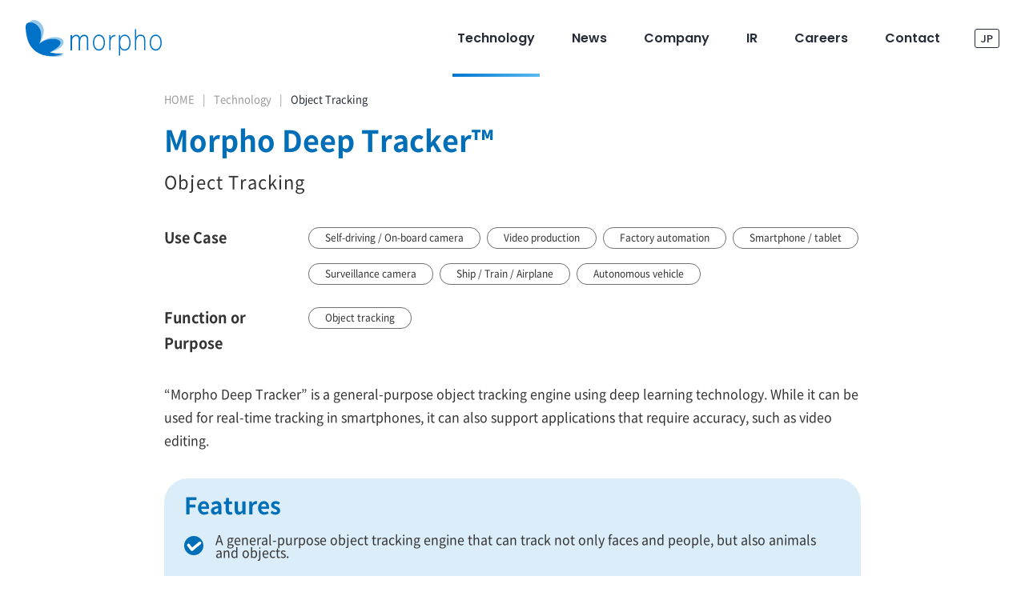

--- FILE ---
content_type: text/html; charset=UTF-8
request_url: https://www.morphoinc.com/en/technology/dtrack
body_size: 11234
content:
<!DOCTYPE html>

<html class="no-js" lang="ja">
	<head>
    <meta charset="utf-8">
    <meta name="viewport" content="width=device-width,initial-scale=1.0,minimum-scale=1.0,user-scalable=no">
    <meta http-equiv="X-UA-Compatible" content="IE=edge">
    <meta name="format-detection" content="telephone=no">
    <title>Object Tracking | Technology | Morpho, Inc</title>
    <meta name="keywords" content="Object Tracking,モルフォ,イメージングAI,画像処理技術,イメージングテクノロジー">
    <meta name="description" content="株式会社モルフォの Object Tracking ページです。モルフォは、高度なデジタル画像処理技術と最先端の人工知能（AI）／ディープラーニングが融合した「イメージングAI」で、社会のさまざまな分野に貢献していきます。">
    <link rel="shortcut icon" type="image/x-icon" href="/favicon.ico">
    <link rel="apple-touch-icon" href="/assets/images/common/singleicon.png">
		<link rel='dns-prefetch' href='//s.w.org' />
<link rel='stylesheet' id='wp-block-library-css'  href='https://www.morphoinc.com/zwj675qzb/wp-includes/css/dist/block-library/style.min.css?ver=5.5.17' media='all' />
<link rel='stylesheet' id='contact-form-7-css'  href='https://www.morphoinc.com/zwj675qzb/wp-content/plugins/contact-form-7/includes/css/styles.css?ver=5.3' media='all' />
<link rel='stylesheet' id='contact-form-7-confirm-css'  href='https://www.morphoinc.com/zwj675qzb/wp-content/plugins/contact-form-7-add-confirm/includes/css/styles.css?ver=5.1' media='all' />
<link rel='stylesheet' id='twentytwenty-style-css'  href='https://www.morphoinc.com/zwj675qzb/wp-content/themes/mopho/style.css?ver=20201102' media='all' />
<link rel='stylesheet' id='twentytwenty-print-style-css'  href='https://www.morphoinc.com/zwj675qzb/wp-content/themes/mopho/print.css?ver=20201102' media='print' />
<link rel='stylesheet' id='mw-wp-form-file-yubinbango-css'  href='https://www.morphoinc.com/zwj675qzb/wp-content/themes/mopho/css/yubinbango.css?ver=5.5.17' media='all' />
<script type='text/javascript' id='jquery-core-js-extra'>
/* <![CDATA[ */
var wpadcf7sl_public = {"ajaxurl":"https:\/\/www.morphoinc.com\/zwj675qzb\/wp-admin\/admin-ajax.php","nonce":"fb666e538b"};
/* ]]> */
</script>
<script type='text/javascript' src='https://www.morphoinc.com/zwj675qzb/wp-includes/js/jquery/jquery.js?ver=1.12.4-wp' id='jquery-core-js'></script>
<script type='text/javascript' id='mw-wp-form-file-yubinbango-js-extra'>
/* <![CDATA[ */
var Yubinbango = {"api_url":"https:\/\/www.morphoinc.com\/zwj675qzb\/wp-content\/themes\/mopho\/inc\/api_proxy.php"};
/* ]]> */
</script>
<script type='text/javascript' src='https://www.morphoinc.com/zwj675qzb/wp-content/themes/mopho/js/yubinbango.js?ver=5.5.17' id='mw-wp-form-file-yubinbango-js'></script>
<script type='text/javascript' src='https://www.morphoinc.com/zwj675qzb/wp-content/themes/mopho/assets/js/index.js?ver=20201102' id='twentytwenty-js-js' async></script>
<link rel="https://api.w.org/" href="https://www.morphoinc.com/wp-json/" /><link rel="alternate" type="application/json" href="https://www.morphoinc.com/wp-json/wp/v2/technology-en/5898" /><link rel="canonical" href="https://www.morphoinc.com/en/technology/dtrack" />
<link rel="alternate" type="application/json+oembed" href="https://www.morphoinc.com/wp-json/oembed/1.0/embed?url=https%3A%2F%2Fwww.morphoinc.com%2Fen%2Ftechnology%2Fdtrack" />
<link rel="alternate" type="text/xml+oembed" href="https://www.morphoinc.com/wp-json/oembed/1.0/embed?url=https%3A%2F%2Fwww.morphoinc.com%2Fen%2Ftechnology%2Fdtrack&#038;format=xml" />
	<script>document.documentElement.className = document.documentElement.className.replace( 'no-js', 'js' );</script>
	<style id="custom-background-css">
body.custom-background { background-color: #ffffff; }
</style>
	         <!-- OGP -->
         <meta property="og:title" content="Object Tracking" />
         <meta property="og:description" content="" />
                  <meta property="og:url" content="https://www.morphoinc.com/en/technology/dtrack" />
         <meta property="og:type" content="article" />
         <meta property="og:site_name" content="モルフォ" />

         <!-- Twitter Card -->
         <meta name="twitter:card" content="summary_large_image" />
         <meta name="twitter:title" content="Object Tracking" />
         <meta name="twitter:description" content="" />
                  <meta name="twitter:url" content="https://www.morphoinc.com/en/technology/dtrack" />

         <!-- 公式アカウント -->
         <meta name="twitter:site" content="@morpho_inc" />
             <link rel="stylesheet" href="/zwj675qzb/wp-content/themes/mopho/style.css?ver=20210810" media="all">
	</head>

    <body class="technology-en-template-default single single-technology-en postid-5898 custom-background wp-embed-responsive singular missing-post-thumbnail has-single-pagination not-showing-comments show-avatars footer-top-hidden reduced-spacing">
      <script>
      (function(i,s,o,g,r,a,m){i['GoogleAnalyticsObject']=r;i[r]=i[r]||function(){
      (i[r].q=i[r].q||[]).push(arguments)},i[r].l=1*new Date();a=s.createElement(o),
      m=s.getElementsByTagName(o)[0];a.async=1;a.src=g;m.parentNode.insertBefore(a,m)
      })(window,document,'script','//www.google-analytics.com/analytics.js','ga');

      ga('create', 'UA-104638946-1', 'auto');
      ga('send', 'pageview');

    </script>
    <!-- Global site tag (gtag.js) - Google Analytics GA4 -->
    <script async src="https://www.googletagmanager.com/gtag/js?id=G-E59XVX81DW"></script>
    <script>
      window.dataLayer = window.dataLayer || [];
      function gtag(){dataLayer.push(arguments);}
      gtag('js', new Date());

      gtag('config', 'G-E59XVX81DW');
    </script>
  
        <header class="c-header">
      <div class="header-main" id="header">
        <div class="header-logo"><a class="header-link" href="https://www.morphoinc.com/en/"><img class="image subpage" src="/assets/images/common/logo_normal.svg" alt="morpho" decoding="async"><img class="image top" src="/assets/images/common/logo_white.svg" alt="morpho" decoding="async"></a>
          <div class="header-hamburger js-hamburger"><span class="header-trigger-menu"></span></div>
        </div>
        <div class="c-nav-global" id="navGlobal">
          <div class="c-nav-global-in">
            <div class="nav-list">
              <div class="nav-item -technology">
                <a class="nav-link" href="https://www.morphoinc.com/en/technology/"><span class="text-link">Technology</span></a>
              </div>
              <div class="nav-item -news"><a class="nav-link" href="https://www.morphoinc.com/en/news/"><span class="text-link">News</span></a></div>
              <div class="nav-item -company">
                <div class="nav-link nav-has-sub js-gnavi"><span class="text-link">Company</span></div>
                <div class="gnav-submenu-lvl1 -submenu">
                  <div class="gnav-submenu-lvl1-inner">
                    <div class="gnav-submenu-lvl1-item-box -full">
                      <div class="gnav-submenu-lvl1-item"><a class="gnav-submenu-lvl1-link text-lvl1-ttl" href="https://www.morphoinc.com/en/company/"><span class="text-lvl1-link">Company TOP</span></a></div>
                    </div>
                    <div class="gnav-submenu-lvl1-item-box -block">
                      <div class="gnav-submenu-lvl1-item-title">
                        <div class="gnav-submenu-lvl1-item-text">About Morpho</div>
                      </div>
                      <div class="gnav-submenu-lvl1-item"><a class="gnav-submenu-lvl1-link no-border-top -bg-white" href="https://www.morphoinc.com/en/company/vision/">
                          <div class="c-icon-01"></div><span class="text-lvl1-link">Morpho’s World View</span></a></div>
                      <div class="gnav-submenu-lvl1-item"><a class="gnav-submenu-lvl1-link no-border-top -bg-white" href="https://www.morphoinc.com/en/company/businessfield/">
                          <div class="c-icon-03"></div><span class="text-lvl1-link">Business Field</span></a></div>
                      <div class="gnav-submenu-lvl1-item"><a class="gnav-submenu-lvl1-link no-border-top -bg-white" href="https://www.morphoinc.com/en/company/technologysystem/">
                          <div class="c-icon-02"></div><span class="text-lvl1-link">Technology System</span></a></div>
                      <div class="gnav-submenu-lvl1-item"><a class="gnav-submenu-lvl1-link _bdb-none -bg-white" href="https://www.morphoinc.com/en/company/imagingai/">
                          <div class="c-icon-04"></div><span class="text-lvl1-link">What Imaging AI Brings</span></a></div>
                    </div>
                    <div class="gnav-submenu-lvl1-item-box -list">
                      <div class="gnav-submenu-lvl1-item"><a class="gnav-submenu-lvl1-link" href="https://www.morphoinc.com/en/company/message/"><span class="text-lvl1-link">Message from President</span></a></div>
                      <div class="gnav-submenu-lvl1-item"><a class="gnav-submenu-lvl1-link" href="https://www.morphoinc.com/en/company/info/"><span class="text-lvl1-link">Corporate Profile</span></a></div>
                      <div class="gnav-submenu-lvl1-item"><a class="gnav-submenu-lvl1-link no-border-top" href="https://www.morphoinc.com/en/company/customer/"><span class="text-lvl1-link">Major Customer &amp; Partner</span></a></div>
                      <div class="gnav-submenu-lvl1-item"><a class="gnav-submenu-lvl1-link no-border-top" href="https://www.morphoinc.com/en/company/history/"><span class="text-lvl1-link">Corporate History</span></a></div>
                    </div>
                    <div class="gnav-submenu-lvl1-item-box -list">
                      <div class="gnav-submenu-lvl1-item"><a class="gnav-submenu-lvl1-link" href="https://www.morphoinc.com/en/company/philosophy/"><span class="text-lvl1-link">Management Philosophy</span></a></div>
                      <div class="gnav-submenu-lvl1-item"><a class="gnav-submenu-lvl1-link" href="https://www.morphoinc.com/en/company/global/"><span class="text-lvl1-link">Global Network</span></a></div>
                      <div class="gnav-submenu-lvl1-item"><a class="gnav-submenu-lvl1-link no-border-top" href="https://www.morphoinc.com/en/company/executive/"><span class="text-lvl1-link">Executive Introduction</span></a></div>
                      <div class="gnav-submenu-lvl1-item"><a class="gnav-submenu-lvl1-link no-border-top" href="https://www.morphoinc.com/en/company/access/"><span class="text-lvl1-link">Access Map</span></a></div>
                      <div class="gnav-submenu-lvl1-item _bdb-none"><a class="gnav-submenu-lvl1-link no-border-top" href="https://www.morphoinc.com/assets/pdf/morpho_companyprofile_EN2020.pdf" target="_blank"><span class="text-lvl1-link">Company Brochure</span>
                          <div class="c-pdf"></div></a></div>
                    </div>
                  </div>
                </div>
              </div>
              <div class="nav-item -ir">
                <div class="nav-link nav-has-sub js-gnavi"><span class="text-link">IR</span></div>
                <div class="gnav-submenu-lvl1 -submenu">
                  <div class="gnav-submenu-lvl1-inner">
                    <div class="gnav-submenu-lvl1-item"><a class="gnav-submenu-lvl1-link text-lvl1-ttl -sm" href="https://www.morphoinc.com/en/ir/"><span class="text-lvl1-link">IR TOP</span></a></div>
                    <div class="gnav-submenu-lvl1-item"><a class="gnav-submenu-lvl1-link -sm" href="https://www.morphoinc.com/en/ir/news/"><span class="text-lvl1-link">IR News</span></a></div>
                    <div class="gnav-submenu-lvl1-item"><a class="gnav-submenu-lvl1-link -sm" href="https://www.morphoinc.com/en/ir/message/"><span class="text-lvl1-link">To Shareholders and Investors</span></a></div>
                    <div class="gnav-submenu-lvl1-item"><a class="gnav-submenu-lvl1-link -sm" href="https://www.morphoinc.com/en/ir/services/"><span class="text-lvl1-link">Description of Services</span></a></div>
                    <div class="gnav-submenu-lvl1-item"><a class="gnav-submenu-lvl1-link -sm" href="https://www.morphoinc.com/en/ir/financialhighlight/"><span class="text-lvl1-link">Financial Statements</span></a></div>
                    <div class="gnav-submenu-lvl1-item"><a class="gnav-submenu-lvl1-link -sm" href="https://www.morphoinc.com/en/ir/library/"><span class="text-lvl1-link">IR Documents</span></a></div>
                    <div class="gnav-submenu-lvl1-item"><a class="gnav-submenu-lvl1-link -sm" href="https://www.morphoinc.com/en/ir/calendar/"><span class="text-lvl1-link">IR Calendar</span></a></div>
                    <div class="gnav-submenu-lvl1-item"><a class="gnav-submenu-lvl1-link -sm" href="https://www.morphoinc.com/en/ir/info/"><span class="text-lvl1-link">Stock information</span></a></div>
                    <div class="gnav-submenu-lvl1-item"><a class="gnav-submenu-lvl1-link -sm" href="https://www.morphoinc.com/en/ir/disclaimer/"><span class="text-lvl1-link">Disclaimer</span></a></div>
                  </div>
                </div>
              </div>
              <div class="nav-item -careers"><a class="nav-link" href="https://www.morphoinc.com/en/careers/"><span class="text-link">Careers</span></a></div>
              <div class="nav-item -contact"><a class="nav-link" href="https://www.morphoinc.com/en/contact/"><span class="text-link">Contact</span></a></div>
            </div>
        <div class="c-language-btn">
            <a class="button" href="https://www.morphoinc.com/">JP</a>
            <a class="button _is-in-active" href="https://www.morphoinc.com/en">EN</a>
        </div>
        <!-- /language-btn-->
        <div class="nav-close-btn"><a class="close-link" href="#">Close</a></div>
      </div>
    </div>
    <!-- /nav-global-->
      </div>
      <div class="c-menu-overlay"></div>
    </header>
    <!-- /header-->
      <div class="l-contents l-contents--no-hero">
      <div class="l-container-middle">
        <div class="p-breadcrumb">
          <ol class="p-breadcrumb__group">
            <li class="p-breadcrumb__item"><a class="p-breadcrumb__link" href="/en">HOME</a></li>
            <li class="p-breadcrumb__item"><a class="p-breadcrumb__link" href="https://www.morphoinc.com/en/technology">Technology</a></li>
            <li class="p-breadcrumb__item">Object Tracking</li>
          </ol>
        </div>

        <div class="l-section-tech-detail">
                    <h1 class="ttl-technology-detail-01">Morpho Deep Tracker&trade;</h1>
                    <p class="txt-technology-product">Object Tracking</p>
                              <div class="l-section-tech-detail l-section-tech-detail--horizontal">
            <h2 class="ttl_02">Use Case</h2>
            <ul class="c-list-tag">
                              <li class="c-list-tag__item"><span class="c-tag">Self-driving / On-board camera</span></li>
                                              <li class="c-list-tag__item"><span class="c-tag">Video production</span></li>
                                              <li class="c-list-tag__item"><span class="c-tag">Factory automation</span></li>
                                              <li class="c-list-tag__item"><span class="c-tag">Smartphone / tablet</span></li>
                                              <li class="c-list-tag__item"><span class="c-tag">Surveillance camera</span></li>
                                              <li class="c-list-tag__item"><span class="c-tag">Ship / Train / Airplane</span></li>
                                              <li class="c-list-tag__item"><span class="c-tag">Autonomous vehicle</span></li>
                                          </ul>
          </div>
                              <div class="l-section-tech-detail l-section-tech-detail--horizontal">
            <h2 class="ttl_02">Function or Purpose</h2>
            <ul class="c-list-tag">
                              <li class="c-list-tag__item"><span class="c-tag">Object tracking</span></li>
                                          </ul>
          </div>
                              <div class="c-technology-content">
            <div class="c-technology-content__media"></div>                        <div class="c-technology-content__text">
              <div class="text_cmn"><p>&#8220;Morpho Deep Tracker&#8221; is a general-purpose object tracking engine using deep learning technology. While it can be used for real-time tracking in smartphones, it can also support applications that require accuracy, such as video editing.</p>
</div>
            </div>
                      </div>
        </div>

        <!-- Features Section -->
                <div class="l-section-tech-detail l-section-tech-detail--point">
          <div class="l-section-tech-content">
            <h2 class="ttl_02 ttl_02--point">Features</h2>
          </div>
          <!-- l-section-tech-content -->
          
          <div class="l-section-tech-content">
                                    <ul class="c-technology-point">
                                          <li class="c-technology-point__item en"><span>A general-purpose object tracking engine that can track not only faces and people, but also animals and objects.</span></li>
                                                        <li class="c-technology-point__item en"><span>Real-time operation on a smartphone (less than 20 ms per frame).</span></li>
                                                        <li class="c-technology-point__item en"><span>Robust in the presence of camera movement, translation, scaling, and brightness changes.</span></li>
                                        </ul>
                                  </div>
                  </div>
        
        <!-- Product Details Section -->
                <div class="l-section-tech-detail">
          <div class="l-section-tech-content">
            <h2 class="ttl_02">Product Details</h2>
          </div>
                    <div class="l-section-tech-content"><div class="c-technology-content"><div class="c-technology-content__media"></div><div class="c-technology-content__text"><div class="text_cmn"><p>&#8220;Morpho Deep Tracker&#8221; is a general-purpose object tracking engine that uses deep learning technology. Real-time operation on smartphones is realized by utilizing the inference engine &#8220;SoftNeuro®&#8221;. Applications that require high accuracy such as video editing by setting parameters are also supported. A general-purpose object tracking engine allows you to track a variety of objects, not just faces and people, but also animals, balls, cars, and more. The camera and tracked object can be moved not only vertically and horizontally, but also in the depth direction. The tracker is robust to brightness changes in the shooting environment. It is also possible to track multiple objects simultaneously, depending on the processing power of the platform. For example, when combined with face detection using our object detection engine, &#8220;Morpho Deep Detector™&#8221;, tracking multiple faces on video is possible. This is useful for automating mosaic and wipe operations. There is also a high-accuracy version of Morpho Deep Tracker that limits tracking to a specific object.</p>
</div></div></div></div>
                  <div class="l-section-tech-content"><div class="c-technology-content"><div class="c-technology-content__media"></div><div class="caption">Relations Among AI Products</div></div></div>
                </div>
        <!-- l-section-tech-detail -->
        
        
                <div class="l-section-tech-detail">
          <h2 class="ttl_02">The Format to Provide the Product</h2>
          <div class="c-technology-content">
            <div class="c-technology-content__text">
              <div class="text_cmn">Library files and technical documentation for application development are provided to suit your operating environment. Please contact our representative for details.<br />
<div class="btn_contact-group"><a class="p-benefit__item btn_contact u-max-w-310" href="https://docs.google.com/forms/d/e/1FAIpQLSfyS-h7aYbWl1_2omoYFtGEmWHG2DM5ICi26x-s9RnE33gbtw/viewform"><span class="btn_contact__text c-icon--after c-icon--arrow-white">Contact</span></a></div></div>
            </div>
          </div>
        </div>
        
        
                
                        <div class="l-section-tech-detail">
          <h2 class="ttl_02">Learn Other Products</h2>
          <div class="c-list-relate">
                      <div class="c-list-relate__item"><a class="c-card-result" href="https://www.morphoinc.com/en/technology/dseg">
                
                                <figure class="c-card-result__fig"><img src="https://www.morphoinc.com/zwj675qzb/wp-content/uploads/2020/01/Morpho-Deep-Segmentation.png" alt=""></figure>
                
                                <p class="c-card-result__ttl-en">Morpho Deep Segmentation&trade;</p>
                                <h3 class="c-card-result__ttl sm">Image segmentation</h3></a></div>
                      <div class="c-list-relate__item"><a class="c-card-result" href="https://www.morphoinc.com/en/technology/vstab_hlapse">
                
                                <figure class="c-card-result__fig"><img src="https://www.morphoinc.com/zwj675qzb/wp-content/uploads/2020/10/Video-Stabilization_MovieSolid-640_480.png" alt=""></figure>
                
                                <p class="c-card-result__ttl-en">MovieSolid&reg;, Morpho Hyperlapse&trade;</p>
                                <h3 class="c-card-result__ttl sm">Video Stabilization, High-speed Video Generation</h3></a></div>
                      <div class="c-list-relate__item"><a class="c-card-result" href="https://www.morphoinc.com/en/technology/superreso">
                
                                <figure class="c-card-result__fig"><img src="https://www.morphoinc.com/zwj675qzb/wp-content/uploads/2020/10/2223_superreso_MV.png" alt=""></figure>
                
                                <p class="c-card-result__ttl-en">Morpho Super-Zoom&trade;, Morpho Super-Resolution&trade;</p>
                                <h3 class="c-card-result__ttl sm">Image Super-Resolution</h3></a></div>
                              </div>
                          </div>
        
        <!-- Webinar Section -->
          <div class="l-section-tech-detail">
    <h2 class="ttl_02">Webinar</h2>
    <div class="c-technology-content">
      <div class="c-technology-content__text">
        <div class="text_cmn">
          We hold webinars that introduce the basics of image processing and AI technology and key points for their application.<br>
          You can watch the webinars we have held so far from the link below.
        </div>
      </div>
    </div>
    <div class="c-technology-content">
      <a href="/en/webinar" class="p-webinar-banner">
        <p><span class="icon"></span>Watch Webinar Videos</p>
      </a>
    </div>
  </div>
          
        <div class="l-section-tech-detail">
          <div class="btn_contact-group"><a class="btn_contact" href="https://www.morphoinc.com/en/technology"><span class="btn_contact__text c-icon--after c-icon--arrow-white">Technology TOP</span></a></div>
        </div>
      </div>
    </div>

<!-- トップへ戻るボタン -->
<div id="page-top" class="c-page-top">
  <a href="#" class="c-page-top__link" aria-label="ページトップへ戻る">
    <div class="c-page-top__icon"></div>
  </a>
</div>

      <div class="c-footer">
      <div class="footer-content">
        <div class="footer-content-inner">
          <div class="c-footer-button"><a class="btn_contact -transparent -no-shadow button" href="https://www.morphoinc.com/en/contact/"><span class="btn_contact__text c-font-poppins c-icon--after c-icon--arrow-white text">Contact</span></a></div>
          <div class="c-footer-text">
            <p class="text">If you are considering introducing our technology or products,  <br class="_d-sm-none">or if you are interested in co-creation with us, please feel free to contact us from here.</p>
          </div>
        </div>
      </div>
    </div>
    <div class="c-footer c-footer--nav" id="footerfooter">
  <div class="footer-content-link">
    <div class="footer-box-logo"><a class="footer-logo-link" href="https://www.morphoinc.com/en/"><img class="image" src="/assets/images/common/logo_normal.svg" alt="morpho" decoding="async"></a></div>
    <div class="footer-box-link">
      <div class="footer-box-link-01">
        <div class="c-nav-footer-global" id="navFooterGlobal">
          <div class="nav-footer-list">
            <div class="nav-footer-item -technology"><a class="nav-footer-link _d-sm-none" href="https://www.morphoinc.com/en/technology/"><span class="text-link _font-en">Technology</span></a>
              <div class="nav-footer-link nav-has-sub js-gnavi _d-md-none"><span class="text-link _font-en">Technology</span></div>
              <div class="gnav-submenu-lvl1 -submenu">
                <div class="gnav-submenu-lvl1-inner">
                  <div class="gnav-submenu-lvl1-item"><a class="gnav-submenu-lvl1-link" href="https://www.morphoinc.com/en/technology/"><span class="text-lvl1-link">Technology TOP</span></a></div>
                  <div class="gnav-submenu-lvl1-wrapper">
                    <div class="gnav-submenu-lvl1-item"><a class="gnav-submenu-lvl1-link js-tab-link" href="https://www.morphoinc.com/en/technology/#tab-01"><span class="text-lvl1-link _font-jp">Search by Use Case</span></a></div>
                    <div class="gnav-submenu-lvl1-item"><a class="gnav-submenu-lvl1-link js-tab-link" href="https://www.morphoinc.com/en/technology/#tab-02"><span class="text-lvl1-link _font-jp">Search by Function or Purpose</span></a></div>
                  </div>
                  <div class="gnav-submenu-lvl1-wrapper">
                    <div class="gnav-submenu-lvl1-item">
                      <div class="gnav-submenu-lvl1-link nav-has-sub js-gnavi"><span class="text-lvl1-link _font-jp">Featuring Technology </span></div>
                      <div class="gnav-submenu-lvl2 -submenu">
                        <div class="gnav-submenu-lvl2-inner">
                          <div class="gnav-submenu-lvl2-item"><a class="gnav-submenu-lvl2-link" href="https://www.morphoinc.com/en/featuringtechnology/softneuro/"><span class="text-lvl2-link">SoftNeuro</span></a></div>
                          <div class="gnav-submenu-lvl2-item"><a class="gnav-submenu-lvl2-link" href="https://www.morphoinc.com/en/featuringtechnology/moviesolid/"><span class="text-lvl2-link">MovieSolid </span></a></div>
                          <div class="gnav-submenu-lvl2-item"><a class="gnav-submenu-lvl2-link" href="https://www.morphoinc.com/en/featuringtechnology/photoSolid/"><span class="text-lvl2-link">PhotoSolid</span></a></div>
                          <div class="gnav-submenu-lvl2-item"><a class="gnav-submenu-lvl2-link" href="https://www.morphoinc.com/en/featuringtechnology/semanticfiltering/"><span class="text-lvl2-link">Morpho Semantic Filtering</span></a></div>
                        </div>
                      </div>
                    </div>
                    <div class="gnav-submenu-lvl1-item">
                      <div class="gnav-submenu-lvl1-link nav-has-sub js-gnavi"><span class="text-lvl1-link _font-jp">Case Study</span></div>
                      <div class="gnav-submenu-lvl2 -submenu">
                        <div class="gnav-submenu-lvl2-inner">
                          <div class="gnav-submenu-lvl2-item"><a class="gnav-submenu-lvl2-link" href="https://www.morphoinc.com/en/case/smartdevice/"><span class="text-lvl2-link">Smart Device</span></a></div>
                          <div class="gnav-submenu-lvl2-item"><a class="gnav-submenu-lvl2-link" href="https://www.morphoinc.com/en/case/semiconductor/"><span class="text-lvl2-link">Semiconductor</span></a></div>
                          <div class="gnav-submenu-lvl2-item"><a class="gnav-submenu-lvl2-link" href="https://www.morphoinc.com/en/case/automotive/"><span class="text-lvl2-link">Automotive</span></a></div>
                          <div class="gnav-submenu-lvl2-item"><a class="gnav-submenu-lvl2-link _no-bdr-top" href="https://www.morphoinc.com/en/case/medical/"><span class="text-lvl2-link">Medical</span></a></div>
                          <div class="gnav-submenu-lvl2-item"><a class="gnav-submenu-lvl2-link _no-bdr-top" href="https://www.morphoinc.com/en/case/digitalmedia/"><span class="text-lvl2-link">Digital Media</span></a></div>
                          <div class="gnav-submenu-lvl2-item"><a class="gnav-submenu-lvl2-link _no-bdr-top" href="https://www.morphoinc.com/en/case/iot/"><span class="text-lvl2-link">IoT</span></a></div>
                        </div>
                      </div>
                    </div>
                  </div>
                </div>
              </div>
            </div>
            <div class="nav-footer-item"><a class="nav-footer-link" href="https://www.morphoinc.com/en/news/"><span class="text-link _font-en">News</span></a></div>
            <div class="nav-footer-item"><a class="nav-footer-link _d-sm-none" href="https://www.morphoinc.com/en/company/"><span class="text-link _font-en">Company</span></a>
              <div class="nav-footer-link nav-has-sub js-gnavi _d-md-none"><span class="text-link _font-en">Company</span></div>
              <div class="gnav-submenu-lvl1 -submenu">
                <div class="gnav-submenu-lvl1-inner">
                  <div class="gnav-submenu-lvl1-item"><a class="gnav-submenu-lvl1-link" href="https://www.morphoinc.com/en/company/"><span class="text-lvl1-link">Company TOP</span></a></div>
                  <div class="gnav-submenu-lvl1-item"><a class="gnav-submenu-lvl1-link" href="https://www.morphoinc.com/en/company/vision/"><span class="text-lvl1-link">Morpho’s World View</span></a></div>
                  <div class="gnav-submenu-lvl1-item"><a class="gnav-submenu-lvl1-link" href="https://www.morphoinc.com/en/company/businessfield/"><span class="text-lvl1-link">Business Field</span></a></div>
                  <div class="gnav-submenu-lvl1-item"><a class="gnav-submenu-lvl1-link" href="https://www.morphoinc.com/en/company/technologysystem/"><span class="text-lvl1-link">Technology System</span></a></div>
                  <div class="gnav-submenu-lvl1-item"><a class="gnav-submenu-lvl1-link" href="https://www.morphoinc.com/en/company/imagingai/"><span class="text-lvl1-link">What Imaging AI Brings</span></a></div>
                  <div class="gnav-submenu-lvl1-item"><a class="gnav-submenu-lvl1-link" href="https://www.morphoinc.com/en/company/message/"><span class="text-lvl1-link">Message from President</span></a></div>
                  <div class="gnav-submenu-lvl1-item"><a class="gnav-submenu-lvl1-link" href="https://www.morphoinc.com/en/company/info/"><span class="text-lvl1-link">Corporate Profile</span></a></div>
                  <div class="gnav-submenu-lvl1-item"><a class="gnav-submenu-lvl1-link" href="https://www.morphoinc.com/en/company/customer/"><span class="text-lvl1-link">Major Customer &amp; Partner</span></a></div>
                  <div class="gnav-submenu-lvl1-item"><a class="gnav-submenu-lvl1-link" href="https://www.morphoinc.com/en/company/history/"><span class="text-lvl1-link">Corporate History</span></a></div>
                  <div class="gnav-submenu-lvl1-item"><a class="gnav-submenu-lvl1-link" href="https://www.morphoinc.com/en/company/philosophy/"><span class="text-lvl1-link">Management Philosophy</span></a></div>
                  <div class="gnav-submenu-lvl1-item"><a class="gnav-submenu-lvl1-link" href="https://www.morphoinc.com/en/company/global/"><span class="text-lvl1-link">Global Network</span></a></div>
                  <div class="gnav-submenu-lvl1-item"><a class="gnav-submenu-lvl1-link" href="https://www.morphoinc.com/en/company/executive/"><span class="text-lvl1-link">Executive Introduction</span></a></div>
                  <div class="gnav-submenu-lvl1-item"><a class="gnav-submenu-lvl1-link" href="https://www.morphoinc.com/en/company/access/"><span class="text-lvl1-link">Access Map</span></a></div>
                  <div class="gnav-submenu-lvl1-item"><a class="gnav-submenu-lvl1-link" href="https://www.morphoinc.com/assets/pdf/morpho_companyprofile_EN2020.pdf" target="_blank"><span class="text-lvl1-link">Company Brochure</span>
                      <div class="c-pdf"></div></a></div>
                </div>
              </div>
            </div>
            <div class="nav-footer-item"><a class="nav-footer-link _d-sm-none" href="https://www.morphoinc.com/en/ir/"><span class="text-link _font-en">IR</span></a>
              <div class="nav-footer-link nav-has-sub js-gnavi _d-md-none"><span class="text-link _font-en">IR</span></div>
              <div class="gnav-submenu-lvl1 -submenu">
                <div class="gnav-submenu-lvl1-inner">
                  <div class="gnav-submenu-lvl1-item"><a class="gnav-submenu-lvl1-link" href="https://www.morphoinc.com/en/ir/"><span class="text-lvl1-link">IR TOP</span></a></div>
                  <div class="gnav-submenu-lvl1-item"><a class="gnav-submenu-lvl1-link" href="https://www.morphoinc.com/en/ir/news/"><span class="text-lvl1-link">IR News</span></a></div>
                  <div class="gnav-submenu-lvl1-item"><a class="gnav-submenu-lvl1-link" href="https://www.morphoinc.com/en/ir/message/"><span class="text-lvl1-link">To Shareholders and Investors</span></a></div>
                  <div class="gnav-submenu-lvl1-item"><a class="gnav-submenu-lvl1-link" href="https://www.morphoinc.com/en/ir/services/"><span class="text-lvl1-link">Description of Services</span></a></div>
                  <div class="gnav-submenu-lvl1-item"><a class="gnav-submenu-lvl1-link" href="https://www.morphoinc.com/en/ir/financialhighlight/"><span class="text-lvl1-link">Financial Highlights</span></a></div>
                  <div class="gnav-submenu-lvl1-item"><a class="gnav-submenu-lvl1-link" href="https://www.morphoinc.com/en/ir/library/"><span class="text-lvl1-link">IR Documents</span></a></div>
                  <div class="gnav-submenu-lvl1-item"><a class="gnav-submenu-lvl1-link" href="https://www.morphoinc.com/en/ir/calendar/"><span class="text-lvl1-link">IR Calendar</span></a></div>
                  <div class="gnav-submenu-lvl1-item"><a class="gnav-submenu-lvl1-link" href="https://www.morphoinc.com/en/ir/info/"><span class="text-lvl1-link">Stock information</span></a></div>
                  <div class="gnav-submenu-lvl1-item"><a class="gnav-submenu-lvl1-link" href="https://www.morphoinc.com/en/ir/disclaimer/"><span class="text-lvl1-link">Disclaimer</span></a></div>
                </div>
              </div>
            </div>
            <div class="nav-footer-item"><a class="nav-footer-link" href="https://www.morphoinc.com/en/careers/"><span class="text-link _font-en">Careers</span></a></div>
            <div class="nav-footer-item"><a class="nav-footer-link" href="https://www.morphoinc.com/en/contact/"><span class="text-link _font-en">Contact</span></a></div>
          </div>
        </div>
        <!-- /nav-global-->
      </div>
      <div class="footer-box-link-02">
        <div class="c-nav-subfooter">
          <div class="c-nav-subfooter-inner">
            <div class="c-nav-subfooter-list">
              <div class="c-nav-subfooter-item"><a class="c-nav-subfooter-link" href="https://www.morphoinc.com/en/sitemap/"><span
                    class="c-nav-subfooter-text">Sitemap</span></a></div>
              <div class="c-nav-subfooter-item"><a class="c-nav-subfooter-link" href="https://www.morphoinc.com/en/privacy/"><span
                    class="c-nav-subfooter-text">Privacy Policy</span></a></div>
              <div class="c-nav-subfooter-item"><a class="c-nav-subfooter-link" href="https://www.morphoinc.com/en/compliance/"><span
                    class="c-nav-subfooter-text">Compliance Policy</span></a></div>
              <div class="c-nav-subfooter-item _d-md-none"><a class="c-nav-subfooter-link" href="https://www.morphoinc.com/en/ethics/"><span
                    class="c-nav-subfooter-text">Code of Conduct and Ethics</span></a></div>
              <div class="c-nav-subfooter-item _d-md-none"><a class="c-nav-subfooter-link" href="https://www.morphoinc.com/en/internalcontrol/"><span
                    class="c-nav-subfooter-text">Basic Policy on Internal Control</span></a></div>
            </div>
            <div class="c-nav-subfooter-list _d-sm-none">
              <div class="c-nav-subfooter-item"><a class="c-nav-subfooter-link" href="https://www.morphoinc.com/en/ethics/"><span
                    class="c-nav-subfooter-text">Code of Conduct and Ethics</span></a></div>
              <div class="c-nav-subfooter-item"><a class="c-nav-subfooter-link" href="https://www.morphoinc.com/en/internalcontrol/"><span
                    class="c-nav-subfooter-text">Basic Policy on Internal Control</span></a></div>
            </div>
          </div>
        </div>
      </div>
      <div class="footer-box-link-03">
        <div class="c-nav-social">
          <div class="c-nav-social-inner">
            <div class="c-nav-social-list">
              <div class="c-nav-social-item -x"><a class="c-nav-social-link" href="https://twitter.com/morpho_inc" target="_blank"><span class="c-nav-social-text">X</span></a></div>
              <div class="c-nav-social-item -facebook"><a class="c-nav-social-link" href="https://www.facebook.com/morphoinc" target="_blank"><span class="c-nav-social-text">Facebook</span></a></div>
              <div class="c-nav-social-item -linkedin"><a class="c-nav-social-link" href="https://jp.linkedin.com/company/morpho-inc" target="_blank"><span class="c-nav-social-text">Linkedin</span></a></div>
              <div class="c-nav-social-item -youtube"><a class="c-nav-social-link" href="https://www.youtube.com/channel/UCenliKtvg9CqnBpWs6wYJsQ" target="_blank"><span class="c-nav-social-text">Youtube</span></a></div>
            </div>
          </div>
        </div>
      </div>
    </div>
  </div>
  <div class="c-copyright">
    <p class="c-copyright-text">Copyright&copy; Morpho, Inc. All rights reserved.</p>
  </div>
</div>
<!-- /footer-->
	<script type='text/javascript' id='contact-form-7-js-extra'>
/* <![CDATA[ */
var wpcf7 = {"apiSettings":{"root":"https:\/\/www.morphoinc.com\/wp-json\/contact-form-7\/v1","namespace":"contact-form-7\/v1"}};
/* ]]> */
</script>
<script type='text/javascript' src='https://www.morphoinc.com/zwj675qzb/wp-content/plugins/contact-form-7/includes/js/scripts.js?ver=5.3' id='contact-form-7-js'></script>
<script type='text/javascript' src='https://www.morphoinc.com/zwj675qzb/wp-includes/js/jquery/jquery.form.min.js?ver=4.2.1' id='jquery-form-js'></script>
<script type='text/javascript' src='https://www.morphoinc.com/zwj675qzb/wp-content/plugins/contact-form-7-add-confirm/includes/js/scripts.js?ver=5.1' id='contact-form-7-confirm-js'></script>
<script type='text/javascript' src='https://www.morphoinc.com/zwj675qzb/wp-content/plugins/cf7-form-submission-limit-wpappsdev/assets/js/wpadcf7sl-public.js?ver=1602217804' id='wpadcf7sl-public-js'></script>
<script type='text/javascript' src='https://www.morphoinc.com/zwj675qzb/wp-includes/js/wp-embed.min.js?ver=5.5.17' id='wp-embed-js'></script>
	<script>
	/(trident|msie)/i.test(navigator.userAgent)&&document.getElementById&&window.addEventListener&&window.addEventListener("hashchange",function(){var t,e=location.hash.substring(1);/^[A-z0-9_-]+$/.test(e)&&(t=document.getElementById(e))&&(/^(?:a|select|input|button|textarea)$/i.test(t.tagName)||(t.tabIndex=-1),t.focus())},!1);
	</script>
	    <script src="/assets/js/app.js?20211027"></script>
  	</body>
</html>


--- FILE ---
content_type: text/css
request_url: https://www.morphoinc.com/assets/css/style.css?=ver20211027
body_size: 60237
content:
@import url(https://fonts.googleapis.com/css?family=Noto+Sans+JP:400,500,700&display=swap);
@import url(https://fonts.googleapis.com/css2?family=Poppins:wght@300;500;600&display=swap);
@font-face{font-family:"swiper-icons";src:url("data:application/font-woff;charset=utf-8;base64, [base64]//wADZ2x5ZgAAAywAAADMAAAD2MHtryVoZWFkAAABbAAAADAAAAA2E2+eoWhoZWEAAAGcAAAAHwAAACQC9gDzaG10eAAAAigAAAAZAAAArgJkABFsb2NhAAAC0AAAAFoAAABaFQAUGG1heHAAAAG8AAAAHwAAACAAcABAbmFtZQAAA/gAAAE5AAACXvFdBwlwb3N0AAAFNAAAAGIAAACE5s74hXjaY2BkYGAAYpf5Hu/j+W2+MnAzMYDAzaX6QjD6/4//Bxj5GA8AuRwMYGkAPywL13jaY2BkYGA88P8Agx4j+/8fQDYfA1AEBWgDAIB2BOoAeNpjYGRgYNBh4GdgYgABEMnIABJzYNADCQAACWgAsQB42mNgYfzCOIGBlYGB0YcxjYGBwR1Kf2WQZGhhYGBiYGVmgAFGBiQQkOaawtDAoMBQxXjg/wEGPcYDDA4wNUA2CCgwsAAAO4EL6gAAeNpj2M0gyAACqxgGNWBkZ2D4/wMA+xkDdgAAAHjaY2BgYGaAYBkGRgYQiAHyGMF8FgYHIM3DwMHABGQrMOgyWDLEM1T9/w8UBfEMgLzE////P/5//f/V/xv+r4eaAAeMbAxwIUYmIMHEgKYAYjUcsDAwsLKxc3BycfPw8jEQA/[base64]/uznmfPFBNODM2K7MTQ45YEAZqGP81AmGGcF3iPqOop0r1SPTaTbVkfUe4HXj97wYE+yNwWYxwWu4v1ugWHgo3S1XdZEVqWM7ET0cfnLGxWfkgR42o2PvWrDMBSFj/IHLaF0zKjRgdiVMwScNRAoWUoH78Y2icB/yIY09An6AH2Bdu/UB+yxopYshQiEvnvu0dURgDt8QeC8PDw7Fpji3fEA4z/PEJ6YOB5hKh4dj3EvXhxPqH/SKUY3rJ7srZ4FZnh1PMAtPhwP6fl2PMJMPDgeQ4rY8YT6Gzao0eAEA409DuggmTnFnOcSCiEiLMgxCiTI6Cq5DZUd3Qmp10vO0LaLTd2cjN4fOumlc7lUYbSQcZFkutRG7g6JKZKy0RmdLY680CDnEJ+UMkpFFe1RN7nxdVpXrC4aTtnaurOnYercZg2YVmLN/d/gczfEimrE/fs/bOuq29Zmn8tloORaXgZgGa78yO9/cnXm2BpaGvq25Dv9S4E9+5SIc9PqupJKhYFSSl47+Qcr1mYNAAAAeNptw0cKwkAAAMDZJA8Q7OUJvkLsPfZ6zFVERPy8qHh2YER+3i/BP83vIBLLySsoKimrqKqpa2hp6+jq6RsYGhmbmJqZSy0sraxtbO3sHRydnEMU4uR6yx7JJXveP7WrDycAAAAAAAH//wACeNpjYGRgYOABYhkgZgJCZgZNBkYGLQZtIJsFLMYAAAw3ALgAeNolizEKgDAQBCchRbC2sFER0YD6qVQiBCv/H9ezGI6Z5XBAw8CBK/m5iQQVauVbXLnOrMZv2oLdKFa8Pjuru2hJzGabmOSLzNMzvutpB3N42mNgZGBg4GKQYzBhYMxJLMlj4GBgAYow/P/PAJJhLM6sSoWKfWCAAwDAjgbRAAB42mNgYGBkAIIbCZo5IPrmUn0hGA0AO8EFTQAA") format("woff");font-weight:400;font-style:normal}:root{--swiper-theme-color: #007aff}.swiper-container{margin-left:auto;margin-right:auto;position:relative;overflow:hidden;list-style:none;padding:0;z-index:1}.swiper-container-vertical>.swiper-wrapper{-webkit-box-orient:vertical;-webkit-box-direction:normal;-ms-flex-direction:column;flex-direction:column}.swiper-wrapper{position:relative;width:100%;height:100%;z-index:1;display:-webkit-box;display:-ms-flexbox;display:flex;-webkit-transition-property:-webkit-transform;transition-property:-webkit-transform;transition-property:transform;transition-property:transform, -webkit-transform;-webkit-box-sizing:content-box;box-sizing:content-box}.swiper-container-android .swiper-slide,.swiper-wrapper{-webkit-transform:translate3d(0px, 0, 0);transform:translate3d(0px, 0, 0)}.swiper-container-multirow>.swiper-wrapper{-ms-flex-wrap:wrap;flex-wrap:wrap}.swiper-container-multirow-column>.swiper-wrapper{-ms-flex-wrap:wrap;flex-wrap:wrap;-webkit-box-orient:vertical;-webkit-box-direction:normal;-ms-flex-direction:column;flex-direction:column}.swiper-container-free-mode>.swiper-wrapper{-webkit-transition-timing-function:ease-out;transition-timing-function:ease-out;margin:0 auto}.swiper-slide{-ms-flex-negative:0;flex-shrink:0;width:100%;height:100%;position:relative;-webkit-transition-property:-webkit-transform;transition-property:-webkit-transform;transition-property:transform;transition-property:transform, -webkit-transform}.swiper-slide-invisible-blank{visibility:hidden}.swiper-container-autoheight,.swiper-container-autoheight .swiper-slide{height:auto}.swiper-container-autoheight .swiper-wrapper{-webkit-box-align:start;-ms-flex-align:start;align-items:flex-start;-webkit-transition-property:height,-webkit-transform;transition-property:height,-webkit-transform;transition-property:transform,height;transition-property:transform,height,-webkit-transform}.swiper-container-3d{-webkit-perspective:1200px;perspective:1200px}.swiper-container-3d .swiper-wrapper,.swiper-container-3d .swiper-slide,.swiper-container-3d .swiper-slide-shadow-left,.swiper-container-3d .swiper-slide-shadow-right,.swiper-container-3d .swiper-slide-shadow-top,.swiper-container-3d .swiper-slide-shadow-bottom,.swiper-container-3d .swiper-cube-shadow{-webkit-transform-style:preserve-3d;transform-style:preserve-3d}.swiper-container-3d .swiper-slide-shadow-left,.swiper-container-3d .swiper-slide-shadow-right,.swiper-container-3d .swiper-slide-shadow-top,.swiper-container-3d .swiper-slide-shadow-bottom{position:absolute;left:0;top:0;width:100%;height:100%;pointer-events:none;z-index:10}.swiper-container-3d .swiper-slide-shadow-left{background-image:-webkit-gradient(linear, right top, left top, from(rgba(0, 0, 0, 0.5)), to(rgba(0, 0, 0, 0)));background-image:linear-gradient(to left, rgba(0, 0, 0, 0.5), rgba(0, 0, 0, 0))}.swiper-container-3d .swiper-slide-shadow-right{background-image:-webkit-gradient(linear, left top, right top, from(rgba(0, 0, 0, 0.5)), to(rgba(0, 0, 0, 0)));background-image:linear-gradient(to right, rgba(0, 0, 0, 0.5), rgba(0, 0, 0, 0))}.swiper-container-3d .swiper-slide-shadow-top{background-image:-webkit-gradient(linear, left bottom, left top, from(rgba(0, 0, 0, 0.5)), to(rgba(0, 0, 0, 0)));background-image:linear-gradient(to top, rgba(0, 0, 0, 0.5), rgba(0, 0, 0, 0))}.swiper-container-3d .swiper-slide-shadow-bottom{background-image:-webkit-gradient(linear, left top, left bottom, from(rgba(0, 0, 0, 0.5)), to(rgba(0, 0, 0, 0)));background-image:linear-gradient(to bottom, rgba(0, 0, 0, 0.5), rgba(0, 0, 0, 0))}.swiper-container-css-mode>.swiper-wrapper{overflow:auto;scrollbar-width:none;-ms-overflow-style:none}.swiper-container-css-mode>.swiper-wrapper::-webkit-scrollbar{display:none}.swiper-container-css-mode>.swiper-wrapper>.swiper-slide{scroll-snap-align:start start}.swiper-container-horizontal.swiper-container-css-mode>.swiper-wrapper{-ms-scroll-snap-type:x mandatory;scroll-snap-type:x mandatory}.swiper-container-vertical.swiper-container-css-mode>.swiper-wrapper{-ms-scroll-snap-type:y mandatory;scroll-snap-type:y mandatory}:root{--swiper-navigation-size: 44px}.swiper-button-prev,.swiper-button-next{position:absolute;top:50%;width:calc(44px/44*27);width:calc(var(--swiper-navigation-size)/44*27);height:44px;height:var(--swiper-navigation-size);margin-top:calc(-1*44px/2);margin-top:calc(-1*var(--swiper-navigation-size)/2);z-index:10;cursor:pointer;display:-webkit-box;display:-ms-flexbox;display:flex;-webkit-box-align:center;-ms-flex-align:center;align-items:center;-webkit-box-pack:center;-ms-flex-pack:center;justify-content:center;color:var(--swiper-theme-color);color:var(--swiper-navigation-color, var(--swiper-theme-color))}.swiper-button-prev.swiper-button-disabled,.swiper-button-next.swiper-button-disabled{opacity:.35;cursor:auto;pointer-events:none}.swiper-button-prev::after,.swiper-button-next::after{font-family:swiper-icons;font-size:44px;font-size:var(--swiper-navigation-size);text-transform:none !important;letter-spacing:0;text-transform:none;-webkit-font-feature-settings:normal, ;font-feature-settings:normal, ;font-variant:normal;font-variant:initial}.swiper-button-prev,.swiper-container-rtl .swiper-button-next{left:10px;right:auto}.swiper-button-prev::after,.swiper-container-rtl .swiper-button-next::after{content:"prev"}.swiper-button-next,.swiper-container-rtl .swiper-button-prev{right:10px;left:auto}.swiper-button-next::after,.swiper-container-rtl .swiper-button-prev::after{content:"next"}.swiper-button-prev.swiper-button-white,.swiper-button-next.swiper-button-white{--swiper-navigation-color: #ffffff}.swiper-button-prev.swiper-button-black,.swiper-button-next.swiper-button-black{--swiper-navigation-color: #000000}.swiper-button-lock{display:none}.swiper-pagination{position:absolute;text-align:center;-webkit-transition:300ms opacity;transition:300ms opacity;-webkit-transform:translate3d(0, 0, 0);transform:translate3d(0, 0, 0);z-index:10}.swiper-pagination.swiper-pagination-hidden{opacity:0}.swiper-pagination-fraction,.swiper-pagination-custom,.swiper-container-horizontal>.swiper-pagination-bullets{bottom:10px;left:0;width:100%}.swiper-pagination-bullets-dynamic{overflow:hidden;font-size:0}.swiper-pagination-bullets-dynamic .swiper-pagination-bullet{-webkit-transform:scale(0.33);transform:scale(0.33);position:relative}.swiper-pagination-bullets-dynamic .swiper-pagination-bullet-active{-webkit-transform:scale(1);transform:scale(1)}.swiper-pagination-bullets-dynamic .swiper-pagination-bullet-active-main{-webkit-transform:scale(1);transform:scale(1)}.swiper-pagination-bullets-dynamic .swiper-pagination-bullet-active-prev{-webkit-transform:scale(0.66);transform:scale(0.66)}.swiper-pagination-bullets-dynamic .swiper-pagination-bullet-active-prev-prev{-webkit-transform:scale(0.33);transform:scale(0.33)}.swiper-pagination-bullets-dynamic .swiper-pagination-bullet-active-next{-webkit-transform:scale(0.66);transform:scale(0.66)}.swiper-pagination-bullets-dynamic .swiper-pagination-bullet-active-next-next{-webkit-transform:scale(0.33);transform:scale(0.33)}.swiper-pagination-bullet{width:8px;height:8px;display:inline-block;border-radius:100%;background:#000;opacity:.2}button.swiper-pagination-bullet{border:none;margin:0;padding:0;-webkit-box-shadow:none;box-shadow:none;-webkit-appearance:none;-moz-appearance:none;appearance:none}.swiper-pagination-clickable .swiper-pagination-bullet{cursor:pointer}.swiper-pagination-bullet-active{opacity:1;background:var(--swiper-theme-color);background:var(--swiper-pagination-color, var(--swiper-theme-color))}.swiper-container-vertical>.swiper-pagination-bullets{right:10px;top:50%;-webkit-transform:translate3d(0px, -50%, 0);transform:translate3d(0px, -50%, 0)}.swiper-container-vertical>.swiper-pagination-bullets .swiper-pagination-bullet{margin:6px 0;display:block}.swiper-container-vertical>.swiper-pagination-bullets.swiper-pagination-bullets-dynamic{top:50%;-webkit-transform:translateY(-50%);transform:translateY(-50%);width:8px}.swiper-container-vertical>.swiper-pagination-bullets.swiper-pagination-bullets-dynamic .swiper-pagination-bullet{display:inline-block;-webkit-transition:200ms top,200ms -webkit-transform;transition:200ms top,200ms -webkit-transform;transition:200ms transform,200ms top;transition:200ms transform,200ms top,200ms -webkit-transform}.swiper-container-horizontal>.swiper-pagination-bullets .swiper-pagination-bullet{margin:0 4px}.swiper-container-horizontal>.swiper-pagination-bullets.swiper-pagination-bullets-dynamic{left:50%;-webkit-transform:translateX(-50%);transform:translateX(-50%);white-space:nowrap}.swiper-container-horizontal>.swiper-pagination-bullets.swiper-pagination-bullets-dynamic .swiper-pagination-bullet{-webkit-transition:200ms left,200ms -webkit-transform;transition:200ms left,200ms -webkit-transform;transition:200ms transform,200ms left;transition:200ms transform,200ms left,200ms -webkit-transform}.swiper-container-horizontal.swiper-container-rtl>.swiper-pagination-bullets-dynamic .swiper-pagination-bullet{-webkit-transition:200ms right,200ms -webkit-transform;transition:200ms right,200ms -webkit-transform;transition:200ms transform,200ms right;transition:200ms transform,200ms right,200ms -webkit-transform}.swiper-pagination-progressbar{background:rgba(0, 0, 0, 0.25);position:absolute}.swiper-pagination-progressbar .swiper-pagination-progressbar-fill{background:var(--swiper-theme-color);background:var(--swiper-pagination-color, var(--swiper-theme-color));position:absolute;left:0;top:0;width:100%;height:100%;-webkit-transform:scale(0);transform:scale(0);-webkit-transform-origin:left top;transform-origin:left top}.swiper-container-rtl .swiper-pagination-progressbar .swiper-pagination-progressbar-fill{-webkit-transform-origin:right top;transform-origin:right top}.swiper-container-horizontal>.swiper-pagination-progressbar,.swiper-container-vertical>.swiper-pagination-progressbar.swiper-pagination-progressbar-opposite{width:100%;height:4px;left:0;top:0}.swiper-container-vertical>.swiper-pagination-progressbar,.swiper-container-horizontal>.swiper-pagination-progressbar.swiper-pagination-progressbar-opposite{width:4px;height:100%;left:0;top:0}.swiper-pagination-white{--swiper-pagination-color: #ffffff}.swiper-pagination-black{--swiper-pagination-color: #000000}.swiper-pagination-lock{display:none}.swiper-scrollbar{border-radius:10px;position:relative;-ms-touch-action:none;background:rgba(0, 0, 0, 0.1)}.swiper-container-horizontal>.swiper-scrollbar{position:absolute;left:1%;bottom:3px;z-index:50;height:5px;width:98%}.swiper-container-vertical>.swiper-scrollbar{position:absolute;right:3px;top:1%;z-index:50;width:5px;height:98%}.swiper-scrollbar-drag{height:100%;width:100%;position:relative;background:rgba(0, 0, 0, 0.5);border-radius:10px;left:0;top:0}.swiper-scrollbar-cursor-drag{cursor:move}.swiper-scrollbar-lock{display:none}.swiper-zoom-container{width:100%;height:100%;display:-webkit-box;display:-ms-flexbox;display:flex;-webkit-box-pack:center;-ms-flex-pack:center;justify-content:center;-webkit-box-align:center;-ms-flex-align:center;align-items:center;text-align:center}.swiper-zoom-container>img,.swiper-zoom-container>svg,.swiper-zoom-container>canvas{max-width:100%;max-height:100%;-o-object-fit:contain;object-fit:contain}.swiper-slide-zoomed{cursor:move}.swiper-lazy-preloader{width:42px;height:42px;position:absolute;left:50%;top:50%;margin-left:-21px;margin-top:-21px;z-index:10;-webkit-transform-origin:50%;transform-origin:50%;-webkit-animation:swiper-preloader-spin 1s infinite linear;animation:swiper-preloader-spin 1s infinite linear;-webkit-box-sizing:border-box;box-sizing:border-box;border:4px solid var(--swiper-theme-color);border:4px solid var(--swiper-preloader-color, var(--swiper-theme-color));border-radius:50%;border-top-color:transparent}.swiper-lazy-preloader-white{--swiper-preloader-color: $white}.swiper-lazy-preloader-black{--swiper-preloader-color: #000}@-webkit-keyframes swiper-preloader-spin{100%{-webkit-transform:rotate(360deg);transform:rotate(360deg)}}@keyframes swiper-preloader-spin{100%{-webkit-transform:rotate(360deg);transform:rotate(360deg)}}.swiper-container .swiper-notification{position:absolute;left:0;top:0;pointer-events:none;opacity:0;z-index:-1000}.swiper-container-fade.swiper-container-free-mode .swiper-slide{-webkit-transition-timing-function:ease-out;transition-timing-function:ease-out}.swiper-container-fade .swiper-slide{pointer-events:none;-webkit-transition-property:opacity;transition-property:opacity}.swiper-container-fade .swiper-slide .swiper-slide{pointer-events:none}.swiper-container-fade .swiper-slide-active,.swiper-container-fade .swiper-slide-active .swiper-slide-active{pointer-events:auto}.swiper-container-cube{overflow:visible}.swiper-container-cube .swiper-slide{pointer-events:none;-webkit-backface-visibility:hidden;backface-visibility:hidden;z-index:1;visibility:hidden;-webkit-transform-origin:0 0;transform-origin:0 0;width:100%;height:100%}.swiper-container-cube .swiper-slide .swiper-slide{pointer-events:none}.swiper-container-cube.swiper-container-rtl .swiper-slide{-webkit-transform-origin:100% 0;transform-origin:100% 0}.swiper-container-cube .swiper-slide-active,.swiper-container-cube .swiper-slide-active .swiper-slide-active{pointer-events:auto}.swiper-container-cube .swiper-slide-active,.swiper-container-cube .swiper-slide-next,.swiper-container-cube .swiper-slide-prev,.swiper-container-cube .swiper-slide-next+.swiper-slide{pointer-events:auto;visibility:visible}.swiper-container-cube .swiper-slide-shadow-top,.swiper-container-cube .swiper-slide-shadow-bottom,.swiper-container-cube .swiper-slide-shadow-left,.swiper-container-cube .swiper-slide-shadow-right{z-index:0;-webkit-backface-visibility:hidden;backface-visibility:hidden}.swiper-container-cube .swiper-cube-shadow{position:absolute;left:0;bottom:0px;width:100%;height:100%;background:#000;opacity:.6;-webkit-filter:blur(50px);filter:blur(50px);z-index:0}.swiper-container-flip{overflow:visible}.swiper-container-flip .swiper-slide{pointer-events:none;-webkit-backface-visibility:hidden;backface-visibility:hidden;z-index:1}.swiper-container-flip .swiper-slide .swiper-slide{pointer-events:none}.swiper-container-flip .swiper-slide-active,.swiper-container-flip .swiper-slide-active .swiper-slide-active{pointer-events:auto}.swiper-container-flip .swiper-slide-shadow-top,.swiper-container-flip .swiper-slide-shadow-bottom,.swiper-container-flip .swiper-slide-shadow-left,.swiper-container-flip .swiper-slide-shadow-right{z-index:0;-webkit-backface-visibility:hidden;backface-visibility:hidden}.slick-slider{position:relative;display:block;-webkit-box-sizing:border-box;box-sizing:border-box;-webkit-touch-callout:none;-webkit-user-select:none;-moz-user-select:none;-ms-user-select:none;user-select:none;-ms-touch-action:pan-y;touch-action:pan-y;-webkit-tap-highlight-color:rgba(0,0,0,0)}.slick-list{position:relative;overflow:hidden;display:block;margin:0;padding:0}.slick-list:focus{outline:none}.slick-list.dragging{cursor:pointer;cursor:hand}.slick-track{position:relative;left:0;top:0;display:block;margin-left:auto;margin-right:auto}.slick-track::before,.slick-track::after{content:"";display:table}.slick-track::after{clear:both}.slick-loading .slick-track{visibility:hidden}.slick-slider .slick-track,.slick-slider .slick-list{-webkit-transform:translate3d(0, 0, 0);transform:translate3d(0, 0, 0)}.slick-slide{float:left;height:100%;min-height:1px;display:none}[dir=rtl] .slick-slide{float:right}.slick-slide img{display:block;width:100%}.slick-slide.slick-loading img{display:none}.slick-slide.dragging img{pointer-events:none}.slick-initialized .slick-slide{display:block}.slick-loading .slick-slide{visibility:hidden}.slick-vertical .slick-slide{display:block;height:auto;border:1px solid rgba(0,0,0,0)}.slick-arrow.slick-hidden{display:none}.mfp-bg{top:0;left:0;width:100%;height:100%;z-index:1042;overflow:hidden;position:fixed;background:#fff;opacity:.97}.mfp-wrap{top:0;left:0;width:100%;height:100%;z-index:1043;position:fixed;outline:none !important;-webkit-backface-visibility:hidden}.mfp-container{text-align:center;position:absolute;width:100%;height:100%;left:0;top:0;padding:0 8px;-webkit-box-sizing:border-box;box-sizing:border-box}.mfp-container:before{content:"";display:inline-block;height:100%;vertical-align:middle}.mfp-align-top .mfp-container:before{display:none}.mfp-content{position:relative;display:inline-block;vertical-align:middle;margin:0 auto;text-align:left;z-index:1045}.mfp-inline-holder .mfp-content,.mfp-ajax-holder .mfp-content{width:100%;cursor:auto}.mfp-ajax-cur{cursor:progress}.mfp-zoom-out-cur,.mfp-zoom-out-cur .mfp-image-holder .mfp-close{cursor:-webkit-zoom-out;cursor:zoom-out}.mfp-zoom{cursor:pointer;cursor:-webkit-zoom-in;cursor:zoom-in}.mfp-auto-cursor .mfp-content{cursor:auto}.mfp-close,.mfp-arrow,.mfp-preloader,.mfp-counter{-webkit-user-select:none;-moz-user-select:none;-ms-user-select:none;user-select:none}.mfp-loading.mfp-figure{display:none}.mfp-hide{display:none !important}.mfp-preloader{color:#ccc;position:absolute;top:50%;width:auto;text-align:center;margin-top:-0.8em;left:8px;right:8px;z-index:1044}.mfp-preloader a{color:#ccc}.mfp-preloader a:hover{color:#fff}.mfp-s-ready .mfp-preloader{display:none}.mfp-s-error .mfp-content{display:none}button.mfp-close,button.mfp-arrow{overflow:visible;cursor:pointer;border:0;-webkit-appearance:none;display:block;outline:none;padding:0;z-index:1046;-webkit-box-shadow:none;box-shadow:none;-ms-touch-action:manipulation;touch-action:manipulation}button::-moz-focus-inner{padding:0;border:0}.mfp-close{width:31px;height:31px;line-height:31px;position:absolute;right:0;top:0;text-decoration:none;text-align:center;opacity:.65;padding:0 0 18px 10px;color:#333;font-style:normal;font-size:28px;font-family:Arial,Baskerville,monospace}.mfp-close:hover,.mfp-close:focus{opacity:1}.mfp-close:active{top:1px}.mfp-close-btn-in .mfp-close{color:#fff}.mfp-image-holder .mfp-close,.mfp-iframe-holder .mfp-close{position:absolute;right:85px}@media(max-width: 897px){.mfp-image-holder .mfp-close,.mfp-iframe-holder .mfp-close{right:0}}.mfp-image-holder .mfp-close::before,.mfp-image-holder .mfp-close::after{content:"";position:absolute;width:1px;left:15px;height:32px;background-color:#333}.mfp-image-holder .mfp-close::before{-webkit-transform:rotate(45deg);transform:rotate(45deg)}.mfp-image-holder .mfp-close::after{-webkit-transform:rotate(-45deg);transform:rotate(-45deg)}.mfp-image-holder .mfp-close::before{-webkit-transform:rotate(45deg);transform:rotate(45deg)}.mfp-counter{position:absolute;top:0;right:0;color:#ccc;font-size:12px;line-height:18px;white-space:nowrap}.mfp-arrow{position:absolute;opacity:1;margin:0;top:50%;margin-top:-55px;padding:0;width:55px;height:55px;background-color:#0074ce;border-radius:28px;-webkit-tap-highlight-color:transparent}@media(max-width: 897px){.mfp-arrow{top:auto;bottom:0}}.mfp-arrow:active{margin-top:-54px}.mfp-arrow:hover,.mfp-arrow:focus{opacity:.7}.mfp-arrow:before,.mfp-arrow:after{content:"";display:block;width:12px;height:12px;background-image:url(/assets/images/common/arrow_btn_white.svg);background-repeat:no-repeat;background-size:contain;background-position:center center;position:absolute;left:52%;top:50%;-webkit-transform:translate(-50%, -50%);transform:translate(-50%, -50%)}.mfp-arrow:after{display:none;top:8px}.mfp-arrow-left{left:0}.mfp-arrow-left:after{margin-left:31px}.mfp-arrow-left:before{left:50%;-webkit-transform:translate(-50%, -50%) rotate(180deg);transform:translate(-50%, -50%) rotate(180deg)}.mfp-arrow-right{right:0}.mfp-arrow-right:after{margin-left:39px}.mfp-iframe-holder{padding-top:40px;padding-bottom:40px}.mfp-iframe-holder .mfp-content{line-height:0;width:100%;max-width:897px}.mfp-iframe-holder .mfp-close{top:-40px}.mfp-iframe-scaler{width:100%;height:0;overflow:hidden;padding-top:56.25%}.mfp-iframe-scaler iframe{position:absolute;display:block;top:0;left:0;width:100%;height:100%;-webkit-box-shadow:0 0 8px rgba(0, 0, 0, 0.6);box-shadow:0 0 8px rgba(0, 0, 0, 0.6);background:#000}img.mfp-img{width:auto;max-width:100%;height:auto;display:block;line-height:0;-webkit-box-sizing:border-box;box-sizing:border-box;padding:50px 0 50px;margin:0 auto}@media(max-width: 897px){img.mfp-img{padding-bottom:100px}}.mfp-figure{line-height:0}.mfp-figure:after{content:"";position:absolute;left:85px;top:40px;bottom:40px;display:block;right:85px;width:auto;height:auto;z-index:-1}@media(max-width: 897px){.mfp-figure:after{right:0}}.mfp-figure small{color:#bdbdbd;display:block;font-size:12px;line-height:14px}.mfp-figure figure{margin:0}.mfp-bottom-bar{margin-top:-38px;position:absolute;top:100%;left:85px;right:85px;cursor:auto}@media(max-width: 897px){.mfp-bottom-bar{margin-top:-88px;left:0;right:0}}.mfp-title{text-align:left;line-height:18px;color:#333;word-wrap:break-word;padding-right:36px;font-size:1.3rem}.mfp-image-holder .mfp-content{max-width:940px;padding:0 85px}@media(max-width: 897px){.mfp-image-holder .mfp-content{padding:0}}.mfp-gallery .mfp-image-holder .mfp-figure{cursor:pointer}@media(max-width: 897px){.mfp-img-mobile .mfp-image-holder{padding-left:0;padding-right:0}.mfp-img-mobile img.mfp-img{padding:0}.mfp-img-mobile .mfp-figure:after{top:0;bottom:0}.mfp-img-mobile .mfp-figure small{display:inline;margin-left:5px}.mfp-img-mobile .mfp-bottom-bar{background:rgba(0, 0, 0, 0.6);bottom:0;margin:0;top:auto;padding:3px 5px;position:fixed;-webkit-box-sizing:border-box;box-sizing:border-box}.mfp-img-mobile .mfp-bottom-bar:empty{padding:0}.mfp-img-mobile .mfp-counter{right:5px;top:3px}.mfp-img-mobile .mfp-close{top:0;right:0;width:35px;height:35px;line-height:35px;background:rgba(0, 0, 0, 0.6);position:fixed;text-align:center;padding:0}}@media(max-width: 897px){.mfp-arrow{-webkit-transform:scale(0.75);transform:scale(0.75)}.mfp-arrow-left{-webkit-transform-origin:0;transform-origin:0}.mfp-arrow-right{-webkit-transform-origin:100%;transform-origin:100%}.mfp-container{padding-left:15px;padding-right:15px}}html{font-size:62.5%}body{background-color:#fff;font-family:"Noto Sans JP",sans-serif;font-size:1.6rem;color:#333;line-height:1.8;-webkit-text-size-adjust:100%;-webkit-font-smoothing:antialiased}@media(max-width: 897px){body{overflow-x:hidden;font-size:1.4rem}}.l-contents--fill{overflow:hidden;background-color:#e7e7ef}.l-grid-row{display:-webkit-box;display:-ms-flexbox;display:flex;-ms-flex-wrap:wrap;flex-wrap:wrap}.l-grid-row.-gutter_5{margin-top:-10px !important;margin-left:-5px !important;margin-right:-5px !important}.l-grid-row.-gutter_5>[class^=col]{margin-top:10px !important;padding-left:5px !important;padding-right:5px !important}.l-grid-row.-gutter_x_5{margin-left:-5px !important;margin-right:-5px !important}.l-grid-row.-gutter_x_5>[class^=col]{padding-left:5px !important;padding-right:5px !important}.l-grid-row.-gutter_y_5{margin-top:-10px !important}.l-grid-row.-gutter_y_5>[class^=col]{margin-top:10px !important}.l-grid-row.-gutter_10{margin-top:-20px !important;margin-left:-10px !important;margin-right:-10px !important}.l-grid-row.-gutter_10>[class^=col]{margin-top:20px !important;padding-left:10px !important;padding-right:10px !important}.l-grid-row.-gutter_x_10{margin-left:-10px !important;margin-right:-10px !important}.l-grid-row.-gutter_x_10>[class^=col]{padding-left:10px !important;padding-right:10px !important}.l-grid-row.-gutter_y_10{margin-top:-20px !important}.l-grid-row.-gutter_y_10>[class^=col]{margin-top:20px !important}.l-grid-row.-gutter_15{margin-top:-30px !important;margin-left:-15px !important;margin-right:-15px !important}.l-grid-row.-gutter_15>[class^=col]{margin-top:30px !important;padding-left:15px !important;padding-right:15px !important}.l-grid-row.-gutter_x_15{margin-left:-15px !important;margin-right:-15px !important}.l-grid-row.-gutter_x_15>[class^=col]{padding-left:15px !important;padding-right:15px !important}.l-grid-row.-gutter_y_15{margin-top:-30px !important}.l-grid-row.-gutter_y_15>[class^=col]{margin-top:30px !important}.l-grid-row.-gutter_20{margin-top:-40px !important;margin-left:-20px !important;margin-right:-20px !important}.l-grid-row.-gutter_20>[class^=col]{margin-top:40px !important;padding-left:20px !important;padding-right:20px !important}.l-grid-row.-gutter_x_20{margin-left:-20px !important;margin-right:-20px !important}.l-grid-row.-gutter_x_20>[class^=col]{padding-left:20px !important;padding-right:20px !important}.l-grid-row.-gutter_y_20{margin-top:-40px !important}.l-grid-row.-gutter_y_20>[class^=col]{margin-top:40px !important}.l-grid-row.-gutter_25{margin-top:-50px !important;margin-left:-25px !important;margin-right:-25px !important}.l-grid-row.-gutter_25>[class^=col]{margin-top:50px !important;padding-left:25px !important;padding-right:25px !important}.l-grid-row.-gutter_x_25{margin-left:-25px !important;margin-right:-25px !important}.l-grid-row.-gutter_x_25>[class^=col]{padding-left:25px !important;padding-right:25px !important}.l-grid-row.-gutter_y_25{margin-top:-50px !important}.l-grid-row.-gutter_y_25>[class^=col]{margin-top:50px !important}.l-grid-row.-gutter_30{margin-top:-60px !important;margin-left:-30px !important;margin-right:-30px !important}.l-grid-row.-gutter_30>[class^=col]{margin-top:60px !important;padding-left:30px !important;padding-right:30px !important}.l-grid-row.-gutter_x_30{margin-left:-30px !important;margin-right:-30px !important}.l-grid-row.-gutter_x_30>[class^=col]{padding-left:30px !important;padding-right:30px !important}.l-grid-row.-gutter_y_30{margin-top:-60px !important}.l-grid-row.-gutter_y_30>[class^=col]{margin-top:60px !important}@media(max-width: 897px){.l-grid-row.-gutter_sm_5{margin-top:-10px !important;margin-left:-5px !important;margin-right:-5px !important}.l-grid-row.-gutter_sm_5>[class^=col]{margin-top:10px !important;padding-left:5px !important;padding-right:5px !important}.l-grid-row.-gutter_x_sm_5{margin-left:-5px !important;margin-right:-5px !important}.l-grid-row.-gutter_x_sm_5>[class^=col]{padding-left:5px !important;padding-right:5px !important}.l-grid-row.-gutter_y_sm_5{margin-top:-10px !important}.l-grid-row.-gutter_y_sm_5>[class^=col]{margin-top:10px !important}.l-grid-row.-gutter_sm_10{margin-top:-20px !important;margin-left:-10px !important;margin-right:-10px !important}.l-grid-row.-gutter_sm_10>[class^=col]{margin-top:20px !important;padding-left:10px !important;padding-right:10px !important}.l-grid-row.-gutter_x_sm_10{margin-left:-10px !important;margin-right:-10px !important}.l-grid-row.-gutter_x_sm_10>[class^=col]{padding-left:10px !important;padding-right:10px !important}.l-grid-row.-gutter_y_sm_10{margin-top:-20px !important}.l-grid-row.-gutter_y_sm_10>[class^=col]{margin-top:20px !important}.l-grid-row.-gutter_sm_15{margin-top:-30px !important;margin-left:-15px !important;margin-right:-15px !important}.l-grid-row.-gutter_sm_15>[class^=col]{margin-top:30px !important;padding-left:15px !important;padding-right:15px !important}.l-grid-row.-gutter_x_sm_15{margin-left:-15px !important;margin-right:-15px !important}.l-grid-row.-gutter_x_sm_15>[class^=col]{padding-left:15px !important;padding-right:15px !important}.l-grid-row.-gutter_y_sm_15{margin-top:-30px !important}.l-grid-row.-gutter_y_sm_15>[class^=col]{margin-top:30px !important}.l-grid-row.-gutter_sm_20{margin-top:-40px !important;margin-left:-20px !important;margin-right:-20px !important}.l-grid-row.-gutter_sm_20>[class^=col]{margin-top:40px !important;padding-left:20px !important;padding-right:20px !important}.l-grid-row.-gutter_x_sm_20{margin-left:-20px !important;margin-right:-20px !important}.l-grid-row.-gutter_x_sm_20>[class^=col]{padding-left:20px !important;padding-right:20px !important}.l-grid-row.-gutter_y_sm_20{margin-top:-40px !important}.l-grid-row.-gutter_y_sm_20>[class^=col]{margin-top:40px !important}.l-grid-row.-gutter_sm_25{margin-top:-50px !important;margin-left:-25px !important;margin-right:-25px !important}.l-grid-row.-gutter_sm_25>[class^=col]{margin-top:50px !important;padding-left:25px !important;padding-right:25px !important}.l-grid-row.-gutter_x_sm_25{margin-left:-25px !important;margin-right:-25px !important}.l-grid-row.-gutter_x_sm_25>[class^=col]{padding-left:25px !important;padding-right:25px !important}.l-grid-row.-gutter_y_sm_25{margin-top:-50px !important}.l-grid-row.-gutter_y_sm_25>[class^=col]{margin-top:50px !important}.l-grid-row.-gutter_sm_30{margin-top:-60px !important;margin-left:-30px !important;margin-right:-30px !important}.l-grid-row.-gutter_sm_30>[class^=col]{margin-top:60px !important;padding-left:30px !important;padding-right:30px !important}.l-grid-row.-gutter_x_sm_30{margin-left:-30px !important;margin-right:-30px !important}.l-grid-row.-gutter_x_sm_30>[class^=col]{padding-left:30px !important;padding-right:30px !important}.l-grid-row.-gutter_y_sm_30{margin-top:-60px !important}.l-grid-row.-gutter_y_sm_30>[class^=col]{margin-top:60px !important}}@media(min-width: 897px){.l-grid-row.-gutter_md_5{margin-top:-10px !important;margin-left:-5px !important;margin-right:-5px !important}.l-grid-row.-gutter_md_5>[class^=col]{margin-top:10px !important;padding-left:5px !important;padding-right:5px !important}.l-grid-row.-gutter_x_md_5{margin-left:-5px !important;margin-right:-5px !important}.l-grid-row.-gutter_x_md_5>[class^=col]{padding-left:5px !important;padding-right:5px !important}.l-grid-row.-gutter_y_md_5{margin-top:-10px !important}.l-grid-row.-gutter_y_md_5>[class^=col]{margin-top:10px !important}.l-grid-row.-gutter_md_10{margin-top:-20px !important;margin-left:-10px !important;margin-right:-10px !important}.l-grid-row.-gutter_md_10>[class^=col]{margin-top:20px !important;padding-left:10px !important;padding-right:10px !important}.l-grid-row.-gutter_x_md_10{margin-left:-10px !important;margin-right:-10px !important}.l-grid-row.-gutter_x_md_10>[class^=col]{padding-left:10px !important;padding-right:10px !important}.l-grid-row.-gutter_y_md_10{margin-top:-20px !important}.l-grid-row.-gutter_y_md_10>[class^=col]{margin-top:20px !important}.l-grid-row.-gutter_md_15{margin-top:-30px !important;margin-left:-15px !important;margin-right:-15px !important}.l-grid-row.-gutter_md_15>[class^=col]{margin-top:30px !important;padding-left:15px !important;padding-right:15px !important}.l-grid-row.-gutter_x_md_15{margin-left:-15px !important;margin-right:-15px !important}.l-grid-row.-gutter_x_md_15>[class^=col]{padding-left:15px !important;padding-right:15px !important}.l-grid-row.-gutter_y_md_15{margin-top:-30px !important}.l-grid-row.-gutter_y_md_15>[class^=col]{margin-top:30px !important}.l-grid-row.-gutter_md_20{margin-top:-40px !important;margin-left:-20px !important;margin-right:-20px !important}.l-grid-row.-gutter_md_20>[class^=col]{margin-top:40px !important;padding-left:20px !important;padding-right:20px !important}.l-grid-row.-gutter_x_md_20{margin-left:-20px !important;margin-right:-20px !important}.l-grid-row.-gutter_x_md_20>[class^=col]{padding-left:20px !important;padding-right:20px !important}.l-grid-row.-gutter_y_md_20{margin-top:-40px !important}.l-grid-row.-gutter_y_md_20>[class^=col]{margin-top:40px !important}.l-grid-row.-gutter_md_25{margin-top:-50px !important;margin-left:-25px !important;margin-right:-25px !important}.l-grid-row.-gutter_md_25>[class^=col]{margin-top:50px !important;padding-left:25px !important;padding-right:25px !important}.l-grid-row.-gutter_x_md_25{margin-left:-25px !important;margin-right:-25px !important}.l-grid-row.-gutter_x_md_25>[class^=col]{padding-left:25px !important;padding-right:25px !important}.l-grid-row.-gutter_y_md_25{margin-top:-50px !important}.l-grid-row.-gutter_y_md_25>[class^=col]{margin-top:50px !important}.l-grid-row.-gutter_md_30{margin-top:-60px !important;margin-left:-30px !important;margin-right:-30px !important}.l-grid-row.-gutter_md_30>[class^=col]{margin-top:60px !important;padding-left:30px !important;padding-right:30px !important}.l-grid-row.-gutter_x_md_30{margin-left:-30px !important;margin-right:-30px !important}.l-grid-row.-gutter_x_md_30>[class^=col]{padding-left:30px !important;padding-right:30px !important}.l-grid-row.-gutter_y_md_30{margin-top:-60px !important}.l-grid-row.-gutter_y_md_30>[class^=col]{margin-top:60px !important}}@media(min-width: 1170px){.l-grid-row.-gutter_lg_5{margin-top:-10px !important;margin-left:-5px !important;margin-right:-5px !important}.l-grid-row.-gutter_lg_5>[class^=col]{margin-top:10px !important;padding-left:5px !important;padding-right:5px !important}.l-grid-row.-gutter_x_lg_5{margin-left:-5px !important;margin-right:-5px !important}.l-grid-row.-gutter_x_lg_5>[class^=col]{padding-left:5px !important;padding-right:5px !important}.l-grid-row.-gutter_y_lg_5{margin-top:-10px !important}.l-grid-row.-gutter_y_lg_5>[class^=col]{margin-top:10px !important}.l-grid-row.-gutter_lg_10{margin-top:-20px !important;margin-left:-10px !important;margin-right:-10px !important}.l-grid-row.-gutter_lg_10>[class^=col]{margin-top:20px !important;padding-left:10px !important;padding-right:10px !important}.l-grid-row.-gutter_x_lg_10{margin-left:-10px !important;margin-right:-10px !important}.l-grid-row.-gutter_x_lg_10>[class^=col]{padding-left:10px !important;padding-right:10px !important}.l-grid-row.-gutter_y_lg_10{margin-top:-20px !important}.l-grid-row.-gutter_y_lg_10>[class^=col]{margin-top:20px !important}.l-grid-row.-gutter_lg_15{margin-top:-30px !important;margin-left:-15px !important;margin-right:-15px !important}.l-grid-row.-gutter_lg_15>[class^=col]{margin-top:30px !important;padding-left:15px !important;padding-right:15px !important}.l-grid-row.-gutter_x_lg_15{margin-left:-15px !important;margin-right:-15px !important}.l-grid-row.-gutter_x_lg_15>[class^=col]{padding-left:15px !important;padding-right:15px !important}.l-grid-row.-gutter_y_lg_15{margin-top:-30px !important}.l-grid-row.-gutter_y_lg_15>[class^=col]{margin-top:30px !important}.l-grid-row.-gutter_lg_20{margin-top:-40px !important;margin-left:-20px !important;margin-right:-20px !important}.l-grid-row.-gutter_lg_20>[class^=col]{margin-top:40px !important;padding-left:20px !important;padding-right:20px !important}.l-grid-row.-gutter_x_lg_20{margin-left:-20px !important;margin-right:-20px !important}.l-grid-row.-gutter_x_lg_20>[class^=col]{padding-left:20px !important;padding-right:20px !important}.l-grid-row.-gutter_y_lg_20{margin-top:-40px !important}.l-grid-row.-gutter_y_lg_20>[class^=col]{margin-top:40px !important}.l-grid-row.-gutter_lg_25{margin-top:-50px !important;margin-left:-25px !important;margin-right:-25px !important}.l-grid-row.-gutter_lg_25>[class^=col]{margin-top:50px !important;padding-left:25px !important;padding-right:25px !important}.l-grid-row.-gutter_x_lg_25{margin-left:-25px !important;margin-right:-25px !important}.l-grid-row.-gutter_x_lg_25>[class^=col]{padding-left:25px !important;padding-right:25px !important}.l-grid-row.-gutter_y_lg_25{margin-top:-50px !important}.l-grid-row.-gutter_y_lg_25>[class^=col]{margin-top:50px !important}.l-grid-row.-gutter_lg_30{margin-top:-60px !important;margin-left:-30px !important;margin-right:-30px !important}.l-grid-row.-gutter_lg_30>[class^=col]{margin-top:60px !important;padding-left:30px !important;padding-right:30px !important}.l-grid-row.-gutter_x_lg_30{margin-left:-30px !important;margin-right:-30px !important}.l-grid-row.-gutter_x_lg_30>[class^=col]{padding-left:30px !important;padding-right:30px !important}.l-grid-row.-gutter_y_lg_30{margin-top:-60px !important}.l-grid-row.-gutter_y_lg_30>[class^=col]{margin-top:60px !important}}.l-grid-row>.col{width:100%}.l-grid-row>.col-12{width:100%}.l-grid-row>.col-11{width:91.6666666667%}.l-grid-row>.col-10{width:83.3333333333%}.l-grid-row>.col-9{width:75%}.l-grid-row>.col-8{width:66.6666666667%}.l-grid-row>.col-7{width:58.3333333333%}.l-grid-row>.col-6{width:50%}.l-grid-row>.col-5{width:41.6666666667%}.l-grid-row>.col-4{width:33.3333333333%}.l-grid-row>.col-3{width:25%}.l-grid-row>.col-2{width:16.6666666667%}.l-grid-row>.col-1{width:8.3333333333%}@media(max-width: 897px){.l-grid-row>.col-sm-12{width:100%}.l-grid-row>.col-sm-11{width:91.6666666667%}.l-grid-row>.col-sm-10{width:83.3333333333%}.l-grid-row>.col-sm-9{width:75%}.l-grid-row>.col-sm-8{width:66.6666666667%}.l-grid-row>.col-sm-7{width:58.3333333333%}.l-grid-row>.col-sm-6{width:50%}.l-grid-row>.col-sm-5{width:41.6666666667%}.l-grid-row>.col-sm-4{width:33.3333333333%}.l-grid-row>.col-sm-3{width:25%}.l-grid-row>.col-sm-2{width:16.6666666667%}.l-grid-row>.col-sm-1{width:8.3333333333%}}@media(min-width: 897px){.l-grid-row>.col-md-12{width:100%}.l-grid-row>.col-md-11{width:91.6666666667%}.l-grid-row>.col-md-10{width:83.3333333333%}.l-grid-row>.col-md-9{width:75%}.l-grid-row>.col-md-8{width:66.6666666667%}.l-grid-row>.col-md-7{width:58.3333333333%}.l-grid-row>.col-md-6{width:50%}.l-grid-row>.col-md-5{width:41.6666666667%}.l-grid-row>.col-md-4{width:33.3333333333%}.l-grid-row>.col-md-3{width:25%}.l-grid-row>.col-md-2{width:16.6666666667%}.l-grid-row>.col-md-1{width:8.3333333333%}}@media(min-width: 1170px){.l-grid-row>.col-lg-12{width:100%}.l-grid-row>.col-lg-11{width:91.6666666667%}.l-grid-row>.col-lg-10{width:83.3333333333%}.l-grid-row>.col-lg-9{width:75%}.l-grid-row>.col-lg-8{width:66.6666666667%}.l-grid-row>.col-lg-7{width:58.3333333333%}.l-grid-row>.col-lg-6{width:50%}.l-grid-row>.col-lg-5{width:41.6666666667%}.l-grid-row>.col-lg-4{width:33.3333333333%}.l-grid-row>.col-lg-3{width:25%}.l-grid-row>.col-lg-2{width:16.6666666667%}.l-grid-row>.col-lg-1{width:8.3333333333%}}.l-grid-row .w-100{width:100% !important}article,aside,figure,figcaption,footer,header,nav,section{display:block}html{font-size:62.5%}body,div,pre,p,blockquote,dl,dt,dd,ul,ol,li,h1,h2,h3,h4,h5,h6,form,fieldset,th,td,button,figure,figcaption{margin:0;padding:0}input,textarea{margin:0;font-size:100%}input,textarea,select{-webkit-appearance:none}textarea{resize:none}button{border:none;overflow:visible;background:none;vertical-align:top;font-size:100%;color:inherit;cursor:pointer;-webkit-appearance:none}label{cursor:pointer}table{border-collapse:collapse;border-spacing:0;font-size:100%}fieldset{border:0}img{max-width:100%;border:0;height:auto;vertical-align:top}address,caption,code,em,th{font-style:normal;font-weight:normal}ol,ul{list-style:none}caption,th{text-align:left}h1,h2,h3,h4,h5,h6,strong,em{font-size:100%;font-weight:normal}a,input{outline:none;-webkit-tap-highlight-color:rgba(0,0,0,0);word-wrap:break-word;word-wrap:break-word}sup{vertical-align:top}sub{vertical-align:sub}strong{font-weight:700}*{box-sizing:border-box;-webkit-box-sizing:border-box}a{text-decoration:none;color:#0074ce;-webkit-transition:opacity .3s;transition:opacity .3s}a:hover,a:active,a:focus,a:visited{-webkit-transition:opacity .3s;transition:opacity .3s}@media(min-width: 897px){a:hover,a:active,a:focus,a:visited{opacity:1}a:hover:hover,a:active:hover,a:focus:hover,a:visited:hover{opacity:.7}}.clearfix::before,.clearfix::after{content:"";display:table}.contents::before,.contents::after{content:"";display:table}.clearfix::after,.contents::after{clear:both}.l-container,.l-container-large,.l-container-middle{padding-right:15px;padding-left:15px}@media(min-width: 897px){.l-container,.l-container-large,.l-container-middle{max-width:1040px;margin-right:auto;margin-left:auto;padding-right:20px;padding-left:20px}}@media(min-width: 897px){.l-container-middle{max-width:910px}}@media(min-width: 897px){.l-container-large{max-width:1210px}}.l-section{margin-bottom:60px}@media(min-width: 897px){.l-section{margin-bottom:30px}}@font-face{font-family:"Noto Sans JP";font-style:normal;font-weight:400;font-display:swap;src:local("Noto Sans CJK JP Regular"),url(/assets/fonts/NotoSansJP-Regular.woff2) format("woff2"),url(/assets/fonts/NotoSansJP-Regular.woff) format("woff"),url(/assets/fonts/NotoSansJP-Regular.otf) format("opentype")}@font-face{font-family:"Noto Sans JP";font-style:normal;font-weight:700;font-display:swap;src:local("Noto Sans CJK JP Bold"),url(/assets/fonts/NotoSansJP-Bold.woff2) format("woff2"),url(/assets/fonts/NotoSansJP-Bold.woff) format("woff"),url(/assets/fonts/NotoSansJP-Bold.otf) format("opentype")}.c-accordion__head{padding:10px 40px 10px 20px;background-color:#e7e7ef;font-size:2rem;line-height:1.5;font-weight:bold}@media(min-width: 897px){.c-accordion__head{font-size:2.2rem;line-height:1.65}}.c-accordion__head--large{padding:6px 20px;background-color:#f4f4f8;font-size:1.6rem;font-weight:bold}@media(min-width: 897px){.c-accordion__head--large{font-size:1.8rem}}.c-accordion__head--middle{padding:0 0 10px 0;border-bottom:2px solid #e3e3e5;font-size:1.6rem;font-weight:bold}@media(min-width: 897px){.c-accordion__head--middle{font-size:1.8rem}}.c-accordion__head--small{font-size:1.4rem;font-weight:bold}@media(min-width: 897px){.c-accordion__head--small{font-size:1.6rem}}.c-accordion__ttl{font-size:2rem;font-weight:bold}.c-accordion__body{display:none}@media(min-width: 897px){.c-accordion__flag{display:-webkit-box;display:-ms-flexbox;display:flex;-ms-flex-wrap:wrap;flex-wrap:wrap}}@media(min-width: 897px){.c-accordion__flag-text{-webkit-box-flex:1;-ms-flex:1;flex:1}}@media(max-width: 897px){.c-accordion__flag-fig{margin-top:20px}}@media(min-width: 897px){.c-accordion__flag-fig{width:270px;margin-left:30px}}@media(max-width: 897px){.c-accordion__flag-img{width:100%;height:auto}}.c-accordion__flag-sign{width:100%;text-align:right;margin-top:20px !important}.c-accordion__flag-sign img{width:190px}.c-accordion__flag-sign.en img{width:320px}.c-accordion__icon{position:relative;padding-right:40px;cursor:pointer}.c-accordion__icon::before,.c-accordion__icon::after{content:"";position:absolute;top:50%;width:16px;height:16px;-webkit-box-sizing:border-box;box-sizing:border-box}.c-accordion__icon::before{right:15px;border-top:1px solid #000}@media(min-width: 897px){.c-accordion__icon::before{right:20px}}.c-accordion__icon::after{right:23px;border-right:1px solid #000;-webkit-transform:translateY(-50%);transform:translateY(-50%)}@media(min-width: 897px){.c-accordion__icon::after{right:28px}}.c-accordion__icon._is-active::after{opacity:0}@media(min-width: 897px){.adobe_reader{display:-webkit-box;display:-ms-flexbox;display:flex;-webkit-box-align:center;-ms-flex-align:center;align-items:center}}.adobe_reader__txt{margin-top:20px;font-size:1.3rem;line-height:1.85}@media(min-width: 897px){.adobe_reader__txt{margin-top:0;padding-left:22px;font-size:1.4rem}}@media(min-width: 897px){.col2_linkbox_01{display:-webkit-box;display:-ms-flexbox;display:flex;-ms-flex-wrap:wrap;flex-wrap:wrap;margin:-30px -15px 0}}@media(min-width: 897px){.col2_linkbox_01__item{margin-top:30px;padding:0 15px;width:50%}}@media(max-width: 897px){.col2_linkbox_01__item+.col2_linkbox_01__item{margin-top:20px}}.col2_linkbox_01__link{display:block;padding:20px 30px 26px;background-color:#e7e7ef;color:#333}@media(min-width: 897px){.col2_linkbox_01__link{padding:26px 30px 36px;height:100%}}.col2_linkbox_01__link .c-icon--after::after{vertical-align:0}@media(min-width: 897px){.col2_linkbox_01__link:hover .c-icon--after::after{-webkit-transform:translateX(10px);transform:translateX(10px)}}.col2_linkbox_01__ttl{font-size:2rem;font-weight:bold;color:#0074ce}@media(min-width: 897px){.col2_linkbox_01__ttl{font-size:2.2rem}}@media(min-width: 897px){.col2_imglinkbox_01{display:-webkit-box;display:-ms-flexbox;display:flex;margin:0 -15px}}.col2_imglinkbox_01__fig{position:relative;height:291px}@media(min-width: 897px){.col2_imglinkbox_01__fig{width:50%;padding:0 15px}}@media(min-width: 897px){.col2_imglinkbox_01__link{overflow:hidden;display:block;height:100%}}@media(min-width: 897px){.col2_imglinkbox_01__link:hover{opacity:1}}.col2_imglinkbox_01__img{width:100%;height:100%;-o-object-fit:cover;object-fit:cover;-webkit-transition:-webkit-transform .3s;transition:-webkit-transform .3s;transition:transform .3s;transition:transform .3s, -webkit-transform .3s;-webkit-transform:scale(1);transform:scale(1)}@media(min-width: 897px){.col2_imglinkbox_01__img:hover{-webkit-transition:-webkit-transform .3s;transition:-webkit-transform .3s;transition:transform .3s;transition:transform .3s, -webkit-transform .3s;-webkit-transform:scale(1.2);transform:scale(1.2)}}.col2_imglinkbox_01__btn{position:absolute;left:28px;top:50%;-webkit-transform:translateY(-50%);transform:translateY(-50%);color:#000;font-size:1.8rem;font-weight:bold;line-height:1.4}@media(min-width: 897px){.col2_imglinkbox_01__btn{left:60px;font-size:2.2rem}}@media(min-width: 897px){.col2_imglinkbox_01__body{width:50%;padding:0 15px}}@media(max-width: 897px){.col2_imglinkbox_01__body{margin-top:40px}}.col2_imglinkbox_01__content{display:-webkit-box;display:-ms-flexbox;display:flex;-webkit-box-pack:center;-ms-flex-pack:center;justify-content:center;-webkit-box-align:center;-ms-flex-align:center;align-items:center;-webkit-box-orient:vertical;-webkit-box-direction:normal;-ms-flex-direction:column;flex-direction:column;height:100%;background-color:#e7e7ef}@media(max-width: 897px){.col2_imglinkbox_01__content{padding:35px 40px}}.col2_imglinkbox_01__text{color:#333;text-align:center}@media(min-width: 897px){.col2_imglinkbox_01__text{padding:20px 0}}@media(min-width: 897px){.col2_imglinkbox_01__trigger{padding:20px 0}}@media(max-width: 897px){.col2_imglinkbox_01__trigger{margin-top:40px;width:100%}}@media(max-width: 897px){.col2_imglinkbox_01__trigger .btn_contact{max-width:none;max-width:initial}}@media(min-width: 897px){.col3_linkbox_01{display:-webkit-box;display:-ms-flexbox;display:flex;margin:0 -15px}}@media(min-width: 897px){.col3_linkbox_01__item{width:33.33%;padding:0 15px}}@media(max-width: 897px){.col3_linkbox_01__item+.col3_linkbox_01__item{margin-top:40px}}.col3_linkbox_01__ttl{margin-bottom:30px}.col3_linkbox_01__link{color:#0074ce}.col3_linkbox_01__link:hover .c-icon--after::after{-webkit-transform:translateX(10px);transform:translateX(10px)}.col3_linkbox_01-list+.col3_linkbox_01-list{margin-top:24px}@media(min-width: 897px){.col3_linkbox_01-list+.col3_linkbox_01-list{margin-top:20px}}.box-ttl_top_cmn_01{text-align:center;padding:50px 0 0}@media(max-width: 896px){.box-ttl_top_cmn_01{text-align:left}}.box-ttl_top_cmn_01 .ttl_top_cmn_01{font-family:"Poppins",sans-serif;font-weight:600;font-size:5.2rem;line-height:1.1;color:#272d38}@media(max-width: 897px){.box-ttl_top_cmn_01 .ttl_top_cmn_01{font-size:3.7rem;line-height:1.5}}@media(min-width: 897px){.box-ttl_top_cmn_01 .ttl_top_cmn_01{margin-top:5px}}@media(min-width: 897px){.box-ttl_top_cmn_01 .ttl_top_cmn_01.-sm{font-size:4rem}}.box-ttl_top_cmn_01 .ttl_top_cmn_02{font-family:"Noto Sans JP",sans-serif;font-weight:bold;font-size:1.8rem;line-height:1.5;color:#272d38}@media(max-width: 897px){.box-ttl_top_cmn_01 .ttl_top_cmn_02{font-size:1.2rem}}.box-ttl_top_cmn_01.-white .ttl_top_cmn_01,.box-ttl_top_cmn_01.-white .ttl_top_cmn_02{color:#fff}.box-list-vision{background-color:#e7e7ef;padding:50px 0}@media(min-width: 897px){.box-list-vision{padding:80px 0}}#c-box-particle-js{width:100%;height:100vh;position:absolute;top:0;left:0;right:0;bottom:0}.l-box-award{padding:72px 0 50px;position:relative;overflow:hidden}@media(max-width: 896px){.l-box-award{padding:58px 0}}.l-box-award .inner{position:relative;z-index:2}.l-box-award .inner .l-container,.l-box-award .inner .l-container-middle,.l-box-award .inner .l-container-large{max-width:1210px;padding:0 20px}.l-box-award #c-box-particle-js-white-03{z-index:1}.l-box-award .box-award-01{display:-webkit-box;display:-ms-flexbox;display:flex;-ms-flex-wrap:wrap;flex-wrap:wrap}.l-box-award .box-award-01>.item{width:53%;-webkit-box-flex:0;-ms-flex:0 1 auto;flex:0 1 auto}@media(max-width: 896px){.l-box-award .box-award-01>.item{width:100%;padding-right:0}}.l-box-award .box-award-01>.item .box-ttl_top_cmn_01{padding-top:0;padding-bottom:15px;text-align:left}@media(max-width: 896px){.l-box-award .box-award-01>.item .box-ttl_top_cmn_01{padding-bottom:25px}}.l-box-award .box-award-01>.item.-content{width:47%;padding-right:50px}@media(max-width: 896px){.l-box-award .box-award-01>.item.-content{width:100%;padding-right:0}}.l-box-award .box-award-01>.item.-image{-webkit-box-flex:0;-ms-flex:0 1 auto;flex:0 1 auto;display:-webkit-inline-box;display:-ms-inline-flexbox;display:inline-flex;-webkit-box-align:center;-ms-flex-align:center;align-items:center;max-width:calc(100% - 550px)}@media(max-width: 896px){.l-box-award .box-award-01>.item.-image{max-width:100%;display:block;text-align:center;margin-top:20px}}.l-box-award .box-award-01>.item.-image img{-webkit-box-shadow:0 0 40px 0 rgba(0,0,0,.04);box-shadow:0 0 40px 0 rgba(0,0,0,.04)}.l-box-award .box-text-desctiption{padding-top:20px;color:#999;font-size:1.2rem}@media(max-width: 896px){.l-box-award .box-text-desctiption{padding-top:9px;font-size:1rem;line-height:1.6;text-align:left}}.l-box-butterfly{background:url(/assets/images/top/bg_box_butterfly@3x.jpg) no-repeat;background-size:cover;position:relative;overflow:hidden}@media(max-width: 896px){.l-box-butterfly{padding:57px 0 0;height:auto}}.l-box-butterfly .inner{position:relative;z-index:1;height:100%}@media(min-width: 897px){.l-box-butterfly .inner .l-container,.l-box-butterfly .inner .l-container-middle,.l-box-butterfly .inner .l-container-large{display:-webkit-box;display:-ms-flexbox;display:flex;-webkit-box-align:center;-ms-flex-align:center;align-items:center;margin:auto;padding:0;max-width:100%;height:100%}}@media(min-width: 897px){.l-box-butterfly .inner .l-grid-row{-webkit-box-align:center;-ms-flex-align:center;align-items:center}}.l-box-butterfly .inner .content{display:-webkit-box;display:-ms-flexbox;display:flex;-webkit-box-align:center;-ms-flex-align:center;align-items:center;position:relative;z-index:2}@media(min-width: 897px){.l-box-butterfly .inner .content{width:44%;padding-left:7%}}.l-box-butterfly .inner .content .button{margin-top:30px}@media(min-width: 897px){.l-box-butterfly .inner .content .button{margin-top:30px}}@media(min-width: 897px){.l-box-butterfly .inner .content .button .btn_contact{border-radius:26px;min-width:260px}}@media(max-width: 896px){.l-box-butterfly .inner .butterfly{margin-top:-50px}}@media(min-width: 897px){.l-box-butterfly .inner .butterfly{width:56%;padding-right:5%}}@media(max-width: 896px){.l-box-butterfly .inner .box-content>.detail{font-size:1.4rem;margin-top:20px;line-height:2}}@media(min-width: 897px){.l-box-butterfly .inner .box-content>.detail{padding:20px 0 0 0}}@media(min-width: 897px){.l-box-butterfly .inner .box-content>.detail p{line-height:2.3}}.l-box-butterfly .c-butterfly{position:relative}@media(min-width: 897px){.l-box-butterfly .c-butterfly{height:900px;display:-webkit-box;display:-ms-flexbox;display:flex;-webkit-box-align:center;-ms-flex-align:center;align-items:center;-webkit-box-pack:center;-ms-flex-pack:center;justify-content:center;opacity:.7;padding-top:40px;padding-bottom:40px}}.l-box-butterfly .c-butterfly .image{-webkit-animation:vertical 2s ease-in-out infinite alternate;animation:vertical 2s ease-in-out infinite alternate}@media(min-width: 897px){.l-box-butterfly .c-butterfly .image{width:auto;height:100%;max-width:100%}}.l-box-butterfly .c-butterfly #c-triangle-circle{position:absolute;bottom:-120px;left:-90px;width:100%;height:100%}@-webkit-keyframes horizontal{0%{-webkit-transform:translateX(-5px);transform:translateX(-5px)}100%{-webkit-transform:translateX(0);transform:translateX(0)}}@keyframes horizontal{0%{-webkit-transform:translateX(-5px);transform:translateX(-5px)}100%{-webkit-transform:translateX(0);transform:translateX(0)}}@-webkit-keyframes vertical{0%{-webkit-transform:translateY(-10px);transform:translateY(-10px)}100%{-webkit-transform:translateY(0);transform:translateY(0)}}@keyframes vertical{0%{-webkit-transform:translateY(-10px);transform:translateY(-10px)}100%{-webkit-transform:translateY(0);transform:translateY(0)}}.l-box-case-top{position:relative;overflow:hidden;padding-top:30px}@media(max-width: 896px){.l-box-case-top{padding-top:10px}}.l-box-case-top .box-text{margin-top:30px;text-align:center}@media(max-width: 896px){.l-box-case-top .box-text{margin-top:23px;text-align:left}}.l-box-case-top .inner{position:relative;z-index:2}.l-box-case-top .inner .l-container,.l-box-case-top .inner .l-container-middle,.l-box-case-top .inner .l-container-large{max-width:1210px;padding:0 20px}.l-box-case-top #c-box-particle-js-white-02{z-index:1}.box-list-case{display:-webkit-box;display:-ms-flexbox;display:flex;-ms-flex-wrap:wrap;flex-wrap:wrap;padding:50px 0 80px}@media(max-width: 896px){.box-list-case{padding:28px 0 20px}}.box-list-case .box-case{position:relative;overflow:hidden}.box-list-case .box-case>.text{position:absolute;bottom:20px;left:20px;color:#fff;font-size:1.8rem;font-weight:bold}@media(max-width: 896px){.box-list-case .box-case>.text{font-size:1.2rem;bottom:5px;left:9px}}.box-list-case>.item{width:33.33%}@media(max-width: 896px){.box-list-case>.item{width:50%}}.box-list-case>.item .image{-webkit-transition:-webkit-transform .3s;transition:-webkit-transform .3s;transition:transform .3s;transition:transform .3s, -webkit-transform .3s;-webkit-transform:scale(1.02);transform:scale(1.02);width:100%}.box-list-case>.item .link{display:block}.box-list-case>.item:hover .link{opacity:1}.box-list-case>.item:hover .box-case .image{-webkit-transform:scale(1.1);transform:scale(1.1)}.l-box-top-new{position:relative;overflow:hidden;padding-top:50px}@media(max-width: 896px){.l-box-top-new{padding-top:6px}}.l-box-top-new .l-container,.l-box-top-new .l-container-middle,.l-box-top-new .l-container-large{max-width:1210px}@media(max-width: 896px){.l-box-top-new .l-container,.l-box-top-new .l-container-middle,.l-box-top-new .l-container-large{padding:0 20px}}.l-box-top-new .inner{position:relative;z-index:2}.l-box-top-new .inner .top_news{padding-top:40px}@media(max-width: 896px){.l-box-top-new .inner .top_news{padding-top:20px}}.l-box-top-new #c-box-particle-js-white-01{z-index:1}.l-box-tech-blog{background:url(/assets/images/top/bg_blog_top.jpg) no-repeat;background-size:cover;padding:30px 0 80px}@media(max-width: 896px){.l-box-tech-blog{padding:10px 0 53px}}.l-box-tech-blog .l-container,.l-box-tech-blog .l-container-middle,.l-box-tech-blog .l-container-large{padding:0 20px}@media(min-width: 897px){.l-box-tech-blog .l-container,.l-box-tech-blog .l-container-middle,.l-box-tech-blog .l-container-large{max-width:1210px}}.l-box-tech-blog .box-ttl_top_cmn_01.-white{color:#fff}.l-box-tech-blog .box-text{margin-top:30px;text-align:center}@media(max-width: 896px){.l-box-tech-blog .box-text{margin-top:24px;text-align:left}}.l-box-tech-blog .box-text.-white{color:#fff}.l-box-tech-blog .box-list-tech-blog{display:-webkit-box;display:-ms-flexbox;display:flex;-ms-flex-wrap:wrap;flex-wrap:wrap;padding-top:42px}@media(max-width: 896px){.l-box-tech-blog .box-list-tech-blog{padding-top:30px}}.l-box-tech-blog .box-list-tech-blog .item{width:50%;border-bottom:1px solid #004a7c}@media(max-width: 896px){.l-box-tech-blog .box-list-tech-blog .item{width:100%}}.l-box-tech-blog .box-list-tech-blog .item .link{display:block;padding:40px 40px 30px;background:#f4f8f9}@media(max-width: 896px){.l-box-tech-blog .box-list-tech-blog .item .link{padding:20px 25px 19px}}.l-box-tech-blog .box-list-tech-blog .item:nth-child(even){border-left:1px solid #004a7c}@media(max-width: 896px){.l-box-tech-blog .box-list-tech-blog .item:nth-child(even){border-left:0}}.l-box-tech-blog .box-list-tech-blog .item:nth-last-child(-n+2){border-bottom:0}@media(max-width: 896px){.l-box-tech-blog .box-list-tech-blog .item:nth-last-child(-n+2){border-bottom:1px solid #004a7c}}@media(max-width: 896px){.l-box-tech-blog .box-list-tech-blog .item:last-of-type{border-bottom:0}}.l-box-tech-blog .box-title{display:-webkit-box;display:-ms-flexbox;display:flex;-ms-flex-wrap:wrap;flex-wrap:wrap;-webkit-box-align:center;-ms-flex-align:center;align-items:center}.l-box-tech-blog .box-tech-blog{color:#333}.l-box-tech-blog .box-tech-blog>.date{font-size:1.2rem}@media(max-width: 896px){.l-box-tech-blog .box-tech-blog>.date{font-size:1.3rem}}.l-box-tech-blog .box-tech-blog .title{font-size:2rem;font-weight:bold;line-height:1.6}@media(max-width: 896px){.l-box-tech-blog .box-tech-blog .title{font-size:1.5rem}}.l-box-tech-blog .box-tech-blog .text{font-size:1.4rem;line-height:1.6;color:#999;padding-top:7px;display:-webkit-box;-webkit-line-clamp:2;-webkit-box-orient:vertical;overflow:hidden;height:51px}@media(max-width: 896px){.l-box-tech-blog .box-tech-blog .text{font-size:1.3rem;height:42px}}.l-box-tech-blog .box-tech-blog>.text-link{font-size:1.4rem;font-weight:500;color:#0074ce;padding-top:11px;display:inline-block}@media(max-width: 896px){.l-box-tech-blog .box-tech-blog>.text-link{padding-top:8px}}.l-box-tech-blog .box-tech-blog>.text-link>span{display:-webkit-box;display:-ms-flexbox;display:flex;-webkit-box-align:center;-ms-flex-align:center;align-items:center}.l-box-tech-blog .box-tech-blog>.text-link>span::after{content:"";width:10px;height:10px;background:url(/assets/images/common/arrow_btn_blue.svg) no-repeat center center;background-size:contain;display:inline-block;margin-left:8px;-webkit-transition:all .3s;transition:all .3s}@media(min-width: 897px){.l-box-tech-blog .box-tech-blog>.text-link>span::after{margin-bottom:1px}}.l-box-tech-blog .l-box-banner .box-list-banner-top{display:-webkit-box;display:-ms-flexbox;display:flex;-ms-flex-wrap:wrap;flex-wrap:wrap;margin:100px -35px 0}@media(max-width: 896px){.l-box-tech-blog .l-box-banner .box-list-banner-top{display:block;margin:60px -40px 0}}.l-box-tech-blog .l-box-banner .box-list-banner-top .item{width:33.33%;padding:0 15px}.l-box-tech-blog .l-box-banner .box-list-banner-top .box-banner{overflow:hidden;position:relative}.l-box-tech-blog .l-box-banner .box-list-banner-top .box-banner img{-webkit-transition:-webkit-transform .3s;transition:-webkit-transform .3s;transition:transform .3s;transition:transform .3s, -webkit-transform .3s;-webkit-transform:scale(1);transform:scale(1)}@media(min-width: 897px){.l-box-tech-blog .l-box-banner .box-list-banner-top .link:hover{opacity:1}}@media(min-width: 897px){.l-box-tech-blog .l-box-banner .box-list-banner-top .link:hover img:hover{-webkit-transition:-webkit-transform .3s;transition:-webkit-transform .3s;transition:transform .3s;transition:transform .3s, -webkit-transform .3s;-webkit-transform:scale(1.2);transform:scale(1.2)}}.l-box-tech-blog .l-box-banner .box-list-banner-top .box-cap{position:absolute;top:50%;left:0;width:100%;padding:0 15px;-webkit-transform:translateY(-50%);transform:translateY(-50%);font-size:1.5rem;font-weight:bold;color:#fff}@media(min-width: 897px){.l-box-tech-blog .l-box-banner .box-list-banner-top .box-cap{padding:0 30px;font-size:2rem}}.l-box-tech-blog .l-box-banner .box-list-banner-top a{display:block}.l-box-tech-blog .box-list-tech-blog .item .link:hover .text-link span::after{-webkit-transform:translateX(10px);transform:translateX(10px)}.l-box-technology{background:#e7e7ef;padding:30px 0 83px;overflow:hidden;position:relative;z-index:2}@media(max-width: 896px){.l-box-technology{padding:6px 0 60px}}.l-box-technology .l-container,.l-box-technology .l-container-middle,.l-box-technology .l-container-large{padding:0 20px}@media(min-width: 897px){.l-box-technology .l-container,.l-box-technology .l-container-middle,.l-box-technology .l-container-large{max-width:1210px}}@media(max-width: 896px){.l-box-technology .btn_contact-group{margin-top:30px}}.l-box-technology .box-geometric{width:426px;height:265px;position:absolute;left:0;top:0;bottom:0;right:0;background:url(/assets/images/top/geometric_material.png) no-repeat;z-index:1;background-size:cover}.l-box-technology .box-interview{position:relative;display:-webkit-box;display:-ms-flexbox;display:flex;-ms-flex-wrap:wrap;flex-wrap:wrap;padding-left:calc((100% - 1210px)/2);margin:50px auto 0}@media(max-width: 896px){.l-box-technology .box-interview{margin:25px auto 0}}.l-box-technology .box-interview .l-interview-text{width:34.93%;padding-left:20px}@media(max-width: 896px){.l-box-technology .box-interview .l-interview-text{width:100%;padding:0 20px}}.l-box-technology .box-interview .l-interview-card{width:65.07%;position:relative}@media(max-width: 896px){.l-box-technology .box-interview .l-interview-card{width:100%}}@media(min-width: 897px){.l-box-technology .box-interview .l-interview-card::after{content:"";background:url(/assets/images/common/bg_white_shadow.png) no-repeat center right;position:absolute;top:0;right:-2px;width:120px;z-index:1;height:100%;background-size:auto 100%;pointer-events:none;-webkit-transform:translateZ(0);transform:translateZ(0)}}.l-box-technology .box-interview .box-slick-interview-text{position:relative}@media(min-width: 897px){.l-box-technology .box-interview .box-slick-interview-text{padding-right:40px}}@media(min-width: 897px){.l-box-technology .box-interview .box-slick-interview-text::after{content:"";width:calc(100% - 200px);height:1px;background:#dbdbe1;position:absolute;right:0;bottom:25px}}.l-box-technology .box-interview .box-slick-interview-text .heading{font-family:"Poppins",sans-serif;font-size:2.8rem;font-weight:bold;color:#272d38;line-height:1.3}@media(max-width: 896px){.l-box-technology .box-interview .box-slick-interview-text .heading{font-size:2rem}}.l-box-technology .box-interview .box-slick-interview-text .description{padding-top:15px;color:#333}@media(max-width: 896px){.l-box-technology .box-interview .box-slick-interview-text .description{padding-top:8px}}.l-box-technology .box-interview .pagingInfo{position:absolute;bottom:15px;left:150px;font-size:1.4rem;color:#999}@media(max-width: 896px){.l-box-technology .box-interview .pagingInfo{display:none}}.l-box-technology .box-interview .box-slick-interview-list{font-size:0;line-height:0}.l-box-technology .box-interview .box-slick-interview-card{display:block}@media(min-width: 896px){.l-box-technology .box-interview .box-slick-interview-card .item{width:335px !important;padding-right:30px}}@media(max-width: 896px){.l-box-technology .box-interview .box-slick-interview-card .item{padding:0 10px}}.l-box-technology .box-interview .box-slick-interview-card .item a{display:block;-webkit-transform:rotate(0.01deg);transform:rotate(0.01deg)}.l-box-technology .box-interview .box-slick-interview-card .item a:hover{opacity:1}.l-box-technology .box-interview .box-slick-interview-card .item .card .image{overflow:hidden}.l-box-technology .box-interview .box-slick-interview-card .item .card .image img{width:100%;height:214.07px;-webkit-transition:all .3s;transition:all .3s;-webkit-transform:rotate(0.01deg);transform:rotate(0.01deg);-webkit-transform:scale(1);transform:scale(1)}.l-box-technology .box-interview .box-slick-interview-card .item .card .image img:hover{-webkit-transform:scale(1.1);transform:scale(1.1)}.l-box-technology .box-interview .box-slick-interview-card .item .card .heading{color:#272d38;font-weight:bold;font-size:1.8rem;margin-top:15px}@media(max-width: 896px){.l-box-technology .box-interview .box-slick-interview-card .item .card .heading{font-size:1.7rem}}.l-box-technology .box-interview .box-slick-interview-card .item .card .text{color:#272d38}@media(max-width: 896px){.l-box-technology .box-interview .box-slick-interview-card .item .card .text{color:#999;font-size:1.1rem}}.l-box-technology .box-interview .box-slick-interview-card .item .card .case-study-label{display:inline-block;padding:3px 10px;margin-top:8px;color:#fff;background-color:#0074ce;border-radius:15px;font-size:1.2rem;font-weight:500}@media(max-width: 896px){.l-box-technology .box-interview .box-slick-interview-card .item .card .case-study-label{font-size:.9rem;padding:2px 8px;margin-top:6px}}@media(max-width: 896px){.l-box-technology .box-interview .slick-dots{text-align:center;margin-top:20px}}@media(max-width: 896px){.l-box-technology .box-interview .slick-dots>li{display:inline-block}}@media(max-width: 896px){.l-box-technology .box-interview .slick-dots>li button{font-size:0;line-height:0;display:block;width:21px;height:21px;cursor:pointer;color:rgba(0,0,0,0);border:0;outline:none;background:rgba(0,0,0,0)}}@media(max-width: 896px)and (max-width: 896px){.l-box-technology .box-interview .slick-dots>li button::before{content:"";width:21px;height:21px;background-image:url(/assets/images/common/ico_dotted.svg);background-repeat:no-repeat;background-position:center center;background-size:11px;display:block;margin:auto}}@media(max-width: 896px){.l-box-technology .box-interview .slick-dots>li.slick-active button::before{background-image:url(/assets/images/common/ico_dotted_active.svg);background-size:21px}}.p-breadcrumb{display:none}@media(min-width: 897px){.p-breadcrumb{display:block;padding:8px 0;color:#272d38;font-size:1.3rem}}.p-breadcrumb__group{display:-webkit-box;display:-ms-flexbox;display:flex;-ms-flex-wrap:wrap;flex-wrap:wrap}.p-breadcrumb__item+.p-breadcrumb__item::before{content:"|";margin:0 10px;color:#999}.p-breadcrumb__link{color:#999}.c-button-common{width:100%;border-radius:28px;border:1px solid #fff;padding:2.33%;text-align:center;display:block;-webkit-transition:all .3s;transition:all .3s}.c-button-common>.text{color:#fff;font-weight:600}.c-button-common:hover{opacity:.7}.btn_contact{overflow:hidden;position:relative;display:-webkit-inline-box;display:-ms-inline-flexbox;display:inline-flex;width:100%;max-width:220px;padding:17px 10px;margin-left:5px;margin-right:5px;font-size:1.4rem;line-height:1.2;-webkit-box-pack:center;-ms-flex-pack:center;justify-content:center;-webkit-box-align:center;-ms-flex-align:center;align-items:center;text-align:left;background-image:-webkit-gradient(linear, left top, right top, from(#0075cf), to(#5bbaf0));background-image:linear-gradient(to right, #0075cf, #5bbaf0);-webkit-box-shadow:0 5px 10px rgba(0,0,0,.1019607843);box-shadow:0 5px 10px rgba(0,0,0,.1019607843);border-radius:27px;letter-spacing:normal;color:#fff}.btn_contact.no-padding{padding:0}@media(min-width: 897px){.btn_contact{margin-left:10px;margin-right:10px}}.btn_contact.disable{background-image:-webkit-gradient(linear, left top, right top, from(#c5c7cb), to(#c5c7cb));background-image:linear-gradient(to right, #c5c7cb, #c5c7cb)}.btn_contact.disable .wpcf7c-btn-confirm{pointer-events:none;cursor:default}.btn_contact.-transparent{background-image:none;border:1px solid #fff;color:#fff;margin:0}.btn_contact.-no-shadow{-webkit-box-shadow:none;box-shadow:none}.btn_contact.-fullwidth{max-width:100%;margin-left:0;margin-right:0}.btn_contact.-case{border-radius:100px;width:100%;max-width:none;line-height:1.4}@media(min-width: 897px){.btn_contact.-case{max-width:320px}}.btn_contact.-case-wn{padding-right:30px;padding-left:30px}@media(min-width: 897px){.btn_contact.-case-wn{max-width:none;width:auto}}@media(min-width: 897px){.btn_contact::after{content:"";position:absolute;top:0;left:0;width:0;height:100%;-webkit-transition:all .3s;transition:all .3s;background-color:hsla(0,0%,100%,.2);border-radius:25px;z-index:1}}.btn_contact:hover{opacity:1 !important}.btn_contact:hover::after{width:100%;border-radius:25px;z-index:1}.btn_contact__text{display:-webkit-inline-box;display:-ms-inline-flexbox;display:inline-flex;width:100%;height:100%;-webkit-box-pack:center;-ms-flex-pack:center;justify-content:center;z-index:2;position:relative}.btn_contact__text .backBt{width:100%}.btn_contact__text input[type=submit]{border:0;background:rgba(0,0,0,0);font-size:1.4rem;color:#fff;padding:17px 10px;width:100%;cursor:pointer}.btn_contact-group{display:-webkit-box;display:-ms-flexbox;display:flex;-webkit-box-pack:center;-ms-flex-pack:center;justify-content:center;-ms-flex-wrap:wrap;flex-wrap:wrap;margin-left:-5px;margin-right:-5px}@media(min-width: 897px){.btn_contact-group{margin-left:-10px;margin-right:-10px}.btn_contact-group>.disable:hover::after{background:none;width:0}}*+.btn_contact-group{margin-top:40px}@media(min-width: 897px){*+.btn_contact-group{margin-top:50px}}input:-webkit-autofill,input:-webkit-autofill:hover,input:-webkit-autofill:focus,input:-webkit-autofill:active{-webkit-box-shadow:0 0 0 30px #fff inset !important;box-shadow:0 0 0 30px #fff inset !important;background:#fff}.btn_contact__text.c-icon--after.backBt::after{right:auto;left:40px;-webkit-transform:translateY(-50%) rotate(180deg);transform:translateY(-50%) rotate(180deg);margin-left:0}.c-check{display:-webkit-box;display:-ms-flexbox;display:flex;-webkit-box-align:baseline;-ms-flex-align:baseline;align-items:baseline;position:relative;z-index:2}.c-check__text{position:relative;padding-left:25px;cursor:pointer;font-size:1.4rem;line-height:1.5;letter-spacing:-0.1em}@media(min-width: 897px){.c-check__text{padding-left:30px;letter-spacing:normal}}.c-check input{position:absolute;width:0;height:0;opacity:0}[type=checkbox]+.c-check__text::before{content:"";display:block;position:absolute;top:1px;left:0;width:18px;height:18px;border:1px solid #ddd;background-color:#f5f7f9}[type=checkbox]+.c-check__text::after{content:"";display:block;position:absolute;top:2px;left:6px;width:7px;height:14px;border-bottom:3px solid #0074ce;border-right:3px solid #0074ce;-webkit-transform:rotate(40deg);transform:rotate(40deg);opacity:0;-webkit-transition:opacity .3s;transition:opacity .3s}[type=radio]+.c-check__text::before{content:"";display:block;position:absolute;top:1px;left:0;width:18px;height:18px;border:1px solid #ddd;border-radius:50%;background-color:#f5f7f9}[type=radio]+.c-check__text::after{content:"";display:block;position:absolute;top:5px;left:4px;width:12px;height:12px;background:#0074ce;border-radius:50%;opacity:0;-webkit-transition:opacity .3s;transition:opacity .3s}[type=radio]:checked+.c-check__text::after{opacity:1}[type=checkbox].is-invalid+.c-check__text::before,[type=radio].is-invalid+.c-check__text::before{background-color:#ffe4e1;border-color:#0074ce}[type=radio][disabled]+.c-check__text,[type=checkbox][disabled]+.c-check__text{opacity:.3;cursor:default}[type=checkbox]:checked+.c-check__text::after{opacity:1}@media(min-width: 897px){.chart_pronexus_01{display:-webkit-box;display:-ms-flexbox;display:flex;margin:0 -15px}}@media(min-width: 897px){.chart_pronexus_01__item{width:50%;padding:0 15px}}@media(max-width: 897px){.chart_pronexus_01__item+.chart_pronexus_01__item{margin-top:40px}}.chart_pronexus_01__head{margin-bottom:20px;font-size:2.2rem;font-weight:bold}@media(min-width: 897px){.chart_pronexus_01__head{margin-bottom:30px;font-size:2.4rem}}.chart_pronexus_01__unit{font-size:1.2rem;text-align:right}@media(min-width: 897px){.chart_pronexus_01__unit{font-size:1.4rem}}.chart_pronexus_01__img{width:100%;height:auto}.chart_01{text-align:center}.animation-element{opacity:0;position:relative}.animation-element.slide-left{opacity:0;transition:opacity 560ms cubic-bezier(0.455, 0.03, 0.515, 0.955),-webkit-transform .5s;-webkit-transform:translate3d(-100px, 0, 0);transform:translate3d(-100px, 0, 0)}.animation-element.slide-left.in-view{opacity:1;-webkit-transform:translate3d(0, 0, 0);transform:translate3d(0, 0, 0)}.animation-element.slide-right{opacity:0;transition:opacity 560ms cubic-bezier(0.455, 0.03, 0.515, 0.955),-webkit-transform .5s;-webkit-transform:translate3d(100px, 0, 0);transform:translate3d(100px, 0, 0)}.animation-element.slide-right.in-view{opacity:1;-webkit-transform:translate3d(0, 0, 0);transform:translate3d(0, 0, 0)}.animation-element.slide-top{opacity:0;transition:opacity 560ms cubic-bezier(0.455, 0.03, 0.515, 0.955),-webkit-transform .5s;-webkit-transform:translate3d(0, 100px, 0);transform:translate3d(0, 100px, 0)}.animation-element.slide-top.in-view{opacity:1;-webkit-transform:translate3d(0, 0, 0);transform:translate3d(0, 0, 0)}.animation-element.slide.testimonial{float:left;width:47%;margin:0% 1.5% 3% 1.5%;background:#f5f5f5;padding:15px;-webkit-box-shadow:0 1px 1px 0 rgba(0,0,0,.2);box-shadow:0 1px 1px 0 rgba(0,0,0,.2);border:solid 1px #eaeaea}.animation-element.slide.testimonial:hover,.animation-element.slide.testimonial:active{-webkit-box-shadow:0 2px 8px 0 rgba(0,0,0,.25);box-shadow:0 2px 8px 0 rgba(0,0,0,.25)}.animation-element.slide.testimonial:nth-of-type(odd){width:48.5%;margin:0% 1.5% 3% 0%}.animation-element.slide.testimonial:nth-of-type(even){width:48.5%;margin:0% 0% 3% 1.5%}.animation-element.slide.testimonial .header{float:left;width:100%;margin-bottom:10px}.animation-element.slide.testimonial .left{float:left;margin-right:15px}.animation-element.slide.testimonial .right{float:left}.animation-element.slide.testimonial img{width:65px;height:65px;border-radius:50%;-webkit-box-shadow:0 1px 3px rgba(51,51,51,.5);box-shadow:0 1px 3px rgba(51,51,51,.5)}.animation-element.slide.testimonial h3{margin:0 0 5px 0}.animation-element.slide.testimonial h4{margin:0 0 5px 0}.animation-element.slide.testimonial .content{float:left;width:100%;margin-bottom:10px}.animation-element.slide.testimonial i{color:#aaa;margin-right:5px}@media screen and (max-width: 896px){.animation-element.slide.testimonial,.animation-element.slide.testimonial:nth-of-type(odd),.animation-element.slide.testimonial:nth-of-type(even){width:100%;margin:0 0 20px 0}.animation-element.slide.testimonial .right,.animation-element.slide.testimonial .left,.animation-element.slide.testimonial .content,.animation-element.slide.testimonial .rating{text-align:center;float:none}.animation-element.slide.testimonial img{width:85px;height:85px;margin-bottom:5px}}.c-footer--nav{position:relative;padding-top:20px;overflow:hidden}.c-footer--nav::before{content:"";position:absolute;top:0;left:0;width:100%;height:20px;background-image:-webkit-gradient(linear, left top, right top, from(#0075cf), to(#5bbaf0));background-image:linear-gradient(to right, #0075cf, #5bbaf0)}.c-footer+.c-footer{padding-top:0}.c-footer+.c-footer::before{content:none}.c-footer>.footer-content{padding:20px 20px 50px;background-image:-webkit-gradient(linear, left top, right top, from(#0075cf), to(#5bbaf0));background-image:linear-gradient(to right, #0075cf, #5bbaf0);color:#fff}@media(min-width: 897px){.c-footer>.footer-content{padding:40px 20px 40px}}.c-footer>.footer-content .footer-content-inner{display:-webkit-box;display:-ms-flexbox;display:flex;-ms-flex-wrap:wrap;flex-wrap:wrap;-webkit-box-orient:vertical;-webkit-box-direction:reverse;-ms-flex-direction:column-reverse;flex-direction:column-reverse}@media(min-width: 897px){.c-footer>.footer-content .footer-content-inner{max-width:890px;margin:0 auto;display:-webkit-box;display:-ms-flexbox;display:flex;-ms-flex-wrap:wrap;flex-wrap:wrap;-webkit-box-orient:horizontal;-webkit-box-direction:normal;-ms-flex-direction:row;flex-direction:row;padding:0 0 0 20px}}@media(min-width: 897px){.c-footer>.footer-content .c-footer-text{width:66.75%;padding-left:4.6%}}.c-footer>.footer-content .c-footer-text>.text{font-size:1.4rem;text-align:center;padding:22px 0 28px;line-height:1.9}@media(min-width: 897px){.c-footer>.footer-content .c-footer-text>.text{text-align:left;padding:0;font-size:1.6rem;line-height:2}}.c-footer>.footer-content .c-footer-button{width:100%;text-align:center}@media(min-width: 897px){.c-footer>.footer-content .c-footer-button{display:-webkit-inline-box;display:-ms-inline-flexbox;display:inline-flex;-webkit-box-orient:vertical;-webkit-box-direction:normal;-ms-flex-direction:column;flex-direction:column;-webkit-box-pack:center;-ms-flex-pack:center;justify-content:center;-ms-flex-line-pack:center;align-content:center;width:32.75%;-webkit-box-flex:0;-ms-flex:0 1 32.75%;flex:0 1 32.75%}}.c-footer>.footer-content .c-footer-button>.button{padding:10px 0;max-width:230px;margin:0 auto;line-height:2}@media(min-width: 897px){.c-footer>.footer-content .c-footer-button>.button{max-width:285px;padding:6px 0;position:relative;right:-6px}}@media(min-width: 897px){.c-footer>.footer-content .c-footer-button>.button .text{font-size:2rem;position:relative}}@media(min-width: 897px){.c-footer>.footer-content-link{max-width:1210px;margin:auto;display:-webkit-box;display:-ms-flexbox;display:flex;padding:55px 20px 0}}.footer-box-logo{text-align:center;padding:30px 0 28px}@media(min-width: 897px){.footer-box-logo{padding:20px 0}}.footer-box-logo .footer-logo-link{display:inline-block;width:159px;height:43px}@media(min-width: 897px){.footer-box-logo .footer-logo-link{width:212px;height:65px}}.footer-box-logo .footer-logo-link>.image{width:100%;height:100%}.footer-box-logo .footer-logo-link:hover{opacity:1 !important}.nav-footer-list{border-top:1px solid #f0f0f6}@media(min-width: 897px){.nav-footer-list{display:inline-block;border-top:0}}@media(max-width: 897px){.nav-footer-list .gnav-submenu-lvl1-wrapper+.gnav-submenu-lvl1-wrapper{border-top:1px solid #f0f0f6}}.nav-footer-item{position:relative;border-bottom:1px solid #f0f0f6}@media(min-width: 897px){.nav-footer-item{border-bottom:0;width:auto;display:inline-block}}.nav-footer-link{display:block;padding:20px 0 8px 38px;position:relative;-webkit-transition:all .3s;transition:all .3s}@media(max-width: 897px){.nav-footer-link{padding:14px 20px;position:relative;line-height:1.3}}@media(min-width: 897px)and (max-width: 1080px){.nav-footer-link{padding:14px 10px}}.nav-footer-link:hover{opacity:.7}.nav-footer-link .text-link{color:#272d38;font-size:1.4rem;font-weight:600}.nav-footer-link .text-link._font-en{font-family:"Poppins",sans-serif;letter-spacing:.12em}@media(min-width: 897px){.c-nav-subfooter-inner{padding-top:6px}}.c-nav-subfooter-list{display:-webkit-box;display:-ms-flexbox;display:flex;-ms-flex-wrap:wrap;flex-wrap:wrap}@media(min-width: 897px){.c-nav-subfooter-list{text-align:right;-webkit-box-pack:end;-ms-flex-pack:end;justify-content:flex-end}}.c-nav-subfooter-text{font-size:1.1rem;color:#999}@media(min-width: 897px){.c-nav-subfooter-text{font-size:1.3rem;display:inline-block;letter-spacing:.04em}}.c-nav-subfooter-item{width:50%;text-align:center;position:relative;border-bottom:1px solid #f0f0f6}@media(min-width: 897px){.c-nav-subfooter-item{width:auto;border-bottom:0}}@media(max-width: 896px){.c-nav-subfooter-item:nth-child(odd)::before{content:"";width:1px;height:100%;background-color:#f0f0f6;position:absolute;right:0;top:0}}@media(min-width: 897px){.c-nav-subfooter-item:nth-child(4) .c-nav-subfooter-text,.c-nav-subfooter-item:last-child .c-nav-subfooter-text{padding-right:0 !important}}@media(min-width: 897px){.c-nav-subfooter-item:nth-child(4)::before,.c-nav-subfooter-item:last-child::before{display:none !important}}@media(min-width: 897px){.c-nav-subfooter-item:not(:first-of-type) .c-nav-subfooter-text{border-left:1px solid #999;padding:0 33px}}@media(min-width: 897px)and (max-width: 1080px){.c-nav-subfooter-item:not(:first-of-type) .c-nav-subfooter-text{padding:0 14px}}@media(min-width: 897px){.c-nav-subfooter-item:nth-child(1) .c-nav-subfooter-text{padding:0 24px 0 0}}@media(min-width: 897px){.c-nav-subfooter-item:nth-child(1) .c-nav-subfooter-text,.c-nav-subfooter-item:nth-child(5) .c-nav-subfooter-text{border-left:0}}.c-nav-subfooter-link{display:block;text-align:left;margin:18px 0 0 0;padding:0;position:relative;-webkit-transition:all .3s;transition:all .3s}.c-nav-subfooter-link:hover{opacity:.7}@media(max-width: 897px){.c-nav-subfooter-link{padding:14px 20px;position:relative;line-height:1.3;margin:0}}@media(min-width: 897px){.c-nav-subfooter-link{border-left:0;margin-left:0;line-height:1.3}}.c-nav-social-list{display:-webkit-box;display:-ms-flexbox;display:flex;-ms-flex-wrap:wrap;flex-wrap:wrap}@media(min-width: 897px){.c-nav-social-list{display:block;text-align:right}}.c-nav-social-link{display:block;padding:20px;-webkit-transition:all .3s;transition:all .3s}@media(min-width: 897px){.c-nav-social-link{padding:37px 20px}}.c-nav-social-link:hover{opacity:.7}.c-nav-social-text{font-size:1.3rem;line-height:2.6;color:#999;font-family:"Poppins",sans-serif;padding:0 10px}.c-nav-social-item{width:50%}@media(min-width: 897px){.c-nav-social-item{width:auto;display:inline-block;margin-right:8px}}@media(min-width: 897px){.c-nav-social-item:last-child{margin-right:0}}.c-nav-social-item.-youtube{position:relative}.c-nav-social-item.-youtube .c-nav-social-link{padding-left:19px;position:relative;display:-webkit-inline-box;display:-ms-inline-flexbox;display:inline-flex;-ms-flex-line-pack:center;align-content:center}@media(min-width: 897px){.c-nav-social-item.-youtube .c-nav-social-link{padding-left:0;padding-right:0}}.c-nav-social-item.-youtube .c-nav-social-link::after{content:"";display:inline-block;width:32px;height:32px;background:url(/assets/images/common/sns_youtube.svg) no-repeat;background-size:32px 32px}.c-nav-social-item.-youtube .c-nav-social-text{padding-left:0}.c-nav-social-item.-facebook{position:relative}.c-nav-social-item.-facebook .c-nav-social-link{padding-left:19px;position:relative;display:-webkit-inline-box;display:-ms-inline-flexbox;display:inline-flex;-ms-flex-line-pack:center;align-content:center}@media(min-width: 897px){.c-nav-social-item.-facebook .c-nav-social-link{padding-left:0;padding-right:0}}.c-nav-social-item.-facebook .c-nav-social-link::after{content:"";display:inline-block;width:32px;height:32px;background:url(/assets/images/common/sns_facebook.svg) no-repeat;background-size:32px 32px}.c-nav-social-item.-facebook .c-nav-social-text{padding-left:0}.c-nav-social-item.-x{position:relative}.c-nav-social-item.-x .c-nav-social-link{padding-left:19px;position:relative;display:-webkit-inline-box;display:-ms-inline-flexbox;display:inline-flex;-ms-flex-line-pack:center;align-content:center}@media(min-width: 897px){.c-nav-social-item.-x .c-nav-social-link{padding-left:0;padding-right:0}}.c-nav-social-item.-x .c-nav-social-link::after{content:"";display:inline-block;width:32px;height:32px;background:url(/assets/images/common/sns_x.svg) no-repeat;background-size:32px 32px}.c-nav-social-item.-x .c-nav-social-text{padding-left:0}.c-nav-social-item.-linkedin{position:relative}.c-nav-social-item.-linkedin .c-nav-social-link{padding-left:19px;position:relative;display:-webkit-inline-box;display:-ms-inline-flexbox;display:inline-flex;-ms-flex-line-pack:center;align-content:center}@media(min-width: 897px){.c-nav-social-item.-linkedin .c-nav-social-link{padding-left:0;padding-right:0}}.c-nav-social-item.-linkedin .c-nav-social-link::after{content:"";display:inline-block;width:32px;height:32px;background:url(/assets/images/common/sns_linkedin.svg) no-repeat;background-size:32px 32px}.c-nav-social-item.-linkedin .c-nav-social-text{padding-left:0}.c-copyright{border-top:1px solid #f0f0f6}@media(min-width: 897px){.c-copyright{max-width:1170px;margin:auto;margin-top:41px}}.c-copyright-text{text-align:center;font-size:.8rem;font-family:"Poppins",sans-serif;font-weight:400;color:#999;padding:20px 0}@media(min-width: 897px){.c-copyright-text{font-size:1.3rem;padding:27px 0}}@media(min-width: 897px){.footer-box-link{-webkit-box-flex:1;-ms-flex:1;flex:1}}@media(min-width: 897px){.footer-box-link-01{display:-webkit-box;display:-ms-flexbox;display:flex;-webkit-box-pack:end;-ms-flex-pack:end;justify-content:flex-end}}.footer-box-link-03{padding:0 20px}@media(min-width: 897px){.footer-box-link-03{padding-right:0}}.p-form__foot{display:-webkit-box;display:-ms-flexbox;display:flex;-webkit-box-pack:center;-ms-flex-pack:center;justify-content:center;margin-top:30px}@media(min-width: 897px){.p-form__foot{margin-top:90px}}.p-form__group{border-bottom:1px solid #ddd}.p-form__item{padding:30px 0;border-top:1px solid #e3e3e5}@media(min-width: 897px){.p-form__item{display:-webkit-box;display:-ms-flexbox;display:flex;min-height:83px;padding:50px 0}}.p-form__head{display:-webkit-inline-box;display:-ms-inline-flexbox;display:inline-flex;width:100%}@media(min-width: 897px){.p-form__head{width:225px;padding-right:44px}}.p-form__title{position:relative;font-weight:bold}@media(min-width: 897px){.p-form__title{font-size:1.6rem}}.p-form__body{margin-top:10px}@media(min-width: 897px){.p-form__body{-webkit-box-flex:1;-ms-flex:1;flex:1;margin-top:0}}.p-form__body .error{color:red}.p-form__block{display:-webkit-box;display:-ms-flexbox;display:flex;-webkit-box-align:center;-ms-flex-align:center;align-items:center;-ms-flex-wrap:wrap;flex-wrap:wrap}.p-form__inline{display:-webkit-box;display:-ms-flexbox;display:flex;-ms-flex-wrap:wrap;flex-wrap:wrap;width:100%;margin:0 -15px;margin-top:-25px}@media(min-width: 897px){.p-form__inline{margin-top:-20px}}@media(max-width: 896px){.p-form__inline.attention_point{margin-top:0}}.p-form__inline .mwform-radio-field.vertical-item{position:relative;margin-top:20px;width:100%;padding:0 15px}@media(min-width: 897px){.p-form__inline .mwform-radio-field.vertical-item{max-width:50%}}@media(max-width: 896px){.p-form__inline .mwform-radio-field.vertical-item:first-of-type{margin-top:0}}.p-form__inline .mwform-radio-field.vertical-item label{position:relative;display:inline-block}.p-form__inline .mwform-radio-field.vertical-item .mwform-radio-field-text{padding-left:30px;letter-spacing:normal;font-size:1.4rem;line-height:1.5}.p-form__inline .mwform-radio-field.vertical-item [type=radio]{margin-right:0}.p-form__inline .mwform-radio-field.vertical-item [type=radio]+.mwform-radio-field-text::before{content:"";display:block;position:absolute;top:50%;-webkit-transform:translateY(-50%);transform:translateY(-50%);left:0;width:18px;height:18px;border:1px solid #ddd;border-radius:50%;background-color:#f5f7f9}.p-form__inline .mwform-radio-field.vertical-item [type=radio]+.mwform-radio-field-text::after{content:"";display:block;position:absolute;top:50%;-webkit-transform:translateY(-50%);transform:translateY(-50%);left:4px;width:12px;height:12px;background:#0074ce;border-radius:50%;opacity:0;-webkit-transition:opacity .3s;transition:opacity .3s}.p-form__inline .mwform-radio-field.vertical-item [type=radio]:checked+.mwform-radio-field-text::after{opacity:1}.p-form__inline .mwform-radio-field.vertical-item [type=radio].is-invalid+.mwform-radio-field-text::before{background-color:#ffe4e1;border-color:#0074ce}.p-form__inline .mwform-radio-field.vertical-item [type=radio][disabled]+.mwform-radio-field-text{opacity:.3;cursor:default}.p-form__inline .mwform-radio-field.vertical-item [type=checkbox]:checked+.mwform-radio-field-text::after{opacity:1}.p-form__inline-item{max-width:50%;width:100%;padding:0 15px;margin-top:25px}@media(min-width: 897px){.p-form__inline-item{margin-top:20px}}.p-form__error{margin-bottom:16px;font-size:1.4rem;color:red}.p-form__tag{display:inline-block;font-size:1.4rem;line-height:1;color:red;vertical-align:top}.p-form__link{text-decoration:underline}.p-form__button{width:130px;height:50px;border-radius:6px;background-image:-webkit-gradient(linear, left top, right top, from(#0075cf), to(#5bbaf0));background-image:linear-gradient(to right, #0075cf, #5bbaf0);color:#fff;border:0;cursor:pointer}*+.p-form__button{margin-left:15px}@media(min-width: 897px){*+.p-form__button{margin-left:20px}}.p-form__button:hover{opacity:.7}*+.p-form{margin-top:20px}@media(min-width: 897px){*+.p-form{margin-top:30px}}.p-form__block+.p-form__block{margin-top:10px}.box-function-scene{margin-top:15px}@media(max-width: 896px){.box-function-scene{margin-top:35px}}.box-function-scene .title .text{font-size:2.8rem;font-weight:bold}@media(max-width: 896px){.box-function-scene .title .text{font-size:2rem}}.box-function-scene .list{display:-webkit-box;display:-ms-flexbox;display:flex;-ms-flex-wrap:wrap;flex-wrap:wrap;margin-top:15px}.box-function-scene .list .item{width:33.33%;background:#fff}@media(max-width: 896px){.box-function-scene .list .item{width:100%}}.box-function-scene .list .item:nth-child(even){border-left:1px solid #e7e7ef}@media(max-width: 896px){.box-function-scene .list .item:nth-child(even){border-left:0;border-top:1px solid #e7e7ef}}.box-function-scene .list .item:nth-child(3){border-left:1px solid #e7e7ef}@media(max-width: 896px){.box-function-scene .list .item:nth-child(3){border-left:0;border-top:1px solid #e7e7ef}}.box-function-scene .list .item .image{width:94px;height:94px}@media(min-width: 897px){.box-function-scene .list .item .image{text-align:center}}@media(max-width: 896px){.box-function-scene .list .item .image{margin:10px 0 0 13px;width:70px;height:70px}}@media(max-width: 896px){.box-function-scene .list .item .image img{height:100%}}.box-function-scene .list .item .text{padding:8px 0 40px;text-align:center}@media(min-width: 897px){.box-function-scene .list .item .text{width:100%}}@media(max-width: 896px){.box-function-scene .list .item .text{padding:12px 20px;text-align:left;-webkit-box-flex:1;-ms-flex:1;flex:1}}.box-function-scene .list .item .text .text_en{color:#0075ce;font-family:"Poppins",sans-serif;font-weight:bold}.box-function-scene .list .item .text .text_jp{color:#333;font-size:2.2rem;font-weight:bold}@media(max-width: 896px){.box-function-scene .list .item .text .text_jp{font-size:1.9rem;line-height:1.2}}.box-function-scene .list .item .link{display:-webkit-box;display:-ms-flexbox;display:flex;-ms-flex-wrap:wrap;flex-wrap:wrap;background:#fff;padding:50px 9.4017% 30px;-webkit-box-pack:center;-ms-flex-pack:center;justify-content:center}@media(min-width: 897px)and (max-width: 1170px){.box-function-scene .list .item .link{padding:50px 20px 30px}}@media(max-width: 896px){.box-function-scene .list .item .link{padding:10px 5px 13px}}#cookieLicense{display:none;position:fixed;bottom:0;left:0;z-index:40;width:348px;padding:15px;background-color:#eff1f3;color:#333;text-align:left}#cookieLicense .txt{margin-bottom:10px;font-size:13px;line-height:1.8}html[lang=en] #cookieLicense .txt{-ms-hyphens:auto;hyphens:auto}#cookieLicense .txt a{text-decoration:underline}#cookieLicense .txt a:hover{text-decoration:none}#cookieLicense .button{display:-webkit-box;display:-ms-flexbox;display:flex}#cookieLicense .btn_contact.notAgree{background-image:-webkit-gradient(linear, left top, right top, from(#c5c7cb), to(#c5c7cb));background-image:linear-gradient(to right, #c5c7cb, #c5c7cb)}#cookieLicense .btn_contact button{width:100%;height:2 5px}@media screen and (max-width: 768px){#cookieLicense{min-width:0;width:100%}}@media(max-width: 896px){.header-main{position:fixed;width:100%;top:0;left:0;max-height:100vh;z-index:2}}@media(max-width: 896px){.header-main>.header-logo{padding:19px 20px 19px;position:fixed;width:100%;z-index:10;top:0;left:0;background:#fff}}.header-main.-white{background-color:#fff}.c-header{padding:0;background:#fff;position:relative;position:fixed;z-index:50;top:0}@media(max-width: 897px){.c-header{position:relative;height:65px}}@media(min-width: 897px){.c-header{width:100%;-webkit-backface-visibility:hidden;backface-visibility:hidden;-webkit-transition:-webkit-transform .4s ease-in-out;transition:-webkit-transform .4s ease-in-out;transition:transform .4s ease-in-out;transition:transform .4s ease-in-out, -webkit-transform .4s ease-in-out;-webkit-transition:background .3s;transition:background .3s}}@media(min-width: 897px){.c-header+.c-hero,.c-header+.c-hero--webinar,.c-header+.c-hero--careers,.c-header+.c-hero--ir,.c-header+.c-hero--company,.c-header+.c-hero--technology,.c-header+.c-hero--contact,.c-header+.c-hero--news{margin-top:96px}}.c-header .image.top{display:none}@media(min-width: 897px){.c-header.is-hidden-sp{-webkit-transform:translateY(-101%);transform:translateY(-101%)}}@media(min-width: 897px){.c-header.-top{background:rgba(0,0,0,0);-webkit-transition:background .3s;transition:background .3s}}@media(min-width: 897px){.c-header>.header-main{padding:0 2.5%;display:-webkit-box;display:-ms-flexbox;display:flex;-ms-flex-wrap:wrap;flex-wrap:wrap;-webkit-box-pack:justify;-ms-flex-pack:justify;justify-content:space-between;-webkit-box-align:center;-ms-flex-align:center;align-items:center;height:96px;position:relative;z-index:10}}@media(min-width: 897px){.c-header>.header-main._is-active{background:#fff;-webkit-transition:background .3s;transition:background .3s}}@media(min-width: 897px){.c-header>.header-main._is-active .text-link{color:#272d38}}.c-menu-overlay{position:fixed;top:0;left:0;right:0;bottom:0;background:rgba(0,0,0,.6);z-index:1;display:none}@media(min-width: 897px){.c-menu-overlay{top:96px}}.c-menu-overlay._is-active{display:block}.header-link{width:100px;height:27px;display:inline-block}@media(min-width: 897px){.header-link{width:170px;height:46px}}.header-link>.image{width:100%;height:100%}@media(max-width: 896px){.header-link>.image.subpage{display:inline-block}}@media(max-width: 896px){.header-link>.image.top{display:none}}.header-link:hover{opacity:1 !important}@media(max-width: 896px){.header-hamburger{position:fixed;z-index:10;top:23px;right:21px;width:24px;height:19px;display:block}}@media(min-width: 897px){.header-hamburger{display:none}}.header-hamburger::before,.header-hamburger::after{content:"";position:absolute;left:0;width:100%;height:2px;background-color:#0075cf;border-radius:2px;transition:transform .3s,opacity .3s,-webkit-transform .3s}.header-hamburger::before{top:0}.header-hamburger .header-trigger-menu{position:absolute;left:0;width:100%;height:2px;background-color:#0075cf;border-radius:2px;top:8px;transition:transform .3s,opacity .3s,-webkit-transform .3s}.header-hamburger._is-active::before{-webkit-transform:translateY(10px) rotate(-45deg);transform:translateY(10px) rotate(-45deg)}.header-hamburger._is-active::after{-webkit-transform:translateY(-7px) rotate(45deg);transform:translateY(-7px) rotate(45deg)}.header-hamburger._is-active>.header-trigger-menu{opacity:0}.header-hamburger::after{bottom:0}.ttl_01{margin-bottom:30px;font-size:3rem;font-weight:bold}@media(min-width: 897px){.ttl_01{margin-bottom:40px;font-size:3.6rem;text-align:center}}.ttl_02{position:relative;margin-bottom:30px;padding-bottom:15px;border-bottom:2px solid #e7e7ef;font-size:2.4rem;font-weight:bold}@media(min-width: 897px){.ttl_02{font-size:2.8rem}}.ttl_02::after{content:"";position:absolute;left:0;bottom:-2px;width:50px;height:2px;background-color:#0074ce}.ttl_02+.ttl_02{margin-top:10px}@media(min-width: 897px){.ttl_02+.ttl_02{margin-top:20px}}.ttl_02+[class]{margin-top:20px}@media(min-width: 897px){.ttl_02+[class]{margin-top:40px}}.ttl_02.-no-line{padding-bottom:0;border-bottom:none;margin-bottom:30px}.ttl_02.-no-line::after{display:none}.ttl_03{position:relative;margin-bottom:20px;padding-left:14px;font-size:1.7rem;line-height:1.65;font-weight:bold}@media(min-width: 897px){.ttl_03{margin-bottom:30px;font-size:2.2rem;line-height:1.4}}.ttl_03::before{content:"";position:absolute;top:0;left:0;width:4px;height:100%;background-image:-webkit-gradient(linear, left top, left bottom, from(#0075cf), to(#5bbaf0));background-image:linear-gradient(#0075cf, #5bbaf0)}.ttl_03__link{color:#272d38;display:inline-block;padding-right:22px;position:relative}.ttl_03__link.arrow-new::after{position:absolute;content:"";top:calc(50% + 3px);right:0;min-width:1.3rem;min-height:1.3rem;display:inline-block;background-image:url("/assets/images/common/arrow_btn_blue.svg");background-repeat:no-repeat;background-position:center;-webkit-transform:translateY(-50%);transform:translateY(-50%);-webkit-transition:all .3s;transition:all .3s}.ttl_03__link::after{position:absolute;content:"";top:calc(50% + 3px);right:0;min-width:1.3rem;min-height:1.3rem;display:inline-block;background-image:url("/assets/images/common/arrow_blue.svg");background-repeat:no-repeat;background-position:center;-webkit-transform:translateY(-50%);transform:translateY(-50%);-webkit-transition:all .3s;transition:all .3s}.ttl_03__link:hover::after{-webkit-transform:translateY(-50%) translateX(10px);transform:translateY(-50%) translateX(10px)}.ttl_03+.ttl_03{margin-top:30px}@media(min-width: 897px){.ttl_03+.ttl_03{margin-top:50px}}.ttl_03_icon{display:-webkit-box;display:-ms-flexbox;display:flex;-webkit-box-align:center;-ms-flex-align:center;align-items:center;margin-bottom:20px;font-size:1.7rem;line-height:1.65;font-weight:bold}@media(min-width: 897px){.ttl_03_icon{margin-bottom:30px;font-size:2.2rem;line-height:1.4}}.ttl_03_icon img{width:50px;height:auto;margin-right:15px}.ttl_03_icon+.ttl_03_icon{margin-top:30px}@media(min-width: 897px){.ttl_03_icon+.ttl_03_icon{margin-top:50px}}.ttl_04_link{position:relative;margin-bottom:30px}@media(min-width: 897px){.ttl_04_link{margin-bottom:40px}}.ttl_04_link__trigger{display:-webkit-box;display:-ms-flexbox;display:flex;-webkit-box-align:center;-ms-flex-align:center;align-items:center;position:absolute;top:0;right:0;bottom:0}.ttl_04_link__link{color:#0074ce}.ttl_04_link+.ttl_04_link{margin-top:30px}@media(min-width: 897px){.ttl_04_link+.ttl_04_link{margin-top:50px}}.ttl_04_link+[class]{margin-top:20px}@media(min-width: 897px){.ttl_04_link+[class]{margin-top:40px}}.ttl_05{color:#999;font-size:1.4rem;font-weight:bold;line-height:2.1428571429;margin-bottom:20px}@media(min-width: 897px){.ttl_05{font-size:1.6rem;line-height:1.875}}.ttl_news_01{font-size:2.6rem;line-height:1.45;font-weight:bold}@media(min-width: 897px){.ttl_news_01{font-size:3rem;line-height:1.5}}.ttl_businessfield_01{font-size:2.4rem;line-height:1.45;font-weight:bold;margin-bottom:25px}@media(min-width: 897px){.ttl_businessfield_01{font-size:2.8rem;line-height:1.5;margin-bottom:30px}}.ttl_businessfield_01+[class]{margin-bottom:20px}@media(min-width: 897px){.ttl_businessfield_01+[class]{margin-bottom:40px}}hr{border:none;display:block;position:relative;height:2px;margin:35px 0}@media(min-width: 897px){hr{margin:40px 0}}hr::before{content:"";position:absolute;left:0;bottom:0;width:100%;height:2px;background-color:#e7e7ef}hr::after{content:"";position:absolute;left:0;bottom:0;width:50px;height:2px;background-color:#0074ce}.c-hero,.c-hero--webinar,.c-hero--careers,.c-hero--ir,.c-hero--company,.c-hero--technology,.c-hero--contact,.c-hero--news{display:-webkit-box;display:-ms-flexbox;display:flex;-webkit-box-align:center;-ms-flex-align:center;align-items:center;-webkit-box-pack:center;-ms-flex-pack:center;justify-content:center;-webkit-box-orient:vertical;-webkit-box-direction:normal;-ms-flex-direction:column;flex-direction:column;height:185px;margin-bottom:75px;background-color:#0075cf}@media(min-width: 897px){.c-hero,.c-hero--webinar,.c-hero--careers,.c-hero--ir,.c-hero--company,.c-hero--technology,.c-hero--contact,.c-hero--news{margin-bottom:0}}.c-hero__txt{font-size:1.7rem;line-height:1.5;color:#fff}@media(min-width: 897px){.c-hero__txt{font-size:1.8rem}}.c-hero__ttl{font-size:4.6rem;font-family:"Poppins",sans-serif;line-height:1.5;color:#fff;text-align:center}@media(min-width: 897px){.c-hero__ttl{font-size:5rem}}@media(max-width: 897px){.c-hero__ttl--multi{margin-top:10px;line-height:1}}.c-hero--news{background-image:url("/assets/images/mv/mainimg_news_sp@2x.jpg");background-size:cover;background-position:center center;margin-bottom:20px}@media(min-width: 897px){.c-hero--news{background-image:url("/assets/images/mv/mainimg_news_pc@2x.jpg")}}.c-hero--contact{background-image:url("/assets/images/mv/mainimg_contact_sp@2x.jpg");background-size:cover;background-position:center center}@media(min-width: 897px){.c-hero--contact{background-image:url("/assets/images/mv/mainimg_contact_pc@2x.jpg")}}.c-hero--technology{background-image:url("/assets/images/mv/mainimg_technology_sp@2x.jpg");background-size:cover;background-position:center center}@media(min-width: 897px){.c-hero--technology{background-image:url("/assets/images/mv/mainimg_technology_pc@2x.jpg")}}.c-hero--company{background-image:url("/assets/images/mv/mainimg_company_sp@2x.jpg");background-size:cover;background-position:center center}@media(min-width: 897px){.c-hero--company{background-image:url("/assets/images/mv/mainimg_company_pc@2x.jpg")}}.c-hero--ir{background-image:url("/assets/images/mv/mainimg_ir_sp@2x.jpg");background-size:cover;background-position:center center}@media(min-width: 897px){.c-hero--ir{background-image:url("/assets/images/mv/mainimg_ir_pc@2x.jpg")}}.c-hero--careers{background-image:url("/assets/images/mv/mainimg_careers_sp@2x.jpg");background-size:cover;background-position:center center}@media(min-width: 897px){.c-hero--careers{background-image:url("/assets/images/mv/mainimg_careers_pc@2x.jpg")}}.c-hero--webinar{background-image:url("/assets/images/mv/mainimg_webinar_sp@2x.png");background-size:cover;background-position:center center}@media(min-width: 897px){.c-hero--webinar{background-image:url("/assets/images/mv/mainimg_webinar_pc@2x.png")}}.c-icon::before,.c-icon--new::before,.c-icon--rss::before,.c-icon--word::before,.c-icon--excel::before,.c-icon--pdf::before,.c-icon--window-black::before,.c-icon--window::before,.c-icon--arrow-black::before,.c-icon--arrow-white::before,.c-icon--arrow::before,.c-icon::after,.c-icon--new::after,.c-icon--rss::after,.c-icon--word::after,.c-icon--excel::after,.c-icon--pdf::after,.c-icon--window-black::after,.c-icon--window::after,.c-icon--arrow-black::after,.c-icon--arrow-white::after,.c-icon--arrow::after{display:inline-block;min-width:13px;min-height:13px;vertical-align:middle;-ms-flex-negative:0;flex-shrink:0;background-repeat:no-repeat;background-position:center;background-size:13px auto}.c-icon::before,.c-icon--new::before,.c-icon--rss::before,.c-icon--word::before,.c-icon--excel::before,.c-icon--pdf::before,.c-icon--window-black::before,.c-icon--window::before,.c-icon--arrow-black::before,.c-icon--arrow-white::before,.c-icon--arrow::before{content:"";margin-right:1rem}.c-icon:empty::before,.c-icon--new:empty::before,.c-icon--rss:empty::before,.c-icon--word:empty::before,.c-icon--excel:empty::before,.c-icon--pdf:empty::before,.c-icon--window-black:empty::before,.c-icon--window:empty::before,.c-icon--arrow-black:empty::before,.c-icon--arrow-white:empty::before,.c-icon--arrow:empty::before{margin-right:0}.c-icon--after::before{content:none}.c-icon--after::after{content:"";margin-left:8px}.c-icon--arrow::before,.c-icon--arrow::after{background-image:url("/assets/images/common/arrow_btn_blue.svg");background-size:6px auto;vertical-align:0;-webkit-transition:all .3s;transition:all .3s}.c-icon--arrow-white::before,.c-icon--arrow-white::after{display:none}.c-icon--arrow-black::before,.c-icon--arrow-black::after{display:none}.c-icon--window::before,.c-icon--window::after{min-width:11px;min-height:11px;margin-left:5px;background-image:url("/assets/images/common/icon_window.svg");background-size:11px 100%;vertical-align:0}.c-icon--window-black::before,.c-icon--window-black::after{min-width:11px;min-height:11px;margin-left:5px;background-image:url("/assets/images/common/icon_window_black.svg");background-size:11px 100%}.c-icon--pdf{margin-left:15px;color:#0074ce}.c-icon--pdf::before,.c-icon--pdf::after{min-width:20px;min-height:20px;background-image:url("/assets/images/common/icon_pdf.svg");background-size:20px 100%}.c-icon--excel{margin-left:15px;color:#0074ce}.c-icon--excel::before,.c-icon--excel::after{min-width:19px;min-height:19px;background-image:url("/assets/images/common/icon_excel.svg");background-size:19px 100%}.c-icon--word{margin-left:15px;color:#0074ce}.c-icon--word::before,.c-icon--word::after{min-width:19px;min-height:19px;background-image:url("/assets/images/common/icon_word.svg");background-size:19px 100%}.c-icon--rss::before,.c-icon--rss::after{min-width:18px;min-height:18px;background-image:url("/assets/images/common/icon_rss.svg");background-size:18px 100%}.c-icon--new::before,.c-icon--new::after{min-width:40px;min-height:20px;background-image:url("/assets/images/common/icon_new.svg");background-size:40px 20px}.img_message__img{width:100%;height:auto}.img_message+[class]{margin-top:30px}@media(min-width: 897px){.img_message+[class]{margin-top:50px}}.img_ir_message__fig+[class]{margin-top:30px}@media(min-width: 897px){.img_ir_message__fig+[class]{margin-top:50px}}.img_ir_message__name{display:-webkit-box;display:-ms-flexbox;display:flex;-webkit-box-pack:end;-ms-flex-pack:end;justify-content:flex-end;margin-top:18px}@media(min-width: 897px){.img_ir_message__name{margin-top:20px}}.awardlogo{display:-webkit-box;display:-ms-flexbox;display:flex;-ms-flex-wrap:wrap;flex-wrap:wrap;margin:-15px}@media(max-width: 897px){.awardlogo{margin:-5px -7px -5px -8px}}.awardlogo__fig{padding:15px}@media(max-width: 897px){.awardlogo__fig{width:50%;padding:5px 7px 5px 8px}}@media(max-width: 897px){.awardlogo__fig--full{width:100%}}.awardlogo__cap{margin-top:10px;font-size:1rem;line-height:1.8;text-align:left}@media(max-width: 897px){.awardlogo__cap{margin-top:5px}}.fig_cmn+[class]{margin-top:30px}@media(min-width: 897px){.fig_cmn+[class]{margin-top:50px}}.c-media-fit{width:100%;height:100%;-o-object-fit:cover;object-fit:cover}.img_calendar{text-align:center}.c-control,.c-textarea,.c-select{width:100%;height:50px;border:3px solid #e3e3e5;padding:8px 10px;background-color:#fff;border-radius:3px;line-height:1.2;font-size:1.6rem;position:relative;z-index:2;font-family:"Noto Sans JP",sans-serif}.c-control:focus,.c-textarea:focus,.c-select:focus{outline:none}.c-control.is-invalid,.is-invalid.c-textarea,.is-invalid.c-select{background-color:#ffe4e1;border-color:#e00100}.c-control[disabled],[disabled].c-textarea,[disabled].c-select{opacity:.3}.c-control.u-max-w-270,.u-max-w-270.c-textarea,.u-max-w-270.c-select{width:270px}.c-control.u-max-w-420,.u-max-w-420.c-textarea,.u-max-w-420.c-select{width:420px}.c-select{padding:8px 40px 8px 10px;background:#fff url("/assets/images/common/icon_arrow_down_01.svg") no-repeat right 20px center;background-size:13px auto;color:#ccc}.c-select:focus{color:#000}.c-select._is-active,.c-select.is-active{color:#000}.c-select::-ms-expand{display:none}@media(min-width: 897px){.pulldown_01__head{display:-webkit-box;display:-ms-flexbox;display:flex;-webkit-box-align:center;-ms-flex-align:center;align-items:center}}.pulldown_01__ttl{margin:0 17px 0 0;font-size:1.6rem;font-weight:bold}@media(max-width: 897px){.pulldown_01__ttl{display:block;margin:0 0 15px 0}}.pulldown_01__control{min-width:165px;height:50px;border:3px solid #e3e3e5;padding:10px 33px 10px 17px;background:#fff url("/assets/images/common/icon_arrow_down_01.svg") no-repeat right 20px center;background-size:13px auto;border-radius:6px;line-height:1.2;font-size:1.6rem;cursor:pointer}@media(min-width: 897px){.pulldown_01__control{min-width:152px}}.pulldown_01__control::-ms-expand{display:none}.pulldown_01__control:focus{outline:none}.pulldown_01__body{margin-top:30px}@media(min-width: 897px){.pulldown_01__body{margin-top:55px}}.c-checkbox{display:-webkit-box;display:-ms-flexbox;display:flex;-webkit-box-align:baseline;-ms-flex-align:baseline;align-items:baseline;position:relative;z-index:2}.c-checkbox__text{position:relative;padding-left:25px;cursor:pointer;font-size:1.1rem;line-height:1.7;color:#055}@media(min-width: 897px){.c-checkbox__text{padding-left:30px;font-size:1.4rem;line-height:1.5}}.c-checkbox input{position:absolute;width:0;height:0;opacity:0}[type=checkbox]+.c-checkbox__text::before{content:"";display:block;position:absolute;top:1px;left:0;width:16px;height:16px;border:1px solid #999;background-color:#fff;border-radius:3px}[type=checkbox]+.c-checkbox__text::after{content:"";display:block;position:absolute;top:4px;left:6px;width:4px;height:6px;border-bottom:2px solid #fff;border-right:2px solid #fff;-webkit-transform:rotate(40deg);transform:rotate(40deg);opacity:0;-webkit-transition:opacity .3s;transition:opacity .3s}[type=checkbox]:checked+.c-checkbox__text::before{background-color:#0074ce;border-color:#0074ce}[type=checkbox]:checked+.c-checkbox__text::after{opacity:1}.c-textarea{height:auto}::-webkit-input-placeholder{color:#ccc}::-moz-placeholder{color:#ccc}:-ms-input-placeholder{color:#ccc}:-moz-placeholder{color:#ccc}.c-language-btn{display:-webkit-box;display:-ms-flexbox;display:flex;-ms-flex-wrap:wrap;flex-wrap:wrap;-webkit-box-align:center;-ms-flex-align:center;align-items:center;text-align:center}@media(max-width: 897px){.c-language-btn{border-bottom:1px solid #f0f0f6}}@media(min-width: 897px){.c-language-btn{display:inline-block;margin-left:20px}}.c-language-btn>.button{display:block;width:50%;padding:15px;font-weight:600;font-size:1.1rem;line-height:1.6;color:#272d38}@media(min-width: 897px){.c-language-btn>.button{width:auto;font-weight:500;border:1px solid #272d38;border-radius:3px;padding:1px 7px;font-size:1.3rem;color:#272d38}}.c-language-btn>.button:not(:first-of-type){position:relative}@media(max-width: 897px){.c-language-btn>.button:not(:first-of-type)::before{content:"";width:1px;height:100%;position:absolute;top:0;left:0;background:#f0f0f6}}@media(max-width: 897px){.c-language-btn>.button._is-in-active{color:#ccc;display:block}}@media(min-width: 897px){.c-language-btn>.button._is-in-active{display:none}}.link_cmn{display:inline-block;text-decoration:underline;color:#0074ce}.c-link{display:inline-block;color:#0074ce}.c-tell{color:#333}@media(min-width: 897px){.c-tell{pointer-events:none}}.ol_01{counter-reset:my-awesome-counter}.ol_01__item{position:relative;counter-increment:my-awesome-counter;padding-left:25px}.ol_01__item::before{position:absolute;top:0;left:0;content:counter(my-awesome-counter) ".";font-weight:bold}.ol_01__item+.ol_01__item{margin-top:20px}.ol_01__ttl{font-weight:bold}.ol_01__txt{margin-top:8px}.ol_01_bracket{counter-reset:bracket-counter;margin-top:8px}.ol_01_bracket__item{counter-increment:bracket-counter;padding-left:35px;position:relative}@media(min-width: 897px){.ol_01_bracket__item{padding-left:40px}}.ol_01_bracket__item::before{position:absolute;content:"（ " counter(bracket-counter) " ）";left:-5px;top:0}.ol_01_bracket--en .ol_01_bracket__item{padding-left:25px}.ol_01_bracket--en .ol_01_bracket__item::before{content:counter(bracket-counter, lower-alpha) " )";left:0}@media(min-width: 897px){.ul_01{display:-webkit-box;display:-ms-flexbox;display:flex;-ms-flex-wrap:wrap;flex-wrap:wrap}}.ul_01__item{position:relative;padding-left:23px;font-size:1.3rem}@media(min-width: 897px){.ul_01__item{width:50%;margin-top:10px;padding-left:17px;font-size:1.4rem}}.ul_01__item::before{content:"・";position:absolute;top:0;left:0}@media(max-width: 897px){.ul_01__item+.ul_01__item{margin-top:10px}}@media(min-width: 897px){.ul_01__item:first-child{margin-top:0}}@media(min-width: 897px){.ul_01__item:first-child+[class]{margin-top:0}}.ul_02__item{position:relative;padding-left:23px;font-size:1.3rem}@media(min-width: 897px){.ul_02__item{margin-top:10px;padding-left:17px;font-size:1.4rem}}.ul_02__item::before{content:"・";position:absolute;top:0;left:0}.ul_02__item+.ul_02__item{margin-top:10px}.ul_02+*{margin-top:40px}.ul_sitemap{display:-webkit-box;display:-ms-flexbox;display:flex;-ms-flex-wrap:wrap;flex-wrap:wrap;margin:-25px -10px 40px}@media(min-width: 897px){.ul_sitemap{margin:-20px -5px 40px}}.ul_sitemap__item{line-height:1.4;width:50%;padding:25px 10px 0}@media(min-width: 897px){.ul_sitemap__item{width:33.33%;padding:20px 5px 0}}.ul_sitemap__link{color:#272d38;font-size:1.3rem;display:inline-block}@media(min-width: 897px){.ul_sitemap__link{font-size:1.4rem}}.ul_sitemap__link .c-icon--after{width:11px;height:11px}.ul_sitemap__link .c-icon--after::after{margin-left:6px;background-size:6px 100%;background-image:url("/assets/images/common/arrow_btn_blue.svg")}.ul_sitemap+.ul_sitemap{margin-bottom:0}.dl_00 dt{float:left;clear:both}.dl_00 dd{margin-left:130px}@media(min-width: 897px){.dl_00 dd{margin-left:142px}}.dl_01__ttl{padding-top:10px}@media(min-width: 897px){.dl_01__ttl{float:left;clear:both}}.dl_01__ttl:first-of-type{padding-top:0}@media(min-width: 897px){.dl_01__ttl:first-of-type+[class]{padding-top:0}}@media(min-width: 897px){.dl_01__txt{padding-top:10px;margin-left:110px}}.dl_01__link{color:#333}@media(min-width: 897px){.dl_01--en .dl_01__txt{margin-left:140px}}.dl_03__ttl{padding-top:30px;font-weight:bold}@media(min-width: 897px){.dl_03__ttl{float:left;clear:both}}.dl_03__ttl:first-of-type{padding-top:0}@media(min-width: 897px){.dl_03__ttl:first-of-type+[class]{padding-top:0}}.dl_03__txt{padding-top:10px}@media(min-width: 897px){.dl_03__txt{padding-top:30px;margin-left:75px}}.dl_03__txt--en{padding-top:10px}@media(min-width: 897px){.dl_03__txt--en{padding-top:30px;margin-left:105px}}.dl_02__ttl{margin-top:27px;font-weight:bold}.dl_02__txt{margin-top:5px}.dl_02__fig{display:-webkit-box;display:-ms-flexbox;display:flex;margin:0 -15px}.dl_02__img{padding:0 15px}.dl_ir_01__ttl{padding-top:20px;font-weight:bold}@media(max-width: 897px){.dl_ir_01__ttl{font-size:1.3rem}}@media(min-width: 897px){.dl_ir_01__ttl{float:left;clear:both;padding-top:30px}}.dl_ir_01__ttl:first-of-type{padding-top:0}@media(min-width: 897px){.dl_ir_01__ttl:first-of-type+[class]{padding-top:0}}.dl_ir_01__txt{padding-top:12px}@media(min-width: 897px){.dl_ir_01__txt{margin-left:140px;padding-top:30px}}.dl_ir_01__link{color:#333}.dl_ir_02__ttl{padding-top:20px;font-weight:bold}@media(min-width: 897px){.dl_ir_02__ttl{float:left;display:inline;padding-top:30px}}.dl_ir_02__ttl:first-of-type{padding-top:0}@media(min-width: 897px){.dl_ir_02__ttl:first-of-type+[class]{padding-top:0}}.dl_ir_02__txt{padding-top:12px}@media(min-width: 897px){.dl_ir_02__txt{padding-top:30px;margin-left:140px}}.dl_ir_02__link{color:#333}.c-hr{border:none;height:1px;background-color:#e3e3e5;margin:40px 0}@media(min-width: 897px){.c-hr{margin:60px 0}}@media(min-width: 897px){.c-list-vision-wrap{max-width:910px;padding:0 20px;margin:-40px auto 0}}@media(min-width: 897px){.c-list-vision{display:-webkit-box;display:-ms-flexbox;display:flex;margin-left:-15px;margin-right:-15px}}@media(min-width: 897px){.c-list-vision__item{width:33.33%;padding:0 15px}}@media(max-width: 896px){.c-list-vision__item:not(:first-child){margin-top:25px}}.c-list-vision__card{display:-webkit-box;display:-ms-flexbox;display:flex;-ms-flex-wrap:wrap;flex-wrap:wrap;-webkit-box-orient:vertical;-webkit-box-direction:normal;-ms-flex-direction:column;flex-direction:column;-webkit-box-align:center;-ms-flex-align:center;align-items:center;-webkit-box-pack:center;-ms-flex-pack:center;justify-content:center;background-color:#fff;-webkit-box-shadow:0 5px 10px 0 rgba(0,0,0,.1);box-shadow:0 5px 10px 0 rgba(0,0,0,.1);height:207px}@media(max-width: 896px){.c-list-vision__card.-transparent{background-color:rgba(0,0,0,0);border-top:1px solid #fff;border-right:1px solid #fff}}.c-list-vision__card .icon{margin-bottom:25px}.c-list-vision__card .icon.-business img{width:74px}.c-list-vision__card .icon.-technology img{width:87px}.c-list-vision__card .icon.-ai img{width:70px}.c-list-vision__card .icon.-morpho img{width:90px}.c-list-vision__card .text{color:#0074ce;width:100%;font-size:1.8rem;text-align:center}.c-list-tag{display:-webkit-box;display:-ms-flexbox;display:flex;margin-left:-4px;margin-right:-4px;margin-top:-15px !important;-ms-flex-wrap:wrap;flex-wrap:wrap}.c-list-tag__item{padding:0 4px;margin-top:15px}.c-loader{position:fixed;top:0;left:0;right:0;bottom:0;background:#fff;z-index:100}.c-loader__icon{width:50px;position:absolute;left:50%;top:50%;-webkit-transform:translate(-50%, -50%);transform:translate(-50%, -50%)}.pure-material-progress-linear{-webkit-appearance:none;-moz-appearance:none;appearance:none;border:none;height:2px;color:#2196f3;background-color:rgba(33,150,243,.12);font-size:16px;position:absolute;bottom:-20px;left:50%;-webkit-transform:translateX(-50%);transform:translateX(-50%)}.pure-material-progress-linear::-webkit-progress-bar{background-color:rgba(0,0,0,0)}.pure-material-progress-linear::-webkit-progress-value{background-color:currentColor;-webkit-transition:all .2s;transition:all .2s}.pure-material-progress-linear::-moz-progress-bar{background-color:currentColor;-moz-transition:all .2s;transition:all .2s}.pure-material-progress-linear::-ms-fill{border:none;background-color:currentColor;-ms-transition:all .2s;transition:all .2s}.pure-material-progress-linear:indeterminate{background-size:200% 100%;background-image:-webkit-gradient(linear, left top, right top, color-stop(50%, transparent), color-stop(50%, currentColor), color-stop(60%, currentColor), color-stop(60%, transparent), color-stop(71.5%, transparent), color-stop(71.5%, currentColor), color-stop(84%, currentColor), color-stop(84%, transparent));background-image:linear-gradient(to right, transparent 50%, currentColor 50%, currentColor 60%, transparent 60%, transparent 71.5%, currentColor 71.5%, currentColor 84%, transparent 84%);-webkit-animation:pure-material-progress-linear 2s infinite linear;animation:pure-material-progress-linear 2s infinite linear}.pure-material-progress-linear:indeterminate::-moz-progress-bar{background-color:rgba(0,0,0,0)}.pure-material-progress-linear:indeterminate::-ms-fill{animation-name:none}@-webkit-keyframes pure-material-progress-linear{0%{background-size:200% 100%;background-position:left -31.25% top 0%}50%{background-size:800% 100%;background-position:left -49% top 0%}100%{background-size:400% 100%;background-position:left -102% top 0%}}@keyframes pure-material-progress-linear{0%{background-size:200% 100%;background-position:left -31.25% top 0%}50%{background-size:800% 100%;background-position:left -49% top 0%}100%{background-size:400% 100%;background-position:left -102% top 0%}}.c-main-visual-video{position:relative;height:100vh}.c-main-visual-video::after{content:"";position:absolute;top:0;left:0;width:100%;height:100%;background:url(/assets/images/common/bg_kv_01.png) repeat center center}@media(max-width: 896px){.c-main-visual-video{height:76.219vh}}.c-main-visual-video__scroll{overflow:hidden;position:absolute;bottom:0;right:45px;z-index:5;width:10px;height:112px;padding-bottom:56px}@media(max-width: 896px){.c-main-visual-video__scroll{display:none}}.c-main-visual-video__scroll::before{content:"SCROLL";left:-24px;top:24px;position:absolute;font-family:"Poppins",sans-serif;font-size:1.2rem;line-height:1;color:#fff;letter-spacing:.18em;-webkit-transform:rotate(90deg);transform:rotate(90deg)}.c-main-visual-video__scroll::after{content:"";display:block;position:absolute;top:67px;left:5px;height:45px;width:1px;background-color:#fff;-webkit-animation:scroll_effect 2s 2s cubic-bezier(0.3, 0.4, 0.1, 1) infinite;animation:scroll_effect 2s 2s cubic-bezier(0.3, 0.4, 0.1, 1) infinite}.l-main-visual{position:relative}.l-main-visual .inner{position:relative}.l-main-visual .c-text-animation{position:absolute;top:50%;-webkit-transform:translateY(-50%);transform:translateY(-50%);left:75px;margin-top:10px}@media(max-width: 896px){.l-main-visual .c-text-animation{bottom:20px;top:auto;left:auto;margin-top:0;-webkit-transform:none;transform:none}}.l-main-visual .c-text-animation #c-top-animation{width:300px;height:98px}@media(min-width: 896px){.l-main-visual .c-text-animation #c-top-animation{width:530px;height:167px}}.c-main-visual-news{display:-webkit-box;display:-ms-flexbox;display:flex;-ms-flex-wrap:wrap;flex-wrap:wrap}@media(min-width: 897px){.c-main-visual-news__wrap{position:absolute;width:556px;left:30px;bottom:30px}}@media(max-width: 896px){.c-main-visual-news__wrap{padding-left:20px;padding-right:20px}}.c-main-visual-news__item{width:100%}@media(min-width: 897px){.c-main-visual-news__item:not(:first-child){margin-top:15px}}@media(max-width: 896px){.c-main-visual-news__item:not(:first-child){border-top:1px solid #e1dddf}}.c-main-visual-news__link{color:#333}@media(min-width: 897px){.c-main-visual-news__link{display:-webkit-box;display:-ms-flexbox;display:flex;-webkit-box-align:center;-ms-flex-align:center;align-items:center;position:relative;overflow:hidden;border-radius:300px;background-color:#e1dddf;padding:8px 26px;font-size:1.4rem}}@media(max-width: 896px){.c-main-visual-news__link{display:-webkit-box;display:-ms-flexbox;display:flex;-ms-flex-wrap:wrap;flex-wrap:wrap;background-color:#fff;padding:16px 0;font-size:1.2rem}}.c-main-visual-news__link .date{font-weight:bold}@media(min-width: 897px){.c-main-visual-news__link .date{width:100px;-webkit-box-flex:1;-ms-flex:1 0 auto;flex:1 0 auto}}@media(max-width: 896px){.c-main-visual-news__link .date{width:100%}}@media(min-width: 897px){.c-main-visual-news__link .title{width:100%;margin-left:15px}}@media(max-width: 896px){.c-main-visual-news__link .title{position:relative;padding-right:23px}}@-webkit-keyframes scroll_effect{0%{height:0}50%{height:45px}75%{-webkit-transform:translateY(0);transform:translateY(0)}100%{-webkit-transform:translateY(100%);transform:translateY(100%)}}@keyframes scroll_effect{0%{height:0}50%{height:45px}75%{-webkit-transform:translateY(0);transform:translateY(0)}100%{-webkit-transform:translateY(100%);transform:translateY(100%)}}.map__iframe{overflow:hidden}.map__iframe iframe{border:none;display:block;width:100%;height:400px}.map__trigger{padding:5px 0;text-align:right}.map__link{display:inline-block;font-size:1.4rem;color:#0074ce}.map__address-ttl{margin-top:20px;font-weight:bold}.map__address-ttl:first-of-type{margin-top:0}.map__address-txt{margin-top:5px}.nav-link{position:relative}@media(min-width: 897px){.nav-item{padding:0 23px}}@media(min-width: 897px)and (max-width: 1080px){.nav-item{padding:0 12px}}.nav-item>.nav-link{font-family:"Poppins",sans-serif;font-weight:600;position:relative;display:block;font-size:1.4rem}@media(max-width: 896px){.nav-item>.nav-link{line-height:1.3;padding:15px 20px}}@media(min-width: 897px){.nav-item>.nav-link{display:inline-block;font-size:1.6rem}}.nav-item>.nav-link .text-link{color:#272d38}@media(min-width: 897px){.nav-item>.nav-link .text-link{display:block;position:relative}}@media(min-width: 897px){.nav-item>.nav-link::after{content:"";position:absolute;bottom:-34px;left:50%;right:50%;height:4px;background-image:-webkit-gradient(linear, left top, right top, from(#0075cf), to(#5bbaf0));background-image:linear-gradient(to right, #0075cf, #5bbaf0);-webkit-transition:all .3s ease;transition:all .3s ease}}.nav-item>.nav-link._is-active,.nav-item>.nav-link._is-current{opacity:1}@media(min-width: 897px){.nav-item>.nav-link._is-active::after,.nav-item>.nav-link._is-current::after{left:-6px !important;right:-6px !important}}@media(max-width: 896px){.gnav-submenu-lvl1{border-top:1px solid #f0f0f6;display:none}}@media(min-width: 897px){.gnav-submenu-lvl1{position:absolute;top:96px;left:0;width:100vw;background:#e7e7ef;padding:22px 0 60px;opacity:0;visibility:hidden;-webkit-transition:opacity .2s linear,visibility .2s linear,top .1s linear;transition:opacity .2s linear,visibility .2s linear,top .1s linear}}@media(max-width: 896px){.gnav-submenu-lvl1._is-active{display:block}}@media(min-width: 897px){.gnav-submenu-lvl1._is-active{visibility:visible;opacity:1}}@media(max-width: 896px){.gnav-submenu-lvl1-item{border-bottom:1px solid #f0f0f6}}@media(min-width: 896px){.gnav-submenu-lvl1-item.link-flex{display:-webkit-box;display:-ms-flexbox;display:flex}.gnav-submenu-lvl1-item.link-flex .gnav-submenu-lvl1-link:nth-child(n+2){margin-left:34px}}@media(max-width: 896px){.gnav-submenu-lvl1-item.link-flex .gnav-submenu-lvl1-link:nth-child(n+2){border-top:1px solid #f0f0f6}}@media(max-width: 896px){.gnav-submenu-lvl1-item:last-of-type{border-bottom:0}}.gnav-submenu-lvl1-link{position:relative}@media(max-width: 896px){.gnav-submenu-lvl1-link{display:block;font-size:1.2rem;padding:15px 20px 15px 34px;line-height:1.5;color:#272d38}}@media(min-width: 897px){.gnav-submenu-lvl1-link{font-size:1.4rem;color:#999;display:inline-block;-webkit-transition:all .3s;transition:all .3s}}@media(max-width: 896px){.gnav-submenu-lvl2{background:#f7f7f9;border-top:1px solid #f0f0f6;display:none}}@media(max-width: 896px){.gnav-submenu-lvl2._is-active{display:block}}@media(max-width: 896px){.gnav-submenu-lvl2-item:not(:last-of-type){border-bottom:1px solid #fff}}@media(max-width: 896px){.gnav-submenu-lvl2-item:last-of-type{border-bottom:0}}@media(max-width: 896px){.gnav-submenu-lvl2-link{display:block;font-size:1rem;padding:17px 15px 15px 48px;line-height:1.6;color:#272d38}}@media(min-width: 897px){.nav-list .gnav-submenu-lvl1-wrapper .gnav-submenu-lvl1-item{margin-bottom:0 !important}}@media(min-width: 897px){.nav-list .gnav-submenu-lvl1-wrapper .gnav-submenu-lvl1-link{font-size:1.6rem !important;color:#999 !important;display:inline-block;-webkit-transition:all .3s;transition:all .3s;border-top:0 !important;border-bottom:0 !important}}@media(min-width: 897px){.nav-list .gnav-submenu-lvl1-wrapper .gnav-submenu-lvl1-link::after{display:none}}@media(max-width: 897px){.nav-list .gnav-submenu-lvl1-wrapper+.gnav-submenu-lvl1-wrapper{border-top:1px solid #f0f0f6}}@media(min-width: 897px){.nav-list .gnav-submenu-lvl1.-submenu .gnav-submenu-lvl1-inner{display:-webkit-box;display:-ms-flexbox;display:flex;-ms-flex-wrap:wrap;flex-wrap:wrap;-webkit-box-pack:justify;-ms-flex-pack:justify;justify-content:space-between;max-width:1210px;padding:0 20px;margin:0 auto}}@media(min-width: 897px){.nav-list .gnav-submenu-lvl1.-submenu .gnav-submenu-lvl1-inner .gnav-submenu-lvl1-item{width:32%}}@media(min-width: 897px){.nav-list .gnav-submenu-lvl1.-submenu .gnav-submenu-lvl1-inner .gnav-submenu-lvl1-item .gnav-submenu-lvl1-link{border-bottom:1px solid #d5d5db;display:block;padding:17px 0;line-height:2;color:#272d38}}@media(min-width: 897px){.nav-list .gnav-submenu-lvl1.-submenu .gnav-submenu-lvl1-inner .gnav-submenu-lvl1-item .gnav-submenu-lvl1-link.-sm{font-size:1.6rem}}@media(min-width: 897px){.nav-list .gnav-submenu-lvl1.-submenu .gnav-submenu-lvl1-inner .gnav-submenu-lvl1-item .text-lvl1-ttl{padding:13px 30px 13px 0 !important;font-weight:bold;font-family:"Poppins",sans-serif;letter-spacing:.1em}}@media(min-width: 897px){.nav-list .gnav-submenu-lvl1.-submenu .gnav-submenu-lvl1-inner .gnav-submenu-lvl1-item:nth-child(-n+4)>.gnav-submenu-lvl1-link{border-top:1px solid #d5d5db}}@media(min-width: 897px){.nav-list .gnav-submenu-lvl1.-submenu .gnav-submenu-lvl1-inner .gnav-submenu-lvl1-item:first-of-type{width:100%}}@media(min-width: 897px)and (min-width: 897px){.nav-list .gnav-submenu-lvl1.-submenu .gnav-submenu-lvl1-inner .gnav-submenu-lvl1-item:first-of-type .gnav-submenu-lvl1-link{display:inline-block;color:#272d38;font-size:2.2rem;position:relative}}@media(min-width: 897px)and (min-width: 897px){.nav-list .gnav-submenu-lvl1.-submenu .gnav-submenu-lvl1-inner .gnav-submenu-lvl1-item:first-of-type .gnav-submenu-lvl1-link::after{content:"";width:20px;height:20px;background:url(/assets/images/common/arrow_btn_blue.svg) no-repeat center center;background-size:8px;position:absolute;right:0;top:50%;-webkit-transform:translateY(-50%);transform:translateY(-50%);-webkit-transition:all .3s;transition:all .3s}}@media(min-width: 897px){.nav-list .gnav-submenu-lvl1.-submenu .gnav-submenu-lvl1-inner .gnav-submenu-lvl1-item:first-of-type .gnav-submenu-lvl1-link:hover::after{-webkit-transform:translate(10px, -50%);transform:translate(10px, -50%)}}@media(min-width: 897px){.nav-list .gnav-submenu-lvl1.-submenu .gnav-submenu-lvl1-inner .gnav-submenu-lvl1-item:first-of-type>.gnav-submenu-lvl1-link{border:0}}@media(max-width: 896px){.nav-list>.nav-item:first-child{border-top:1px solid #f0f0f6}}@media(max-width: 896px){.nav-list>.nav-item{border-bottom:1px solid #f0f0f6}}@media(min-width: 897px){.nav-list>.nav-item{display:-webkit-box;display:-ms-flexbox;display:flex}}@media(max-width: 896px){.c-nav-global{display:none;position:fixed;top:65px;left:0;bottom:0;width:100vw;z-index:5}}@media(min-width: 897px){.c-nav-global-in{display:-webkit-box;display:-ms-flexbox;display:flex;-webkit-box-align:center;-ms-flex-align:center;align-items:center;height:100%}}@media(max-width: 896px){.c-nav-global-in{max-height:100%;overflow-y:auto;background-color:#fff}}@media(min-width: 897px){.c-nav-global{display:-webkit-box;display:-ms-flexbox;display:flex;border-top:0;-webkit-box-align:center;-ms-flex-align:center;align-items:center;overflow:visible;height:100%}}@media(min-width: 897px){.c-nav-global .nav-list{display:-webkit-box;display:-ms-flexbox;display:flex;-webkit-box-align:center;-ms-flex-align:center;align-items:center;height:100%}}@media(max-width: 896px){.c-nav-global._is-active{display:block}}@media(max-width: 896px){.nav-close-btn{text-align:center;background:#ccc;display:block}}@media(min-width: 897px){.nav-close-btn{display:none}}@media(max-width: 896px){.nav-close-btn>.close-link{display:block;padding:11px 20px;color:#fff;font-weight:600}}@media(max-width: 896px){.nav-has-sub::before,.nav-has-sub::after{content:"";position:absolute;top:50%;background-color:rgba(17,17,17,.5);-webkit-transform:translateY(-50%);transform:translateY(-50%);-webkit-transition:all .3s;transition:all .3s}}@media(max-width: 896px){.nav-has-sub::before{right:20px;width:15px;height:1px}}@media(max-width: 896px){.nav-has-sub::after{right:27px;width:1px;height:15px}}@media(max-width: 896px){.nav-has-sub._is-active::after{opacity:0}}.nav-item.-company .gnav-submenu-lvl1-item-box{width:31%}@media(max-width: 896px){.nav-item.-company .gnav-submenu-lvl1-item-box{width:100%}}.nav-item.-company .gnav-submenu-lvl1-item-box .c-icon-01{width:42px;height:42px;background:url(/assets/images/common/ico_company_01.svg) no-repeat;background-size:100%;position:absolute;left:15px;top:50%;-webkit-transform:translateY(-50%);transform:translateY(-50%)}@media(max-width: 896px){.nav-item.-company .gnav-submenu-lvl1-item-box .c-icon-01{display:none}}.nav-item.-company .gnav-submenu-lvl1-item-box .c-icon-02{width:42px;height:42px;background:url(/assets/images/common/ico_company_02.svg) no-repeat;background-size:100%;position:absolute;left:15px;top:50%;-webkit-transform:translateY(-50%);transform:translateY(-50%)}@media(max-width: 896px){.nav-item.-company .gnav-submenu-lvl1-item-box .c-icon-02{display:none}}.nav-item.-company .gnav-submenu-lvl1-item-box .c-icon-03{width:42px;height:42px;background:url(/assets/images/common/ico_company_03.svg) no-repeat;background-size:100%;position:absolute;left:15px;top:50%;-webkit-transform:translateY(-50%);transform:translateY(-50%)}@media(max-width: 896px){.nav-item.-company .gnav-submenu-lvl1-item-box .c-icon-03{display:none}}.nav-item.-company .gnav-submenu-lvl1-item-box .c-icon-04{width:42px;height:42px;background:url(/assets/images/common/ico_company_04.svg) no-repeat;background-size:100%;position:absolute;left:15px;top:50%;-webkit-transform:translateY(-50%);transform:translateY(-50%)}@media(max-width: 896px){.nav-item.-company .gnav-submenu-lvl1-item-box .c-icon-04{display:none}}.nav-item.-company .gnav-submenu-lvl1-item-box .gnav-submenu-lvl1-item-text{font-size:1.4rem;margin-bottom:10px}@media(max-width: 896px){.nav-item.-company .gnav-submenu-lvl1-item-box .gnav-submenu-lvl1-item-text{display:none}}.nav-item.-company .gnav-submenu-lvl1-item-box>.gnav-submenu-lvl1-item{width:100% !important}@media(max-width: 896px){.nav-item.-company .gnav-submenu-lvl1-item-box>.gnav-submenu-lvl1-item{border-bottom:1px solid #f0f0f6}}@media(max-width: 897px){.nav-item.-company .gnav-submenu-lvl1-item-box>.gnav-submenu-lvl1-item._bdb-none{border-bottom:none !important}}.nav-item.-company .gnav-submenu-lvl1-item-box>.gnav-submenu-lvl1-item>.gnav-submenu-lvl1-link{font-size:1.6rem !important;border:0;position:relative;display:-webkit-box !important;display:-ms-flexbox !important;display:flex !important;color:#272d38;font-weight:normal;-webkit-box-align:center;-ms-flex-align:center;align-items:center}@media(max-width: 896px){.nav-item.-company .gnav-submenu-lvl1-item-box>.gnav-submenu-lvl1-item>.gnav-submenu-lvl1-link{display:block;font-size:1.2rem !important;padding:15px 20px 15px 34px !important;line-height:1.5 !important}}.nav-item.-company .gnav-submenu-lvl1-item-box>.gnav-submenu-lvl1-item>.gnav-submenu-lvl1-link .c-new-window{width:11px;height:11px;background:url(/assets/images/common/icon_new_window.svg) no-repeat;display:inline-block;background-size:100%;margin-left:6px}.nav-item.-company .gnav-submenu-lvl1-item-box>.gnav-submenu-lvl1-item>.gnav-submenu-lvl1-link .c-pdf{width:20px;height:20px;background:url(/assets/images/common/icon_pdf.svg) no-repeat;background-size:100%;display:inline-block;margin-left:8px}.nav-item.-company .gnav-submenu-lvl1-item-box>.gnav-submenu-lvl1-item>.gnav-submenu-lvl1-link.no-border-top{border-top:0 !important}.nav-item.-company .gnav-submenu-lvl1-item-box>.gnav-submenu-lvl1-item>.gnav-submenu-lvl1-link.no-border-bottom{border-bottom:0 !important}.nav-item.-company .gnav-submenu-lvl1-item-box>.gnav-submenu-lvl1-item>.gnav-submenu-lvl1-link.-bg-white{background:#fff;padding:22px 20px 22px 69px !important;position:relative}@media(max-width: 896px){.nav-item.-company .gnav-submenu-lvl1-item-box>.gnav-submenu-lvl1-item>.gnav-submenu-lvl1-link.-bg-white{padding:15px 20px 15px 34px !important}}.nav-item.-company .gnav-submenu-lvl1-item-box>.gnav-submenu-lvl1-item>.gnav-submenu-lvl1-link.-bg-white .text-lvl1-link{color:#0075ce;letter-spacing:.1em}@media(max-width: 896px){.nav-item.-company .gnav-submenu-lvl1-item-box>.gnav-submenu-lvl1-item>.gnav-submenu-lvl1-link.-bg-white .text-lvl1-link{font-size:1.2rem !important;line-height:1.5 !important;color:#272d38 !important;font-weight:normal !important}}@media(min-width: 897px){.nav-item.-company .gnav-submenu-lvl1-item-box>.gnav-submenu-lvl1-item>.gnav-submenu-lvl1-link._bdb-none{border-bottom:none !important}}.nav-item.-company .gnav-submenu-lvl1-item-box>.gnav-submenu-lvl1-item>.gnav-submenu-lvl1-link::after{display:none}.nav-item.-company .gnav-submenu-lvl1-item-box.-block{width:30%}@media(max-width: 896px){.nav-item.-company .gnav-submenu-lvl1-item-box.-block{width:100%}}@media(min-width: 897px){.nav-item.-company .gnav-submenu-lvl1-item-box.-list{margin-top:5px;border-top:1px solid #d5d5db}}@media(min-width: 897px){.nav-item.-company .gnav-submenu-lvl1-item-box.-list .gnav-submenu-lvl1-link{padding:17px 0 !important}}.nav-item.-company .gnav-submenu-lvl1-item-box.-full{width:100%}@media(min-width: 896px){.nav-item.-company .gnav-submenu-lvl1-item-box.-full{margin-bottom:16px}}.nav-item.-company .gnav-submenu-lvl1-item-box.-full>.gnav-submenu-lvl1-item>.gnav-submenu-lvl1-link{font-size:2.2rem !important;font-weight:bold;color:#272d38 !important;display:inline-block !important;font-family:"Poppins",sans-serif}@media(max-width: 896px){.nav-item.-company .gnav-submenu-lvl1-item-box.-full>.gnav-submenu-lvl1-item>.gnav-submenu-lvl1-link{display:block;font-size:1.2rem !important;line-height:1.5 !important;color:#272d38 !important}}.nav-item.-company .gnav-submenu-lvl1-item-box.-full>.gnav-submenu-lvl1-item>.gnav-submenu-lvl1-link::after{display:block}@media(min-width: 897px){.nav-item.-ir .gnav-submenu-lvl1-link{font-size:1.6rem}}@media(min-width: 897px){.nav-item.-ir .text-lvl1-ttl{margin-bottom:11px}}@media(min-width: 897px){.nav-item.-technology>.gnav-submenu-lvl1>.gnav-submenu-lvl1-inner{display:-webkit-box;display:-ms-flexbox;display:flex;-ms-flex-wrap:wrap;flex-wrap:wrap}}@media(min-width: 897px){.nav-item.-technology>.gnav-submenu-lvl1>.gnav-submenu-lvl1-inner>.gnav-submenu-lvl1-item:first-of-type{-webkit-box-flex:0;-ms-flex:0 1 100%;flex:0 1 100%}}@media(min-width: 897px){.nav-item.-technology>.gnav-submenu-lvl1>.gnav-submenu-lvl1-inner>.gnav-submenu-lvl1-item:first-of-type>.gnav-submenu-lvl1-link{color:#272d38;position:relative;font-size:2.2rem;padding:15px 0;line-height:1.8}}@media(min-width: 897px){.nav-item.-technology>.gnav-submenu-lvl1>.gnav-submenu-lvl1-inner>.gnav-submenu-lvl1-item:first-of-type>.gnav-submenu-lvl1-link::after{content:"";width:20px;height:20px;background:url(/assets/images/common/arrow_btn_blue.svg) no-repeat center center;background-size:8px;position:absolute;right:0;top:50%;-webkit-transform:translateY(-50%);transform:translateY(-50%)}}@media(min-width: 897px){.nav-item.-technology>.gnav-submenu-lvl1>.gnav-submenu-lvl1-inner>.gnav-submenu-lvl1-wrapper{width:50%;display:-webkit-box;display:-ms-flexbox;display:flex;-ms-flex-wrap:wrap;flex-wrap:wrap}}@media(min-width: 897px){.nav-item.-technology>.gnav-submenu-lvl1>.gnav-submenu-lvl1-inner>.gnav-submenu-lvl1-wrapper:last-of-type{padding-left:14px}}@media(min-width: 897px){.nav-item.-technology>.gnav-submenu-lvl1>.gnav-submenu-lvl1-inner>.gnav-submenu-lvl1-wrapper:last-of-type .gnav-submenu-lvl1-item{width:100%}}@media(min-width: 897px){.nav-item.-technology>.gnav-submenu-lvl1>.gnav-submenu-lvl1-inner>.gnav-submenu-lvl1-wrapper:nth-child(2){padding-top:15px;padding-right:35px;width:385px}}@media(min-width: 897px)and (max-width: 1080px){.nav-item.-technology>.gnav-submenu-lvl1>.gnav-submenu-lvl1-inner>.gnav-submenu-lvl1-wrapper:nth-child(2){padding-right:15px}}@media(min-width: 897px){.nav-item.-technology>.gnav-submenu-lvl1>.gnav-submenu-lvl1-inner>.gnav-submenu-lvl1-wrapper:nth-child(2) .gnav-submenu-lvl1-item{width:100%;-webkit-box-flex:0;-ms-flex:0 1 100%;flex:0 1 100%;background:#fff}}.nav-item.-technology>.gnav-submenu-lvl1>.gnav-submenu-lvl1-inner>.gnav-submenu-lvl1-wrapper:nth-child(2) .gnav-submenu-lvl1-item .text-lvl1-image{display:none}@media(min-width: 897px){.nav-item.-technology>.gnav-submenu-lvl1>.gnav-submenu-lvl1-inner>.gnav-submenu-lvl1-wrapper:nth-child(2) .gnav-submenu-lvl1-item .text-lvl1-image{display:block;text-align:center;position:absolute;left:20px}}@media(min-width: 897px){.nav-item.-technology>.gnav-submenu-lvl1>.gnav-submenu-lvl1-inner>.gnav-submenu-lvl1-wrapper:nth-child(2) .gnav-submenu-lvl1-item .text-lvl1-image .image{height:56px}}@media(min-width: 897px){.nav-item.-technology>.gnav-submenu-lvl1>.gnav-submenu-lvl1-inner>.gnav-submenu-lvl1-wrapper:nth-child(2) .gnav-submenu-lvl1-item .text-lvl1-link._font-en,.nav-item.-technology>.gnav-submenu-lvl1>.gnav-submenu-lvl1-inner>.gnav-submenu-lvl1-wrapper:nth-child(2) .gnav-submenu-lvl1-item .text-lvl1-link._font-jp{display:block;width:100%;text-align:left;padding-left:110px}}@media(min-width: 897px){.nav-item.-technology>.gnav-submenu-lvl1>.gnav-submenu-lvl1-inner>.gnav-submenu-lvl1-wrapper:nth-child(2) .gnav-submenu-lvl1-item .text-lvl1-link._font-en{color:#0075ce;font-size:1.3rem;position:relative;top:10px}}@media(min-width: 897px){.nav-item.-technology>.gnav-submenu-lvl1>.gnav-submenu-lvl1-inner>.gnav-submenu-lvl1-wrapper:nth-child(2) .gnav-submenu-lvl1-item .text-lvl1-link._font-jp{color:#0075ce;font-size:1.8rem;margin-top:5px;font-weight:bold}}@media(min-width: 897px){.nav-item.-technology>.gnav-submenu-lvl1>.gnav-submenu-lvl1-inner>.gnav-submenu-lvl1-wrapper:nth-child(2) .gnav-submenu-lvl1-item .gnav-submenu-lvl1-link{display:-webkit-box;display:-ms-flexbox;display:flex;-webkit-box-align:center;-ms-flex-align:center;align-items:center;-ms-flex-wrap:wrap;flex-wrap:wrap;height:100%;-ms-flex-line-pack:center;align-content:center;-webkit-transition:all .3s;transition:all .3s}}.nav-item.-technology>.gnav-submenu-lvl1>.gnav-submenu-lvl1-inner>.gnav-submenu-lvl1-wrapper:nth-child(2) .gnav-submenu-lvl1-item .gnav-submenu-lvl1-link:hover{opacity:.7}@media(min-width: 897px){.nav-item.-technology>.gnav-submenu-lvl1>.gnav-submenu-lvl1-inner>.gnav-submenu-lvl1-wrapper:nth-child(2) .gnav-submenu-lvl1-item .gnav-submenu-lvl1-link:last-of-type::before{content:"";width:1px;height:100%;background:#eaeaf1;position:absolute;left:0;top:0}}@media(min-width: 897px){.nav-item.-technology>.gnav-submenu-lvl1>.gnav-submenu-lvl1-inner>.gnav-submenu-lvl1-wrapper:nth-child(2) .gnav-submenu-lvl1-item.is-line{border-top:1px solid #d5d5db}}@media(min-width: 897px){.nav-item.-technology>.gnav-submenu-lvl1>.gnav-submenu-lvl1-inner>.gnav-submenu-lvl1-wrapper:nth-child(3){width:calc(100% - 385px)}}@media(min-width: 897px){.nav-item.-technology>.gnav-submenu-lvl1>.gnav-submenu-lvl1-inner>.gnav-submenu-lvl1-wrapper:nth-child(3) .gnav-submenu-lvl1-item:last-of-type{margin-top:22px}}@media(min-width: 897px){.nav-item.-technology>.gnav-submenu-lvl1 .gnav-submenu-lvl2-inner{display:-webkit-box;display:-ms-flexbox;display:flex;-ms-flex-wrap:wrap;flex-wrap:wrap;padding-top:9px;margin-left:-15px;margin-right:-15px}}@media(min-width: 897px){.nav-item.-technology>.gnav-submenu-lvl1 .gnav-submenu-lvl2-inner .gnav-submenu-lvl2-item{-webkit-box-flex:0;-ms-flex:0 1 25%;flex:0 1 25%;padding:0 15px}}@media(min-width: 897px){.nav-item.-technology>.gnav-submenu-lvl1 .gnav-submenu-lvl2-inner .gnav-submenu-lvl2-link{font-size:1.4rem;color:#272d38;border-top:1px solid #d5d5db;border-bottom:1px solid #d5d5db;padding:11px 0 9px 0;display:block;-webkit-transition:all .3s;transition:all .3s}}.nav-item.-technology>.gnav-submenu-lvl1 .gnav-submenu-lvl2-inner .gnav-submenu-lvl2-link:hover{opacity:.7}.nav-item.-technology>.gnav-submenu-lvl1 .gnav-submenu-lvl2-inner .gnav-submenu-lvl2-link._no-bdr-top{border-top:0 !important}@media(min-width: 897px){.news_cmn__head{display:-webkit-box;display:-ms-flexbox;display:flex;-webkit-box-align:center;-ms-flex-align:center;align-items:center}}.news_cmn__body{margin-top:40px}@media(min-width: 897px){.news_cmn__body{margin-top:60px}}.news_cmn__ttl{margin-bottom:40px}@media(min-width: 897px){.news_cmn__ttl{margin-bottom:80px}}.news_cmn-list{display:-webkit-box;display:-ms-flexbox;display:flex;-webkit-box-align:center;-ms-flex-align:center;align-items:center;margin-top:15px}@media(min-width: 897px){.news_cmn-list{margin-top:20px}}.news_cmn__tag{display:-webkit-box;display:-ms-flexbox;display:flex;-webkit-box-align:center;-ms-flex-align:center;align-items:center;-webkit-box-pack:center;-ms-flex-pack:center;justify-content:center;min-width:122px;border:1px solid #707070;border-radius:16px;height:28px;line-height:28px;padding:0 10px;font-size:1.1rem}@media(min-width: 897px){.news_cmn__tag{min-width:150px;font-size:1.2rem}}.news_cmn__txt{padding-left:10px;font-size:1.3rem}@media(min-width: 897px){.news_cmn__txt{font-size:1.4rem}}@media(min-width: 897px){.news_type__head{display:-webkit-box;display:-ms-flexbox;display:flex;-webkit-box-align:center;-ms-flex-align:center;align-items:center}}.news_type__ttl{margin:0 17px 0 0;font-size:1.6rem;font-weight:bold}@media(max-width: 897px){.news_type__ttl{display:block;margin:0 0 15px 0}}.news_type-list{display:-webkit-box;display:-ms-flexbox;display:flex;-ms-flex-wrap:wrap;flex-wrap:wrap;margin-left:-10px}@media(max-width: 897px){.news_type-list{margin-top:-15px}}.news_type__item{margin-left:10px}@media(max-width: 897px){.news_type__item{margin-top:15px}}.news_type__item>*{overflow:hidden;display:-webkit-box;display:-ms-flexbox;display:flex;-webkit-box-align:center;-ms-flex-align:center;align-items:center;color:#333;padding:0 30px;height:40px;border:1px solid #707070;border-radius:20px;font-size:1.4rem}.news_type__item>*._is-active{background-color:#0074ce;border:1px solid #0074ce;color:#fff}@media(max-width: 897px){.news_type+[class]{margin-top:35px}}@media(min-width: 897px){.news_type+[class]{margin-left:60px}}.news_ir{display:none}.news_ir.-common{display:block}.news_ir__list .item{margin-top:40px}@media(min-width: 897px){.news_ir__list .item{overflow:hidden;margin-top:30px}}.news_ir__list .item:first-child{margin-top:0}.news_ir__date{padding-top:20px;font-size:1.4rem;line-height:2;font-weight:bold}@media(min-width: 897px){.news_ir__date{float:left;clear:both;padding-top:30px}}.news_ir__date:first-of-type{padding-top:0}@media(min-width: 897px){.news_ir__date:first-of-type+[class]{padding-top:0}}.news_ir__cate{display:inline-block;width:122px;padding:6px;margin:0 20px;border:1px solid #707070;border-radius:14px;font-size:1.1rem;line-height:1.2;text-align:center;font-weight:400;color:#333}@media(min-width: 897px){.news_ir__cate{width:150px;font-size:1.2rem}}.news_ir__text{padding-top:14px}@media(min-width: 897px){.news_ir__text{overflow:hidden;padding-top:30px;line-height:1.85;margin-left:265px}}.news_ir__link{color:#333}.news_ir._is-active{display:block}.eir_page_irnews .news_ir,.eir .news_ir{display:block}.sec-news-detail{margin-bottom:80px}@media(max-width: 897px){.sec-news-detail{margin-bottom:60px}}.sec-news-detail p{line-height:1.857}@media(max-width: 897px){.sec-news-detail p{line-height:1.875}}.sec-news-detail a{display:inline-block;text-decoration:underline;color:#0074ce}.sec-news-detail .pdf{margin-top:1.857em}@media(max-width: 897px){.sec-news-detail .pdf{margin-top:1.875em}}.sec-news-detail .txt-news-caption{font-size:1.2rem;margin-top:1px}.sec-news-detail *+.ttl_02,.sec-news-detail *+.ttl_03{margin-top:80px}@media(max-width: 897px){.sec-news-detail *+.ttl_02,.sec-news-detail *+.ttl_03{margin-top:60px}}.sec-news-detail .ttl_02+.ttl_03,.sec-news-detail .ttl_03+.ttl_02{margin-top:40px}@media(max-width: 897px){.sec-news-detail .ttl_02+.ttl_03,.sec-news-detail .ttl_03+.ttl_02{margin-top:20px}}.sec-news-detail .list-img{margin-top:40px}@media(max-width: 897px){.sec-news-detail .list-img{margin-top:35px}}.sec-news-detail .list-img>li{margin-top:25px}@media(min-width: 897px){.sec-news-detail .list-img img{max-width:100%}}@media(max-width: 897px){.sec-news-detail .list-img img{width:100%}}@media(min-width: 897px){.sec-news-detail .list-img.col2{overflow:hidden;margin-left:-15px;margin-right:-15px}}@media(min-width: 897px){.sec-news-detail .list-img.col2>li{width:50%;float:left;padding:0 15px}.sec-news-detail .list-img.col2>li:nth-child(1),.sec-news-detail .list-img.col2>li:nth-child(2){margin-top:0}}.sec-news-detail *+.news-content{margin-top:1.857em;line-height:1.857}@media(max-width: 897px){.sec-news-detail *+.news-content{margin-top:1.875em;line-height:1.875}}#c-box-particle-js,#c-box-particle-js-white-01,#c-box-particle-js-white-02,#c-box-particle-js-white-03{width:100%;position:absolute;top:0;left:0;right:0;bottom:0}.c-page-top{position:fixed;bottom:45px;right:20px;z-index:999;opacity:0;visibility:hidden;-webkit-transition:all .3s ease;transition:all .3s ease}.c-page-top.is-show{opacity:1;visibility:visible}@media(max-width: 896px){.c-page-top{bottom:40px;right:15px}}.c-page-top__link{display:-webkit-box;display:-ms-flexbox;display:flex;-webkit-box-align:center;-ms-flex-align:center;align-items:center;-webkit-box-pack:center;-ms-flex-pack:center;justify-content:center;width:50px;height:50px;background:rgba(0,0,0,.7);border-radius:50%;color:#fff;text-decoration:none;-webkit-transition:all .3s ease;transition:all .3s ease;-webkit-box-shadow:0 2px 10px rgba(0,0,0,.2);box-shadow:0 2px 10px rgba(0,0,0,.2)}.c-page-top__link:hover{background:rgba(0,0,0,.9);-webkit-transform:translateY(-2px);transform:translateY(-2px);-webkit-box-shadow:0 4px 15px rgba(0,0,0,.3);box-shadow:0 4px 15px rgba(0,0,0,.3)}@media(max-width: 896px){.c-page-top__link{width:45px;height:45px}}.c-page-top__icon{width:0;height:0;border-left:8px solid rgba(0,0,0,0);border-right:8px solid rgba(0,0,0,0);border-bottom:10px solid currentColor}@media(max-width: 896px){.c-page-top__icon{border-left-width:6px;border-right-width:6px;border-bottom-width:8px}}.table_01{width:100%;table-layout:fixed;border-bottom:1px solid #e3e3e5}.table_01 th,.table_01 td{border-top:1px solid #e3e3e5;padding:20px 30px}@media(max-width: 897px){.table_01 th,.table_01 td{display:block;padding:15px}}.table_01 th{background-color:#f4f4f4;font-weight:bold}.table_01 td{background-color:#fff}@media(max-width: 897px){.table_01 td{border-top:none}}*+.table_01{margin-top:10px}@media(min-width: 897px){*+.table_01{margin-top:20px}}.table_ir_01{width:100%;table-layout:fixed;border-bottom:1px solid #e3e3e5}.table_ir_01 th,.table_ir_01 td{border-top:1px solid #e3e3e5;padding:15px}@media(max-width: 897px){.table_ir_01 th,.table_ir_01 td{display:block}}@media(min-width: 897px){.table_ir_01 th,.table_ir_01 td{padding:20px 30px}}.table_ir_01 th{background-color:#f4f4f4;font-weight:bold}.table_ir_01 td{background-color:#fff}@media(max-width: 897px){.table_ir_01 td{border-top:none}}*+.table_ir_01{margin-top:10px}@media(min-width: 897px){*+.table_ir_01{margin-top:20px}}.c-tag{display:inline-block;padding:5px 25px 6px;border:1px solid #707070;border-radius:14px;font-size:1.1rem;line-height:1.2;text-align:center}@media(min-width: 897px){.c-tag{font-size:1.2rem;padding:5px 20px 6px}}.text_cmn{line-height:1.857}@media(max-width: 897px){.text_cmn{line-height:1.875}}.text_cmn+.text_cmn{margin-top:20px}@media(min-width: 897px){.text_cmn+.text_cmn{margin-top:30px}}.text_cmn+[class]{margin-top:30px}@media(min-width: 897px){.text_cmn+[class]{margin-top:50px}}.text_cmn-white{color:#fff}.c-font-poppins{font-family:"Poppins",sans-serif}.text_pronexus{overflow:hidden;margin-top:26px;padding-top:26px;border-top:1px solid #e3e3e5}@media(min-width: 897px){.text_pronexus{margin-top:40px;padding-top:40px}}.text_pronexus__txt{font-size:1.4rem;line-height:1.85}.text_pronexus__link{color:#0074ce;text-decoration:underline}.text_pronexus__fig{margin-top:8px;text-align:right;line-height:0}@media(min-width: 897px){.text_pronexus__fig{float:right;margin-top:-18px}}.text_pronexus__img{display:inline-block}@media(min-width: 897px){.text_pronexus__img{display:block}}@media(min-width: 897px){.name_01{display:-webkit-box;display:-ms-flexbox;display:flex;-webkit-box-align:center;-ms-flex-align:center;align-items:center}}.name_01__ttl{font-weight:bold}.name_01__txt{font-size:2.6rem;line-height:1.15;font-weight:bold}@media(min-width: 897px){.name_01__txt{padding-left:10px}}.ttl-top-butterfly{font-size:2.6rem;line-height:1.5;font-weight:bold;color:#fff}@media(max-width: 896px){.ttl-top-butterfly{line-height:1.4}}@media(min-width: 897px){.p-top .c-header{position:fixed;background:rgba(0,0,0,0);-webkit-transition:background .3s;transition:background .3s;z-index:50}}@media(min-width: 897px){.p-top .c-nav-global .text-link{color:#fff}}@media(min-width: 897px){.p-top .header-link .subpage{display:none}}@media(min-width: 897px){.p-top .header-link .top{display:block}}@media(min-width: 897px){.p-top .c-language-btn>.button{border:1px solid #fff;color:#fff}}.p-top .l-container,.p-top .l-container-middle,.p-top .l-container-large{max-width:1210px}@media(max-width: 896px){.p-top .l-container,.p-top .l-container-middle,.p-top .l-container-large{padding:0 20px}}@media(min-width: 897px){.p-top .header-main._is-active .subpage{display:block}}@media(min-width: 897px){.p-top .header-main._is-active .top{display:none}}@media(min-width: 897px){._is-active .c-language-btn>.button{border:1px solid #272d38;color:#272d38}}.box-slick-interview-list{position:relative;padding-right:45px}@media(max-width: 896px){.box-slick-interview-list{padding-right:0}}.box-slick-interview-list .slick-dots{display:none !important}.box-slick-interview-list .slick-list{padding-bottom:80px;position:relative}@media(max-width: 896px){.box-slick-interview-list .slick-list{padding-bottom:35px}}.box-slick-interview-list .slick-arrow{width:55px;height:55px;background:#0074ce;color:#fff;border-radius:100%;font-size:1.2rem;position:absolute;bottom:0;left:0;z-index:10;-webkit-transition:opacity .3s;transition:opacity .3s}@media(min-width: 897px){.box-slick-interview-list .slick-arrow{opacity:1}.box-slick-interview-list .slick-arrow:hover{opacity:.7}}@media(max-width: 896px){.box-slick-interview-list .slick-arrow{display:none !important}}.box-slick-interview-list .slick-arrow:focus{outline:none}.box-slick-interview-list .slick-arrow.slick-arrow::after{content:"";background-image:url(/assets/images/common/arrow_btn_white.svg);background-repeat:no-repeat;background-size:contain;width:12px;height:12px;position:absolute;top:50%;-webkit-transform:translate(-50%, -50%);transform:translate(-50%, -50%);background-position:center center}.box-slick-interview-list .slick-arrow.slick-next{left:70px}.box-slick-interview-list .slick-arrow.slick-next::after{left:52%}.box-slick-interview-list .slick-arrow.slick-prev::after{left:48%;-webkit-transform:translate(-50%, -50%) rotate(180deg);transform:translate(-50%, -50%) rotate(180deg)}.c-hero-technology{position:relative;display:-webkit-box;display:-ms-flexbox;display:flex;-webkit-box-align:center;-ms-flex-align:center;align-items:center;-webkit-box-pack:center;-ms-flex-pack:center;justify-content:center;-webkit-box-orient:vertical;-webkit-box-direction:normal;-ms-flex-direction:column;flex-direction:column;height:236px}.c-hero-technology__fig{position:absolute;top:0;left:0;width:100%;height:100%}.c-hero-technology__img{-o-object-fit:cover;object-fit:cover;-o-object-position:center;object-position:center;width:100%;height:100%}.c-hero-technology__heading{position:relative;z-index:2;display:-webkit-box;display:-ms-flexbox;display:flex;-webkit-box-orient:vertical;-webkit-box-direction:normal;-ms-flex-direction:column;flex-direction:column}.c-hero-technology__txt{font-size:1.7rem;font-family:"Poppins",sans-serif;line-height:1.67;color:#fff;text-align:center}@media(min-width: 897px){.c-hero-technology__txt{font-size:1.8rem}}.c-hero-technology__ttl{margin-top:10px;font-size:3.2rem;font-weight:bold;line-height:1.5;color:#fff;text-align:center}@media(min-width: 897px){.c-hero-technology__ttl{font-size:3.6rem}}.c-hero-technology+[class]{margin-top:40px}@media(min-width: 897px){.c-hero-technology+[class]{margin-top:90px}}.c-technology{display:block}.c-technology__head{margin-bottom:30px}@media(min-width: 897px){.c-technology__head{display:-webkit-box;display:-ms-flexbox;display:flex;-webkit-box-align:center;-ms-flex-align:center;align-items:center;margin-bottom:40px}}.c-technology__tag{display:-webkit-box;display:-ms-flexbox;display:flex;-webkit-box-align:center;-ms-flex-align:center;align-items:center;-webkit-box-pack:center;-ms-flex-pack:center;justify-content:center;max-width:80px;height:30px;padding:0 10px;margin:0 0 15px 0;background-color:#e7e7ef;border-radius:4px;font-size:1.4rem;font-family:"Poppins",sans-serif;color:#999}@media(min-width: 897px){.c-technology__tag{margin:0 15px 0 0}}.c-technology__heading{font-size:2.6rem;font-weight:bold;color:#272d38;line-height:1.46;-webkit-box-flex:1;-ms-flex:1;flex:1}@media(min-width: 897px){.c-technology__heading{font-size:2.8rem}}.c-technology__ttl{margin-bottom:15px;font-size:1.8rem;line-height:1.5;font-weight:bold;color:#272d38}*+.c-technology__ttl{margin-top:30px}@media(min-width: 897px){*+.c-technology__ttl{margin-top:40px}}.p-voice{-webkit-box-shadow:inset 0 0 0 10px #e7e7ef;box-shadow:inset 0 0 0 10px #e7e7ef}.p-voice__block{padding:38px 33px 41px 21px}@media(min-width: 897px){.p-voice__block{padding:75px 70px 72px}}@media(min-width: 897px){.p-voice__body{display:-webkit-box;display:-ms-flexbox;display:flex}}.p-voice__head{margin-bottom:20px;font-weight:bold;line-height:1.5;color:#272d38}.p-voice__tag{font-size:1.4rem;font-weight:bold;line-height:1.5}.p-voice__ttl{margin-top:4px;font-size:2.2rem;line-height:1.5;font-weight:bold}.p-voice__text{-webkit-box-flex:1;-ms-flex:1;flex:1}.p-voice__fig{margin:20px 0 0;text-align:center}@media(min-width: 897px){.p-voice__fig{margin:0 0 0 47px}}.p-voice__img{width:179px;border-radius:90px}.p-voice__cap{margin-top:12px;font-size:1.3rem;line-height:1.7}@media(min-width: 897px){.p-voice__cap{margin-top:15px}}*+.p-voice{margin-top:40px}@media(min-width: 897px){*+.p-voice{margin-top:60px}}.c-feature__head{margin-bottom:65px}@media(min-width: 897px){.c-feature__head{margin-bottom:58px}}.c-feature__head--compact{margin-bottom:40px}@media(min-width: 897px){.c-feature__head--compact{margin-bottom:40px}}.c-feature__head-en{margin-bottom:12px;font-family:"Poppins",sans-serif;font-size:2.2rem}@media(min-width: 897px){.c-feature__head-en{margin-bottom:21px}}.c-feature__head-jp{font-size:3rem;font-weight:bold;line-height:1.5;text-align:left}@media(min-width: 897px){.c-feature__head-jp{font-size:3.6rem}}.c-feature__head-subtitle{margin-top:15px;font-size:1.4rem;line-height:1.5;color:#666}@media(min-width: 897px){.c-feature__head-subtitle{margin-top:20px;font-size:1.6rem}}.c-feature__cap{margin-top:15px;font-family:"Poppins",sans-serif;font-size:1.3rem;line-height:1.5}@media(min-width: 897px){.c-feature__cap{margin-top:20px;font-size:1.4rem}}.c-feature__info-list{margin-top:40px;padding:15px 15px 15px 35px;list-style:disc;background-color:#f5f5f5}@media(min-width: 897px){.c-feature__info-list{margin-top:40px;padding:20px 20px 20px 40px}}.c-feature__info-list li{font-size:1.3rem;line-height:1.8;color:#272d38;margin-bottom:8px}@media(min-width: 897px){.c-feature__info-list li{font-size:1.4rem;margin-bottom:10px}}.c-feature__info-list li:last-child{margin-bottom:0}.c-feature__body{margin-top:50px}@media(min-width: 897px){.c-feature__body{margin-top:70px}}@media(max-width: 897px){.p-slider{padding-bottom:42px;margin:0 -15px;overflow:hidden}}.p-slider__item{padding:0 10px}@media(min-width: 897px){.p-slider__item{padding:0 15px}}.p-slider__fig{overflow:hidden}.p-slider__fig+[class]{margin-top:11px}@media(min-width: 897px){.p-slider__fig+[class]{margin-top:13px}}.p-slider__img{width:100%;height:auto;display:block;-webkit-transition:all .3s;transition:all .3s;-webkit-transform:scale(1);transform:scale(1)}.p-slider__img:hover{-webkit-transform:scale(1.1);transform:scale(1.1)}.p-slider__link{color:#272d38}.p-slider__link:hover{opacity:1 !important}.p-slider__ttl{font-size:1.5rem;font-weight:bold;line-height:1.5}@media(min-width: 897px){.p-slider__ttl{font-size:2rem}}.p-slider__txt{font-size:1.1rem}@media(min-width: 897px){.p-slider__txt{font-size:1.4rem}}@media(max-width: 897px){.p-slider .slick-list{overflow:visible;padding:0 30px}}@media(min-width: 897px){.p-slider .slick-list{margin:0 -15px}}.p-slider .slick-arrow{display:inline-block;position:absolute;top:0;bottom:0;z-index:1;width:30px;height:30px;margin:auto;-webkit-transform:translateY(-26px);transform:translateY(-26px);background-color:#0074ce;background-repeat:no-repeat;background-image:url("/assets/images/common/arrow_btn_white.svg");background-size:7px auto;background-position:center;border-radius:50%;text-indent:100%;white-space:nowrap;overflow:hidden}.p-slider .slick-arrow:hover,.p-slider .slick-arrow:focus{outline:none}.p-slider .slick-arrow:hover{opacity:.7}@media(min-width: 897px){.p-slider .slick-arrow{width:55px;height:55px}}.p-slider .slick-prev{-webkit-transform:translate(-50%, -50%) rotate(180deg);transform:translate(-50%, -50%) rotate(180deg)}@media screen and (max-width: 1250px)and (min-width: 897px){.p-slider .slick-prev{left:8px}}@media(min-width: 897px){.p-slider .slick-next{right:-27px}}@media screen and (max-width: 1250px)and (min-width: 897px){.p-slider .slick-next{right:-20px}}.p-slider .slick-dots{position:absolute;bottom:0;list-style:none;display:block;text-align:center;padding:0;margin:0;width:100%}.p-slider .slick-dots li{position:relative;display:inline-block;height:21px;width:21px;margin:0;padding:0;cursor:pointer}.p-slider .slick-dots li button{border:0;display:block;height:21px;width:21px;border-radius:50%;outline:none;line-height:0px;font-size:0;padding:5px;cursor:pointer}.p-slider .slick-dots li button::before{position:absolute;top:5px;left:5px;content:"";width:11px;height:11px;background:#ccc;border-radius:50%;-webkit-font-smoothing:antialiased;-moz-osx-font-smoothing:grayscale}.p-slider .slick-dots li button:hover,.p-slider .slick-dots li button:focus{outline:none}.p-slider .slick-dots li.slick-active button{-webkit-box-shadow:inset 0 0 0 2px #0174cf;box-shadow:inset 0 0 0 2px #0174cf}.p-slider .slick-dots li.slick-active button::before{background:#0174cf}.p-casestudy{display:-webkit-box;display:-ms-flexbox;display:flex;-ms-flex-wrap:wrap;flex-wrap:wrap}.p-casestudy__item{position:relative;width:50%}@media(min-width: 897px){.p-casestudy__item{width:33.24%}}@media(min-width: 897px){.p-casestudy__item:nth-child(3n-1){width:33.16%}}@media(min-width: 897px){.p-casestudy.-case>.p-casestudy__item{width:33.33%}}@media(min-width: 897px){.p-casestudy.-case>.p-casestudy__item:nth-child(3n-1){width:33.33%}}.p-casestudy__link{display:block}.p-casestudy__link.is-active{opacity:.7}.p-casestudy__fig{overflow:hidden}.p-casestudy__img{-webkit-transition:all .3s;transition:all .3s;-webkit-transform:scale(1);transform:scale(1)}.p-casestudy__img:hover{-webkit-transform:scale(1.1);transform:scale(1.1)}.p-casestudy__txt{position:absolute;z-index:2;left:0;bottom:0;width:100%;padding:10px;font-size:1.1rem;line-height:1;color:#fff}@media(min-width: 897px){.p-casestudy__txt{padding:20px;font-size:1.8rem;line-height:1.5}}@media(min-width: 897px){.p-casestudy__txt.-sm{font-size:1.4rem}}@media(min-width: 897px){.p-search{display:-webkit-box;display:-ms-flexbox;display:flex}}.p-search__head{display:-webkit-box;display:-ms-flexbox;display:flex;-webkit-box-align:center;-ms-flex-align:center;align-items:center;position:relative;background-color:#0074ce;height:70px;padding:20px;font-size:2rem;color:#fff;cursor:pointer}@media(min-width: 897px){.p-search__head{padding:20px 30px}}.p-search__head::after{content:"";position:absolute;top:50%;-webkit-transform:translateY(-50%);transform:translateY(-50%)}@media(max-width: 897px){.p-search__head::after{right:20px;width:16px;height:1px;background-color:#fff}}@media(min-width: 897px){.p-search__head::after{right:30px;width:13px;height:7px;background:url("/assets/images/common/icon_arrow_down_02.svg") no-repeat 0 0;background-size:13px auto}}@media(max-width: 897px){.p-search__head::before{content:"";position:absolute;top:50%;-webkit-transform:translateY(-50%);transform:translateY(-50%);right:28px;width:1px;height:16px;background-color:#fff}}@media(min-width: 897px){.p-search__head._is-active{background-color:#fff;color:#272d38}}.p-search__head._is-active::before{opacity:0}@media(min-width: 897px){.p-search__item{width:33.33%}}@media(min-width: 897px){.p-search__item:nth-child(2) .p-search__head{border-left:2px solid #fff;border-right:2px solid #fff}}.p-search__body{display:none;padding:30px 15px 50px;background-color:#fff}@media(min-width: 897px){.p-search__body{padding:64px 50px 70px 85px}}@media(min-width: 897px){.p-search__body.tab-second{-webkit-transform:translateX(-33.33%);transform:translateX(-33.33%)}}.p-search__body#tab-01 .p-search__block-01{display:-webkit-box;display:-ms-flexbox;display:flex;-ms-flex-wrap:wrap;flex-wrap:wrap;-webkit-box-pack:start;-ms-flex-pack:start;justify-content:flex-start;-webkit-box-align:start;-ms-flex-align:start;align-items:flex-start;text-indent:-1em}.p-search__body#tab-01 .p-search__link-item{margin-top:0;width:50%;text-indent:-1em;font-size:1.1rem;padding-left:20px}@media(min-width: 897px){.p-search__body#tab-01 .p-search__link-item{font-size:1.4rem;padding-left:20px;width:33.33%;padding-right:20px}}@media(max-width: 897px){.p-search__body#tab-01 .p-search__link-item:nth-child(n+3){margin-top:20px}}@media(min-width: 897px){.p-search__body#tab-01 .p-search__link-item:nth-child(n+4){margin-top:20px}}.p-search__body._is-active{display:block;border:2px solid #0074ce;border-radius:8px;-webkit-box-shadow:0 4px 8px rgba(1,116,207,.15);box-shadow:0 4px 8px rgba(1,116,207,.15)}.p-search__body._is-active .c-card-result__fig{border-radius:0}.p-search__ttl{overflow:hidden;margin-bottom:30px;font-size:1.6rem;font-weight:bold;line-height:1.5}@media(min-width: 897px){.p-search__ttl{margin-bottom:17px;font-size:1.8rem}}.p-search__ttl span{position:relative;display:inline-block;padding-right:10px}.p-search__ttl span::after{content:"";position:absolute;top:50%;left:100%;width:100vw;height:1px;background-color:#e3e3e5}@media(min-width: 897px){.p-search .c-checkbox{display:-webkit-inline-box;display:-ms-inline-flexbox;display:inline-flex}}.p-search .btn_contact{pointer-events:none}.p-search .btn_contact.is-click{pointer-events:initial}.p-search__group+.p-search__group{margin-top:60px}@media(min-width: 897px){.p-search__group+.p-search__group{margin-top:42px}}.p-search__block{display:-webkit-box;display:-ms-flexbox;display:flex;-webkit-box-align:center;-ms-flex-align:center;align-items:center}.p-search__inline{display:-webkit-box;display:-ms-flexbox;display:flex;-ms-flex-wrap:wrap;flex-wrap:wrap;width:100%;margin:0 -5px;margin-top:-35px}@media(min-width: 897px){.p-search__inline{margin-top:-25px}}.p-search__inline-item{width:50%;padding:0 5px;margin-top:35px}@media(min-width: 897px){.p-search__inline-item{margin-top:18px;width:25%}}.p-search__inline-item--all{width:100%}.p-search__keyword{width:100%}.p-search__keyword-input{width:100%;padding:12px 16px;border:1px solid #e7e7ef;border-radius:4px;font-size:1.4rem;line-height:1.5}@media(min-width: 897px){.p-search__keyword-input{font-size:1.6rem;padding:14px 20px}}.p-search__keyword-input::-webkit-input-placeholder{color:#999}.p-search__keyword-input::-moz-placeholder{color:#999}.p-search__keyword-input:-ms-input-placeholder{color:#999}.p-search__keyword-input::-ms-input-placeholder{color:#999}.p-search__keyword-input::placeholder{color:#999}.p-search__keyword-input:focus{outline:none;border-color:#0074ce;-webkit-box-shadow:0 0 0 2px rgba(1,116,207,.2);box-shadow:0 0 0 2px rgba(1,116,207,.2)}.p-search__keyword-input--rounded{border-radius:25px;padding:12px 20px}@media(min-width: 897px){.p-search__keyword-input--rounded{padding:16px 24px;border-radius:30px}}@media(min-width: 897px){.p-search-header{display:-webkit-box;display:-ms-flexbox;display:flex;-webkit-box-pack:justify;-ms-flex-pack:justify;justify-content:space-between;-webkit-box-align:center;-ms-flex-align:center;align-items:center;grid-gap:30px;gap:30px;margin-bottom:30px;min-height:48px}}@media(max-width: 897px){.p-search-header{display:-webkit-box;display:-ms-flexbox;display:flex;-webkit-box-orient:vertical;-webkit-box-direction:normal;-ms-flex-direction:column;flex-direction:column;grid-gap:20px;gap:20px;margin-bottom:20px}}@media(max-width: 897px){.p-search-tabs{display:-webkit-box;display:-ms-flexbox;display:flex;background:#f2f2f7;border-radius:10px;padding:3px;width:100%;-webkit-box-ordinal-group:2;-ms-flex-order:1;order:1;position:relative;min-height:44px;-webkit-box-shadow:inset 0 1px 2px rgba(0,0,0,.05);box-shadow:inset 0 1px 2px rgba(0,0,0,.05)}.p-search-tabs::before{content:"";position:absolute;top:6px;left:3px;width:calc(33.33% - 2px);height:calc(100% - 12px);background:#fff;border-radius:7px;-webkit-box-shadow:0 2px 6px rgba(0,0,0,.1),0 1px 2px rgba(0,0,0,.06);box-shadow:0 2px 6px rgba(0,0,0,.1),0 1px 2px rgba(0,0,0,.06);-webkit-transition:-webkit-transform .35s cubic-bezier(0.25, 0.46, 0.45, 0.94);transition:-webkit-transform .35s cubic-bezier(0.25, 0.46, 0.45, 0.94);transition:transform .35s cubic-bezier(0.25, 0.46, 0.45, 0.94);transition:transform .35s cubic-bezier(0.25, 0.46, 0.45, 0.94), -webkit-transform .35s cubic-bezier(0.25, 0.46, 0.45, 0.94);z-index:1}.p-search-tabs._tab-2::before{-webkit-transform:translateX(100%);transform:translateX(100%)}.p-search-tabs._tab-3::before{-webkit-transform:translateX(200%);transform:translateX(200%)}}@media(min-width: 897px){.p-search-tabs{display:-webkit-box;display:-ms-flexbox;display:flex;-webkit-box-flex:1;-ms-flex:1;flex:1;grid-gap:40px;gap:40px}}@media(max-width: 897px){.p-search-tabs .p-search__item{-webkit-box-flex:1;-ms-flex:1;flex:1;position:relative;z-index:2}}@media(min-width: 897px){.p-search-tabs .p-search__item{width:auto;-webkit-box-flex:0;-ms-flex:none;flex:none}}@media(min-width: 897px){.p-search-tabs .p-search__item:nth-child(2) .p-search__head{border:none}}@media(max-width: 897px){.p-search-tabs .p-search__head{width:100%;padding:6px 4px;background:rgba(0,0,0,0);border:none;border-radius:7px;font-size:1.4rem;color:#8e8e93;cursor:pointer;text-decoration:none;-webkit-transition:all .3s ease;transition:all .3s ease;position:relative;z-index:2;text-align:center;margin-bottom:0;font-weight:400;display:-webkit-box;display:-ms-flexbox;display:flex;-webkit-box-align:center;-ms-flex-align:center;align-items:center;-webkit-box-pack:center;-ms-flex-pack:center;justify-content:center}.p-search-tabs .p-search__head:hover{color:#666;-webkit-transform:scale(1.02);transform:scale(1.02)}.p-search-tabs .p-search__head._is-active{color:#1c1c1e;font-weight:600;-webkit-transform:scale(1);transform:scale(1)}.p-search-tabs .p-search__head:active{-webkit-transform:scale(0.95);transform:scale(0.95);-webkit-transition-duration:.1s;transition-duration:.1s;color:#1c1c1e}.p-search-tabs .p-search__head:focus{outline:2px solid rgba(1,111,183,.3);outline-offset:2px}}@media(min-width: 897px){.p-search-tabs .p-search__head{background:none;border:none;height:auto;padding:0;color:#333;font-size:1.6rem;font-weight:normal;cursor:pointer;text-decoration:none;-webkit-transition:color .3s ease;transition:color .3s ease}.p-search-tabs .p-search__head:hover{color:#0074ce}.p-search-tabs .p-search__head._is-active{color:#0074ce;font-weight:500;background-color:rgba(0,0,0,0)}.p-search-tabs .p-search__head::before,.p-search-tabs .p-search__head::after{display:none !important}}@media(max-width: 897px){.p-search-tabs .p-search__head::before,.p-search-tabs .p-search__head::after{display:none !important}}@media(max-width: 897px){.p-search-tabs .p-search__head span{display:block;width:100%;text-align:center;line-height:1.2}}@media(min-width: 897px){.p-search-tabs .p-search__head span{display:block}}@media(max-width: 897px){.p-search-keyword--inline{display:-webkit-box;display:-ms-flexbox;display:flex;-webkit-box-pack:center;-ms-flex-pack:center;justify-content:center;width:100%;margin-top:0;-webkit-box-ordinal-group:1;-ms-flex-order:0;order:0}}@media(min-width: 897px){.p-search-keyword--inline{margin-top:0}}.p-search-keyword--inline .p-search__search-container{width:280px}@media(max-width: 897px){.p-search-keyword--inline .p-search__search-container{width:100%;max-width:280px}}@media(min-width: 897px){.p-search-keyword--inline.p-search-keyword--en .p-search__search-container{width:323px}}@media(max-width: 897px){.p-search-keyword--inline.p-search-keyword--en .p-search__search-container{max-width:298px}}@media(min-width: 897px){.p-search-keyword--inline.p-search-keyword--en .p-search__keyword-wrapper{width:323px}}@media(max-width: 897px){.p-search-keyword--inline.p-search-keyword--en .p-search__keyword-wrapper{width:298px;max-width:298px}}.p-search-keyword--right{display:-webkit-box;display:-ms-flexbox;display:flex;-webkit-box-pack:end;-ms-flex-pack:end;justify-content:flex-end}.p-search-keyword--right .p-search__block{max-width:200px;width:100%}@media(min-width: 897px){.p-search-keyword--right .p-search__block{max-width:250px;display:-webkit-box;display:-ms-flexbox;display:flex;-webkit-box-align:center;-ms-flex-align:center;align-items:center;grid-gap:15px;gap:15px}}@media(min-width: 897px){.p-search-keyword--right .p-search__keyword{-webkit-box-flex:1;-ms-flex:1;flex:1}}.p-search-keyword--right .btn_contact-group{margin-top:15px}@media(min-width: 897px){.p-search-keyword--right .btn_contact-group{margin-top:0;-ms-flex-negative:0;flex-shrink:0}}.p-search-keyword .p-search__keyword-wrapper{position:relative;display:-webkit-box;display:-ms-flexbox;display:flex;-webkit-box-align:center;-ms-flex-align:center;align-items:center}@media(max-width: 897px){.p-search-keyword .p-search__keyword-wrapper{width:280px}}.p-search-keyword .p-search__keyword-input{width:100%;padding:12px 50px 12px 20px;border:2px solid #ddd;border-radius:25px;font-size:1.3rem;line-height:1.5;-webkit-box-sizing:border-box;box-sizing:border-box;outline:none;-webkit-transition:border-color .3s ease;transition:border-color .3s ease}@media(min-width: 897px){.p-search-keyword .p-search__keyword-input{font-size:1.4rem;padding:12px 55px 12px 24px;height:48px}}.p-search-keyword .p-search__keyword-input::-webkit-input-placeholder{color:#999;font-size:inherit}.p-search-keyword .p-search__keyword-input::-moz-placeholder{color:#999;font-size:inherit}.p-search-keyword .p-search__keyword-input:-ms-input-placeholder{color:#999;font-size:inherit}.p-search-keyword .p-search__keyword-input::-ms-input-placeholder{color:#999;font-size:inherit}.p-search-keyword .p-search__keyword-input::placeholder{color:#999;font-size:inherit}.p-search-keyword .p-search__keyword-input:focus{border-color:#0074ce;-webkit-box-shadow:0 0 0 3px rgba(1,116,207,.1);box-shadow:0 0 0 3px rgba(1,116,207,.1)}.p-search-keyword .p-search__clear-button{position:absolute;right:50px;top:50%;-webkit-transform:translateY(-50%);transform:translateY(-50%);width:32px;height:32px;background:none;border:none;cursor:pointer;border-radius:50%;display:-webkit-box;display:-ms-flexbox;display:flex;-webkit-box-align:center;-ms-flex-align:center;align-items:center;-webkit-box-pack:center;-ms-flex-pack:center;justify-content:center;-webkit-transition:background-color .3s ease;transition:background-color .3s ease}@media(min-width: 897px){.p-search-keyword .p-search__clear-button{width:36px;height:36px;right:50px}}.p-search-keyword .p-search__clear-button:hover{background-color:rgba(128,128,128,.1)}.p-search-keyword .p-search__clear-button:focus{outline:2px solid #999;outline-offset:2px}.p-search-keyword .p-search__clear-icon{font-size:1.8rem;color:#999;font-weight:400;line-height:1}@media(min-width: 897px){.p-search-keyword .p-search__clear-icon{font-size:2rem}}.p-search-keyword .p-search__search-button{position:absolute;right:8px;top:50%;-webkit-transform:translateY(-50%);transform:translateY(-50%);width:36px;height:36px;background:none;border:none;cursor:pointer;border-radius:50%;display:-webkit-box;display:-ms-flexbox;display:flex;-webkit-box-align:center;-ms-flex-align:center;align-items:center;-webkit-box-pack:center;-ms-flex-pack:center;justify-content:center;-webkit-transition:background-color .3s ease;transition:background-color .3s ease}@media(min-width: 897px){.p-search-keyword .p-search__search-button{width:40px;height:40px;right:5px}}.p-search-keyword .p-search__search-button:hover{background-color:rgba(1,116,207,.1)}.p-search-keyword .p-search__search-button:focus{outline:2px solid #0074ce;outline-offset:2px}.p-search-keyword .p-search__search-icon{width:20px;height:20px;background-image:url("data:image/svg+xml,%3Csvg xmlns='http://www.w3.org/2000/svg' viewBox='0 0 24 24' fill='none' stroke='%23666' stroke-width='2' stroke-linecap='round' stroke-linejoin='round'%3E%3Ccircle cx='11' cy='11' r='8'%3E%3C/circle%3E%3Cpath d='m21 21-4.35-4.35'%3E%3C/path%3E%3C/svg%3E");background-size:contain;background-repeat:no-repeat;background-position:center;-webkit-transition:-webkit-filter .3s ease;transition:-webkit-filter .3s ease;transition:filter .3s ease;transition:filter .3s ease, -webkit-filter .3s ease}@media(min-width: 897px){.p-search-keyword .p-search__search-icon{width:22px;height:22px}}.p-search-keyword .p-search__search-button:hover .p-search__search-icon{-webkit-filter:brightness(0) saturate(100%) invert(27%) sepia(100%) saturate(7500%) hue-rotate(207deg) brightness(100%) contrast(100%);filter:brightness(0) saturate(100%) invert(27%) sepia(100%) saturate(7500%) hue-rotate(207deg) brightness(100%) contrast(100%)}@media(max-width: 897px){.p-search-content{margin-top:20px}}@media(max-width: 897px){.p-search-content .p-search__body{max-height:0;overflow:hidden;-webkit-transition:max-height .4s cubic-bezier(0.4, 0, 0.2, 1);transition:max-height .4s cubic-bezier(0.4, 0, 0.2, 1)}.p-search-content .p-search__body._is-active{max-height:800px}.p-search-content .p-search__body._is-active#tab-01{max-height:1000px}.p-search-content .p-search__body._is-active#tab-02{max-height:600px}.p-search-content .p-search__body._is-active#tab-03{max-height:700px}}@media(min-width: 897px){.p-search-content .p-search__body{width:100%;-webkit-transform:none;transform:none}}@media(min-width: 897px){.p-search-content .p-search__body.tab-third._is-active{-webkit-transform:none !important;transform:none !important;width:100% !important;max-width:100% !important;border:2px solid #0074ce;border-radius:8px;-webkit-box-shadow:0 4px 8px rgba(1,116,207,.15);box-shadow:0 4px 8px rgba(1,116,207,.15)}.p-search-content .p-search__body.tab-third._is-active .c-card-result__fig{border-radius:0}}@media(min-width: 897px){.l-result{display:-webkit-box;display:-ms-flexbox;display:flex;-ms-flex-wrap:wrap;flex-wrap:wrap;margin:0 -15px}}@media(min-width: 897px){.l-result__item{width:33.33%;margin-top:40px;padding:0 15px}}@media(max-width: 897px){.l-result__item+.l-result__item{margin-top:30px}}@media(min-width: 897px){.l-result--grid{display:grid;grid-template-columns:repeat(4, 1fr);grid-gap:20px;gap:20px;margin:0}}.l-result--grid .c-card-result__fig--technology{border-radius:18px}.l-result--grid .c-card-result__image-wrapper--technology{border-radius:18px}@media(min-width: 897px){.l-result--grid .l-result__item{width:auto;margin-top:0;padding:0}}@media(min-width: 897px){.l-result--grid .l-result__item:first-child{margin-top:0}}@media(max-width: 897px){.l-result--grid .l-result__item+.l-result--grid .l-result__item{margin-top:30px}}@media(min-width: 897px){.l-result--grid .l-result__item+.l-result--grid .l-result__item{margin-top:0}}@media(min-width: 897px){.l-result--grid .c-card-result__fig{padding-top:60%}}@media(min-width: 897px){.l-result--grid .c-card-result__ttl{font-size:1.5rem;margin-bottom:3px}}@media(min-width: 897px){.l-result--grid .c-card-result__ttl-en{font-size:1.5rem;font-weight:bold;margin-bottom:3px}}@media(min-width: 897px){.l-result--grid .c-card-result__txt{font-size:1.2rem;line-height:1.5;height:10.8rem;overflow:hidden;display:-webkit-box;-webkit-line-clamp:6;-webkit-box-orient:vertical}}@media(min-width: 897px){.l-result--grid .c-card-result__trigger{margin-top:auto;padding-top:10px}}@media(min-width: 897px){.l-result--grid .c-card-result{display:-webkit-box;display:-ms-flexbox;display:flex;-webkit-box-orient:vertical;-webkit-box-direction:normal;-ms-flex-direction:column;flex-direction:column;height:100%}}.c-card-result{display:block;height:100%}.c-card-result__fig{position:relative;margin-bottom:15px;padding-top:56.296%;overflow:hidden}.c-card-result__image-wrapper{position:absolute;left:50%;top:50%;-webkit-transform:translate(-50%, -50%);transform:translate(-50%, -50%);width:100%;height:100%;overflow:hidden}.c-card-result__image-wrapper img{width:100%;height:100%;-o-object-fit:cover;object-fit:cover;-o-object-position:center;object-position:center}.c-card-result__video{position:absolute;left:0;bottom:0;min-width:88px;height:25px;padding:7px 9px 7px 34px;background-color:#272d38;font-size:1.1rem;font-family:"Noto Sans JP",sans-serif;line-height:1;color:#fff}.c-card-result__video::before{content:"";position:absolute;left:0;bottom:0;width:25px;height:25px;background-color:#111315}.c-card-result__video::after{content:"";position:absolute;left:10px;bottom:8px;width:0;height:0;border-style:solid;border-width:4px 0 4px 5px;border-color:rgba(0,0,0,0) rgba(0,0,0,0) rgba(0,0,0,0) #fff}.c-card-result__ttl{margin-bottom:10px;font-size:1.4rem;font-weight:bold;line-height:1.67;color:#272d38}@media(min-width: 897px){.c-card-result__ttl{margin-bottom:5px;font-size:1.8rem}}@media(min-width: 897px){.c-card-result__ttl.sm{font-size:1.6rem}}.c-card-result__ttl-en{margin-bottom:5px;font-size:1.1rem;line-height:1.5;color:#016fb7}@media(min-width: 897px){.c-card-result__ttl-en{font-size:1.2rem}}.c-card-result__txt{font-size:1.3rem;line-height:1.7;color:#333}@media(min-width: 897px){.c-card-result__txt{font-size:1.4rem}}.c-card-result__trigger{display:-webkit-box;display:-ms-flexbox;display:flex;-ms-flex-wrap:wrap;flex-wrap:wrap;margin-top:10px}@media(min-width: 897px){.c-card-result__trigger{margin-top:15px}}.c-card-result__button{border:1px solid #272d38;border-radius:11px;padding:2px 14px;font-size:1rem;line-height:1.6;color:#272d38;margin:5px 10px 5px 0}.c-card-result__button:last-of-type{margin-right:0}.text_result{font-size:1.3rem;margin-bottom:30px}@media(min-width: 897px){.text_result{margin-bottom:40px}}.c-technology-card-grid{display:-webkit-box;display:-ms-flexbox;display:flex;-webkit-box-pack:center;-ms-flex-pack:center;justify-content:center;-webkit-box-align:stretch;-ms-flex-align:stretch;align-items:stretch;grid-gap:20px;gap:20px;margin-top:30px}@media(max-width: 897px){.c-technology-card-grid{-webkit-box-orient:vertical;-webkit-box-direction:normal;-ms-flex-direction:column;flex-direction:column;grid-gap:30px;gap:30px}}@media(min-width: 897px){.c-technology-card-grid{grid-gap:30px;gap:30px;margin-top:40px}}.c-technology-card{-webkit-box-flex:1;-ms-flex:1;flex:1;max-width:360px}@media(max-width: 897px){.c-technology-card{max-width:100%}}.c-technology-card__link{display:block;height:100%;text-decoration:none;color:inherit}.c-technology-card__media{position:relative;width:100%;padding-top:75%;margin-bottom:15px;overflow:hidden;border-radius:18px;background-color:#e3e3e5}@media(min-width: 897px){.c-technology-card__media{margin-bottom:20px}}.c-technology-card__media:empty{display:-webkit-box;display:-ms-flexbox;display:flex;-webkit-box-align:center;-ms-flex-align:center;align-items:center;-webkit-box-pack:center;-ms-flex-pack:center;justify-content:center;background-color:#f4f4f4}.c-technology-card__media:empty::after{content:"No Image";font-size:1.4rem;color:#999;font-weight:normal}.c-technology-card__image{position:absolute;top:0;left:0;width:100%;height:100%;-o-object-fit:cover;object-fit:cover;-o-object-position:center;object-position:center}.c-technology-card__media img[src*=VCalibrator]{-o-object-fit:contain;object-fit:contain;background-color:#e3e3e5}.c-technology-card__content{-webkit-box-flex:1;-ms-flex:1;flex:1;display:-webkit-box;display:-ms-flexbox;display:flex;-webkit-box-orient:vertical;-webkit-box-direction:normal;-ms-flex-direction:column;flex-direction:column}.c-technology-card__title{font-size:1.6rem;font-weight:bold;line-height:1.5;color:#016fb7;margin-bottom:8px}@media(min-width: 897px){.c-technology-card__title{font-size:1.8rem;margin-bottom:10px}}.c-technology-card__caption{font-size:1.2rem;line-height:1.6;color:#999;font-family:"Poppins",sans-serif}@media(min-width: 897px){.c-technology-card__caption{font-size:1.3rem}}@media(min-width: 897px){.l-section._bg-light-blue .c-technology-card{display:-webkit-box;display:-ms-flexbox;display:flex;-webkit-box-orient:vertical;-webkit-box-direction:normal;-ms-flex-direction:column;flex-direction:column}}@media(min-width: 897px){.l-section._bg-light-blue .c-technology-card .c-technology-card__link{display:-webkit-box;display:-ms-flexbox;display:flex;-webkit-box-orient:vertical;-webkit-box-direction:normal;-ms-flex-direction:column;flex-direction:column;height:100%}}@media(min-width: 897px){.l-section._bg-light-blue .c-technology-card .c-technology-card__content{-webkit-box-flex:1;-ms-flex:1;flex:1;display:-webkit-box;display:-ms-flexbox;display:flex;-webkit-box-orient:vertical;-webkit-box-direction:normal;-ms-flex-direction:column;flex-direction:column}}@media(min-width: 897px){.l-section._bg-light-blue .c-technology-card .c-card-result__txt{height:10.8rem;overflow:hidden;display:-webkit-box;-webkit-line-clamp:6;-webkit-box-orient:vertical;line-height:1.5;margin-bottom:0}}@media(min-width: 897px){.l-section._bg-light-blue .c-technology-card .c-card-result__trigger{margin-top:auto}}.l-section._bg-light-blue{background-color:#dcecfa;padding:25px 0}@media(min-width: 897px){.l-section._bg-light-blue{padding:25px 0}}.l-section._bg-light-blue h3.ttl_01{color:#0097d7;font-size:2.4rem}@media(min-width: 897px){.l-section._bg-light-blue h3.ttl_01{font-size:2.4rem}}.l-section._mt-sm-50._bg-light-blue{margin-bottom:35px}.p-slider.js-slider-featureing .c-technology-card__caption{color:#272d38;margin-bottom:10px}.p-slider.js-slider-featureing .c-technology-card__media{background-color:#000 !important}.p-slider.js-slider-featureing .c-technology-card__image{background-color:#000 !important}.c-simple-list{list-style:disc;padding-left:20px;margin-top:10px !important;margin-bottom:10px}@media(min-width: 897px){.c-simple-list{padding-left:24px}}.c-simple-list li{font-size:1.3rem;line-height:1.8;color:#272d38;margin-bottom:8px}@media(min-width: 897px){.c-simple-list li{font-size:1.4rem;margin-bottom:10px}}.c-simple-list li:last-child{margin-bottom:0}.c-download-link{margin-top:15px !important;margin-bottom:40px}@media(min-width: 897px){.c-download-link{margin-top:20px !important;margin-bottom:50px}}.c-download-link a{color:#0074ce;text-decoration:underline;font-size:1.4rem;line-height:1.5}@media(min-width: 897px){.c-download-link a{font-size:1.6rem}}.c-download-link a:hover{opacity:.7}.c-technology-content__text+.c-technology-content__media{margin-top:30px}@media(min-width: 897px){.c-technology-content__text+.c-technology-content__media{margin-top:40px}}.c-notfound{padding:60px 0;text-align:center}@media(min-width: 897px){.c-notfound{display:-webkit-box;display:-ms-flexbox;display:flex;-webkit-box-align:center;-ms-flex-align:center;align-items:center;-webkit-box-pack:center;-ms-flex-pack:center;justify-content:center;padding:216px 0 120px}}@media(min-width: 897px){.c-notfound__btn{max-width:250px}}.c-company{position:relative}@media(min-width: 897px){.c-company__inner{max-width:770px}}.c-company::before{content:"";display:block;position:absolute;z-index:-1}@media(max-width: 896px){.c-company::before{top:-114px;right:0;width:55%;height:100%;background:url(/assets/images/company/bg_butterfly_sp@2x.png) no-repeat;background-size:contain}}@media(min-width: 897px){.c-company::before{top:-172px;right:50%;margin-right:-700px;width:570px;height:576px;background:url(/assets/images/company/bg_butterfly_pc@2x.png) no-repeat;background-size:100% auto}}*+.c-company-list{margin-top:40px}@media(min-width: 897px){.c-company-list{display:-webkit-box;display:-ms-flexbox;display:flex;-ms-flex-wrap:wrap;flex-wrap:wrap;margin:10px -15px 0}}.c-company-list__item{margin-top:20px}@media(min-width: 897px){.c-company-list__item{width:50%;padding:0 15px;margin-top:30px}}@media(min-width: 897px){.c-company-list-card{display:-webkit-box;display:-ms-flexbox;display:flex;-ms-flex-wrap:wrap;flex-wrap:wrap;margin:-55px -15px 0}}@media(max-width: 896px){.c-company-list-card__item+.c-company-list-card__item{margin-top:30px}}@media(min-width: 897px){.c-company-list-card__item{width:33%;padding:0 15px;margin-top:55px}}.c-company-card__link{overflow:hidden;display:block}.c-company-card__link:hover{opacity:1 !important}.c-company-card__link:hover .c-company-card__img img{-webkit-transform:scale(1.1);transform:scale(1.1)}.c-company-card__link[target=_blank]{font-weight:500}.c-company-card__link[target=_blank] .c-company-card__title>span::after{position:relative;top:-1px}@media(min-width: 897px){.c-company-card__link[target=_blank] .c-company-card__title>span::after{top:-3px}}.c-company-card__img{overflow:hidden}.c-company-card__img img{width:100%;-webkit-transition:-webkit-transform .3s;transition:-webkit-transform .3s;transition:transform .3s;transition:transform .3s, -webkit-transform .3s}.c-company-card__title{display:inline-block;font-size:1.6rem;font-weight:700;color:#272d38;margin-top:10px}@media(min-width: 897px){.c-company-card__title{margin-top:17px;font-size:1.8rem}}.ttl-system{margin-bottom:20px;font-size:2.4rem;line-height:1.45;font-weight:bold}@media(min-width: 897px){.ttl-system{margin-bottom:30px;font-size:2.8rem;line-height:1.5}}.ttl-system__sub{font-size:1.8rem;font-weight:bold}@media(max-width: 897px){.ttl-system__sub{display:block;letter-spacing:-0.05em}}.ttl-system--small{margin-bottom:18px;font-size:1.4rem;line-height:1.7;font-weight:bold}@media(min-width: 897px){.ttl-system--small{padding-left:40px;margin-bottom:12px;font-size:1.8rem;line-height:1.5}}.fig-system__cap{margin-top:15px;font-size:1.3rem;line-height:1}@media(min-width: 897px){.fig-system__cap{font-size:1.4rem}}.p-topscroll__scroll{position:relative;margin-bottom:10px;padding-bottom:10px}.p-topscroll__scroll::after{content:"";position:absolute;left:0;bottom:0;width:232px;height:5px;background-color:#dbdbdb;border-radius:6px}.p-topscroll__ico{width:41px}@media(max-width: 897px){.p-topscroll__view{width:100%;overflow-x:scroll;overflow-y:hidden}}@media(max-width: 897px){.p-topscroll__body{width:731px;overflow:auto}}.p-imagingai__head-en{position:relative;padding-left:50px;font-size:1.8rem;line-height:1.5;font-weight:bold;color:#272d38;font-family:"Poppins",sans-serif}@media(min-width: 897px){.p-imagingai__head-en{font-size:2rem;color:#0074ce}}.p-imagingai__head-en::before{content:"";position:absolute;top:50%;left:0;width:40px;height:1px;background-color:#0074ce}.p-imagingai__head-jp{margin-top:15px;font-size:2.4rem;line-height:1.5;font-weight:bold}@media(min-width: 897px){.p-imagingai__head-jp{margin-top:10px;font-size:2.8rem;line-height:1.64}}.p-imagingai__body{margin-top:30px}.p-imagingai__info{margin-bottom:30px}@media(min-width: 897px){.p-imagingai__info{display:-webkit-box;display:-ms-flexbox;display:flex;margin-bottom:27px}}.p-imagingai__icon{display:-webkit-box;display:-ms-flexbox;display:flex;-webkit-box-align:center;-ms-flex-align:center;align-items:center;-webkit-box-pack:center;-ms-flex-pack:center;justify-content:center;background-color:#0074ce;height:58px;font-size:2.2rem;font-weight:bold;color:#fff;text-align:center;font-family:"Poppins",sans-serif}@media(max-width: 897px){.p-imagingai__icon{margin-bottom:30px;letter-spacing:.05em}}@media(min-width: 897px){.p-imagingai__icon{margin-right:30px;width:120px;height:120px;background:#0074ce url("/assets/images/company/imagingai/icon_imagingai.svg") no-repeat center center;background-size:94px auto;font-size:1.6rem;line-height:1.5}}@media(min-width: 897px){.p-imagingai__list{-webkit-box-flex:1;-ms-flex:1;flex:1}}.p-imagingai__item{position:relative;padding-left:22px;font-size:1.6rem;line-height:1.75}.p-imagingai__item::before{content:"・";position:absolute;top:0;left:0}.p-imagingai__item+.p-imagingai__item{margin-top:16px}.p-imagingai__text{padding:25px;background-color:#e7e7ef}@media(min-width: 897px){.p-imagingai__text{padding:40px 50px 34px}}@media(min-width: 897px){.p-partner .ul_01{padding-left:150px}}@media(min-width: 897px){.ttl-vision{text-align:center}}.ttl-vision span{color:#999;display:inline-block;border-top:1px solid #999;border-bottom:1px solid #999;padding:11px;margin-bottom:10px}@media(min-width: 897px){.ttl-vision span{font-size:1.6rem;padding:10px 22px;margin-bottom:17px}}.c-vision{position:relative;background:url(/assets/images/company/vision/bg_about_pc.jpg) no-repeat center bottom;background-size:cover;padding-bottom:50px}@media(min-width: 897px){.c-vision{padding-bottom:330px;background-size:contain}}.c-vision__inner{padding-left:15px;padding-right:15px}@media(min-width: 897px){.c-vision__inner{max-width:1330px;margin:0 auto;background:url(/assets/images/company/vision/img_vision_pc.png) no-repeat center;background-size:100% auto;padding-bottom:155px}}@media(min-width: 897px){.c-vision__detail{width:55%;margin:0 auto}}@media(min-width: 897px){.c-vision__title{text-align:center}}.c-vision__title span{color:#999;display:inline-block;border-top:1px solid #999;border-bottom:1px solid #999;padding:11px;margin-bottom:10px}@media(min-width: 897px){.c-vision__title span{font-size:1.6rem;padding:10px 22px;margin-bottom:17px}}.c-vision__text{line-height:1.9}@media(min-width: 897px){.c-vision__text{text-align:center}}.c-vision__img{margin:35px -15px 0}.c-vision__img img{width:100%}@media(min-width: 897px){.c-vision .l-container-middle{margin-top:-40px}}.c-hero-careers{display:-webkit-box;display:-ms-flexbox;display:flex;-webkit-box-align:center;-ms-flex-align:center;align-items:center;-webkit-box-pack:center;-ms-flex-pack:center;justify-content:center;-webkit-box-orient:vertical;-webkit-box-direction:normal;-ms-flex-direction:column;flex-direction:column;height:474px;background-color:#0075cf;background-image:url("/assets/images/careers/hero_careers_sp@2x.jpg");background-size:cover;background-position:center center}@media(min-width: 897px){.c-hero-careers{height:554px;margin-top:96px}}.c-hero-careers__txt{position:relative;margin-bottom:35px;text-align:center}@media(min-width: 897px){.c-hero-careers__txt{margin-bottom:40px}}.c-hero-careers__txt::after{content:"";position:absolute;left:50%;bottom:-14px;width:45px;height:1px;background-color:#fff;-webkit-transform:translateX(-50%);transform:translateX(-50%)}@media(min-width: 897px){.c-hero-careers__txt::after{bottom:-17px}}.c-hero-careers__txt-jp{display:block;font-size:1.3rem;line-height:1;color:#fff}@media(min-width: 897px){.c-hero-careers__txt-jp{font-size:1.4rem}}.c-hero-careers__txt-en{display:block;font-size:2.6rem;font-weight:bold;font-family:"Poppins",sans-serif;line-height:1.5;color:#fff}@media(min-width: 897px){.c-hero-careers__txt-en{font-size:3.4rem}}.c-hero-careers__ttl{font-size:4.4rem;font-family:"Poppins",sans-serif;font-weight:bold;line-height:1.27;color:#fff;text-align:center}@media(min-width: 897px){.c-hero-careers__ttl{font-size:5.8rem;line-height:1.5}}@media(min-width: 897px){.c-hero-careers{background-image:url("/assets/images/careers/hero_careers_pc@2x.jpg")}}@media(min-width: 897px){.p-job{display:-webkit-box;display:-ms-flexbox;display:flex;-webkit-box-align:center;-ms-flex-align:center;align-items:center;-webkit-box-pack:center;-ms-flex-pack:center;justify-content:center}}@media(min-width: 897px){.p-job__input{padding:0 15px}}@media(max-width: 897px){.p-job__input+.p-job__input{margin-top:30px}}.p-job__list{display:-webkit-box;display:-ms-flexbox;display:flex;-webkit-box-orient:vertical;-webkit-box-direction:normal;-ms-flex-direction:column;flex-direction:column;-webkit-box-pack:center;-ms-flex-pack:center;justify-content:center;width:770px;margin:30px auto 0}.p-job__item{display:block;position:relative;padding-left:8px}.p-job__item::before{content:"";position:absolute;width:3px;height:3px;border-radius:50%;background-color:#0074ce;left:0;top:50%}.p-job__item+.p-job__item{margin-top:20px}.p-job .u-w-370{width:100%}@media(min-width: 897px){.p-job .u-w-370{width:370px}}.p-benefit{margin:0}@media(max-width: 897px){.p-benefit{display:block}}@media(max-width: 897px){.p-benefit__item{margin-left:0;margin-right:0}}@media(max-width: 897px){.p-benefit__item+.p-benefit__item{margin-top:30px}}.p-benefit .u-max-w-310{max-width:inherit}@media(min-width: 897px){.p-benefit .u-max-w-310{max-width:310px}}.p-office{display:-webkit-box;display:-ms-flexbox;display:flex;-ms-flex-wrap:wrap;flex-wrap:wrap;margin:-20px -7px 0}@media(min-width: 897px){.p-office{margin:-50px -15px 0}}.p-office__item{width:50%;padding:0 7px;margin-top:20px}@media(min-width: 897px){.p-office__item{width:25%;padding:0 15px;margin-top:50px}}.p-office__fig{overflow:hidden}.p-office__img{-webkit-transition:all .3s;transition:all .3s;-webkit-transform:scale(1);transform:scale(1)}.p-office__img:hover{-webkit-transform:scale(1.1);transform:scale(1.1)}.p-office__link{display:block;color:#272d38}.p-office__link:hover{opacity:1 !important}.p-office__text{padding-top:10px;font-size:1.2rem;line-height:1.5}@media(min-width: 897px){.p-office__text{padding-top:15px;font-size:1.3rem}}.p-interview{display:-webkit-box;display:-ms-flexbox;display:flex;-ms-flex-wrap:wrap;flex-wrap:wrap;margin:-30px 0 0}@media(min-width: 897px){.p-interview{margin:-80px -15px 0}}.p-interview__item{margin-top:30px}@media(min-width: 897px){.p-interview__item{width:33.33%;padding:0 15px;margin-top:80px}}.p-interview__fig{overflow:hidden}.p-interview__img{-webkit-transition:all .3s;transition:all .3s;-webkit-transform:scale(1);transform:scale(1)}.p-interview__img:hover{-webkit-transform:scale(1.1);transform:scale(1.1)}.p-interview__link{color:#272d38;display:block}@media(min-width: 897px){.p-interview__link:hover{opacity:1 !important}}.p-interview__text{padding-top:15px;font-size:1.2rem;line-height:1.5}@media(min-width: 897px){.p-interview__text{padding-top:20px;font-size:1.3rem}}.p-people{margin-bottom:50px}@media(min-width: 897px){.p-people{display:-webkit-box;display:-ms-flexbox;display:flex;margin-bottom:100px}}@media(min-width: 897px){.p-people__fig{width:495px}}.p-people__img{width:100%}.p-people__body{display:-webkit-box;display:-ms-flexbox;display:flex;-webkit-box-pack:center;-ms-flex-pack:center;justify-content:center;-webkit-box-align:center;-ms-flex-align:center;align-items:center;-webkit-box-orient:vertical;-webkit-box-direction:normal;-ms-flex-direction:column;flex-direction:column;-webkit-box-flex:1;-ms-flex:1;flex:1;background-color:#e7e7ef;font-size:1.4rem}@media(min-width: 897px){.p-people__body{font-size:1.6rem}}@media(max-width: 897px){.p-people__body{height:207px}}.p-people__text{padding:20px 0}@media(min-width: 897px){.p-people__text{padding:23px 0}}.p-people__year{position:relative}.p-people__year::before{content:"";position:absolute;top:0;left:50%;-webkit-transform:translateX(-50%);transform:translateX(-50%);width:20px;height:1px;background-color:#0074ce}@media(min-width: 897px){.l-contents.l-contents--no-hero{padding-top:64px}}.l-contents.l-contents--no-hero .l-container-middle:first-child{padding-top:30px}@media(min-width: 897px){.l-contents.l-contents--no-hero .l-container-middle:first-child{padding-top:40px}}.ttl-technology-detail-01{font-size:3.6rem;font-weight:bold;color:#016fb7}@media(max-width: 896px){.ttl-technology-detail-01{line-height:1.6}}.ttl_02--point{margin-top:0;margin-bottom:0;margin-left:0;padding-bottom:0;color:#016fb7;border-bottom:none}.ttl_02--point::after{display:none}.txt-technology-product{font-size:2.2rem;font-weight:lighter;letter-spacing:.1rem}@media(max-width: 896px){.txt-technology-product{line-height:1.5;margin-top:12px}}.l-section-tech-detail+.l-section-tech-detail{margin-top:23px}@media(min-width: 897px){.l-section-tech-detail+.l-section-tech-detail{margin-top:33px}}.l-section-tech-detail:last-child{margin-bottom:100px}@media(min-width: 897px){.l-section-tech-detail:last-child{margin-bottom:90px}}.l-section-tech-detail--point{background-color:#dcedfa;border-radius:30px;padding:25px;padding-top:20px}@media(min-width: 897px){.l-section-tech-detail--point{padding:25px;padding-top:20px}}.l-section-tech-detail--horizontal{margin-top:30px}@media(min-width: 897px){.l-section-tech-detail--horizontal:first-of-type{margin-top:20px}}.l-section-tech-detail--horizontal+.l-section-tech-detail--horizontal{margin-top:10px}@media(min-width: 897px){.l-section-tech-detail--horizontal+.l-section-tech-detail--horizontal{margin-top:10px}}@media(max-width: 896px){.l-section-tech-detail--horizontal{display:block}}@media(min-width: 897px){.l-section-tech-detail--horizontal{display:grid;grid-template-columns:160px 1fr;grid-gap:20px;gap:20px;-webkit-box-align:start;-ms-flex-align:start;align-items:start}}.l-section-tech-detail--horizontal .ttl_02{border-bottom:none;font-size:1.4rem}.l-section-tech-detail--horizontal .ttl_02::after{display:none}@media(max-width: 896px){.l-section-tech-detail--horizontal .ttl_02{margin-top:0;margin-bottom:15px;padding-bottom:0}}@media(min-width: 897px){.l-section-tech-detail--horizontal .ttl_02{margin-top:15px;margin-bottom:0;padding-bottom:0;font-size:1.8rem}}.l-section-tech-detail--horizontal .c-list-tag{margin-top:0 !important}.l-section-tech-content{line-height:1}.l-section-tech-content+.l-section-tech-content{margin-top:20px}@media(min-width: 897px){.l-section-tech-content+.l-section-tech-content{margin-top:20px}}@media(min-width: 897px){.l-section-tech-content figcaption{margin-top:5px;font-size:1.4rem}}@media(min-width: 897px){.c-technology-content .caption{margin-top:5px;font-size:1.4rem}}.c-technology-content__youtube{position:relative;padding-bottom:56.25%;padding-top:30px;height:0;overflow:hidden}.c-technology-content__youtube iframe,.c-technology-content__youtube object,.c-technology-content__youtube embed{position:absolute;top:0;left:0;width:100%;height:100%;border:none}.c-technology-content__media{width:100%}.c-technology-content__media img,.c-technology-content__media video{width:100%;height:auto;outline:none}.c-technology-content__text{margin-top:18px}@media(min-width: 897px){.c-technology-content__text{margin-top:25px}}.c-technology-content__text ul,.c-technology-content__text ol{list-style:disc;padding-left:2em;margin-top:5px}.c-technology-content__text ul li:not(:first-of-type),.c-technology-content__text ol li:not(:first-of-type){margin-top:.5em}@media(min-width: 897px){.c-technology-content__text .text_cmn *+figure{margin-top:25px}}@media(min-width: 897px){.c-technology-content__text .text_cmn figcaption{margin-top:5px;font-size:1.4rem}}@media(min-width: 897px){.c-technology-content.-column-2{display:-webkit-box;display:-ms-flexbox;display:flex}}@media(min-width: 897px){.c-technology-content.-column-2 .c-technology-content__media{width:450px;-webkit-box-flex:1;-ms-flex:1 0 auto;flex:1 0 auto;padding-right:30px}}@media(min-width: 897px){.c-technology-content.-column-2 .c-technology-content__text{width:100%;margin-top:0}}*+.c-technology-content{margin-top:30px}@media(min-width: 897px){*+.c-technology-content{margin-top:33px}}.c-technology-content+.c-technology-content{margin-top:30px}@media(min-width: 897px){.c-technology-content+.c-technology-content{margin-top:40px}}.c-technology-point{margin-top:5px}@media(min-width: 897px){.c-technology-point+.text_cmn{margin-top:25px}}.c-technology-point+.c-technology-content{margin-top:0}@media(min-width: 897px){.c-technology-point+.c-technology-content{margin-top:0}}.c-technology-point__item{display:-webkit-box;display:-ms-flexbox;display:flex;-webkit-box-align:center;-ms-flex-align:center;align-items:center}.c-technology-point__item::before{content:"";display:block;width:24px;height:24px;-webkit-box-flex:0;-ms-flex:0 0 auto;flex:0 0 auto;background-image:url("/assets/images/technology/detail/ico_checkmark.svg");background-repeat:no-repeat;background-position:center;background-size:contain}.c-technology-point__item span{width:100%;padding-left:15px;display:block}@media(max-width: 896px){.c-technology-point__item span{padding-left:10px}}.c-technology-point__item+.c-technology-point__item{margin-top:25px}@media(min-width: 897px){.c-technology-point__item+.c-technology-point__item{margin-top:30px}}.c-technology-point__item.en::before{content:"";display:block;width:24px;height:24px;-webkit-box-flex:0;-ms-flex:0 0 auto;flex:0 0 auto;background-image:url("/assets/images/technology/detail/ico_checkmark.svg");background-repeat:no-repeat;background-position:center;background-size:contain}.c-technology-point--numbered{counter-reset:num;margin-top:15px !important}.c-technology-point--numbered .c-technology-point__item{counter-increment:num;display:block}.c-technology-point--numbered .c-technology-point__item::before{content:counter(num);display:inline-block;width:28px;height:28px;line-height:28px;text-align:center;background-color:#0174cf;background-image:none;color:#fff;font-weight:bold;font-size:1.6rem;border-radius:4px;margin-right:10px;vertical-align:middle;-ms-flex-negative:0;flex-shrink:0}@media(min-width: 897px){.c-technology-point--numbered .c-technology-point__item::before{width:32px;height:32px;line-height:32px;font-size:1.8rem}}.c-technology-point--numbered .c-technology-point__item+.c-technology-point--numbered .c-technology-point__item{margin-top:15px}@media(min-width: 897px){.c-technology-point--numbered .c-technology-point__item+.c-technology-point--numbered .c-technology-point__item{margin-top:20px}}.c-technology-point--numbered .c-technology-point__item.en::before{content:counter(num)}.c-technology-point__title{display:inline-block;font-size:1.6rem;font-weight:bold;color:#0174cf;margin-bottom:10px;vertical-align:middle}@media(min-width: 897px){.c-technology-point__title{font-size:1.8rem;margin-bottom:12px}}.c-technology-point__detail{list-style:disc;padding-left:20px;margin-top:10px}@media(min-width: 897px){.c-technology-point__detail{padding-left:42px;margin-top:12px}}.c-technology-point__detail li{font-size:1.3rem;line-height:1.8;color:#272d38;margin-bottom:8px}@media(min-width: 897px){.c-technology-point__detail li{font-size:1.4rem;margin-bottom:10px}}.c-technology-point__detail li:last-child{margin-bottom:0}@media(min-width: 897px){.c-technology-relate__item{display:-webkit-box;display:-ms-flexbox;display:flex}}@media(min-width: 897px){.c-technology-relate__img{width:270px;-webkit-box-flex:1;-ms-flex:1 0 auto;flex:1 0 auto}}.c-technology-relate__detail{width:100%;background-color:#e7e7ef;padding:25px 18px}@media(min-width: 897px){.c-technology-relate__detail{display:-webkit-box;display:-ms-flexbox;display:flex;-webkit-box-align:center;-ms-flex-align:center;align-items:center;width:100%;padding:20px 20px 20px 50px}}.c-technology-relate__detail .text-01{font-size:1.2rem;font-weight:500;color:#999}@media(min-width: 897px){.c-technology-relate__detail .text-01{font-size:1.4rem}}.c-technology-relate__detail .text-02{font-size:1.8rem;font-weight:500;line-height:1.7;color:#272d38;margin-top:8px}@media(min-width: 897px){.c-technology-relate__detail .text-02{font-size:2rem;line-height:1.5}}.c-technology-relate__detail .text-03{font-size:1.3rem;margin-top:8px;color:#000;color:initial}@media(min-width: 897px){.c-technology-relate__detail .text-03{font-size:1.4rem;margin-top:4px}}.c-list-relate{margin-top:-25px}@media(min-width: 897px){.c-list-relate{display:-webkit-box;display:-ms-flexbox;display:flex;margin-left:-15px;margin-right:-15px}}.c-list-relate__item{margin-top:25px}@media(min-width: 897px){.c-list-relate__item{width:33.33%;padding:0 15px}}.c-list-relate img{width:100%}.c-list-relate .c-card-result__fig{margin-bottom:10px;padding-top:0;height:auto}@media(min-width: 897px){.c-list-relate .c-card-result__fig{margin-bottom:12px}}.c-list-relate .c-card-result__fig img{position:static;width:100%;height:auto}.c-list-relate .c-card-result__image-wrapper{position:static;-webkit-transform:none;transform:none;width:100%;height:auto}.c-comparison{width:100%;position:relative}.c-comparison::-moz-selection{background-color:rgba(0,0,0,0)}.c-comparison::selection{background-color:rgba(0,0,0,0)}.c-comparison::-moz-selection{background-color:rgba(0,0,0,0)}.c-comparison *::-moz-selection{background-color:rgba(0,0,0,0)}.c-comparison *::selection{background-color:rgba(0,0,0,0)}.c-comparison *::-moz-selection{background-color:rgba(0,0,0,0)}.c-comparison__before-img{position:absolute;top:0;left:0;overflow:hidden;z-index:5}.c-comparison__before-img img{width:100%;max-width:inherit}.c-comparison__before-img::before{position:absolute;left:20px;bottom:10px;content:"Before";font-size:1.6rem;font-weight:500;color:#fff}.c-comparison__after-img{position:relative;z-index:1}.c-comparison__after-img img{width:100%;max-width:inherit}.c-comparison__after-img::before{position:absolute;right:20px;bottom:10px;content:"After";font-size:1.6rem;font-weight:500;color:#fff}.c-comparison__arrow{background-color:#fff;position:absolute;z-index:10;top:0;width:4px;height:100%;left:50%;cursor:pointer}.c-comparison__arrow::after{content:"";display:block;width:50px;height:50px;background:url(/assets/images/technology/detail/ico_drag.svg) no-repeat;position:absolute;top:50%;margin-top:-25px;left:-22px}.p-webinar-banner{display:-webkit-box;display:-ms-flexbox;display:flex;-webkit-box-align:center;-ms-flex-align:center;align-items:center;-webkit-box-pack:center;-ms-flex-pack:center;justify-content:center;margin:0 auto;width:100%;height:123px;background:no-repeat center center;color:#fff;font-weight:bold;cursor:pointer}.p-webinar-banner:hover{opacity:.7}.p-webinar-banner p{position:relative;padding-left:50px}.p-webinar-banner p .icon{position:absolute;left:0;top:50%;background:url(/assets/images/featuringtechnology/webinar_banner_icon.svg) no-repeat center center;width:40px;height:40px;-webkit-transform:translateY(-50%);transform:translateY(-50%)}@media(min-width: 896px){.p-webinar-banner{max-width:770px;background-image:url(/assets/images/featuringtechnology/webinar_banner.png);background-size:auto 100%;font-size:20px}}@media(max-width: 896px){.p-webinar-banner{max-width:none;background-image:url(/assets/images/featuringtechnology/webinar_banner_sp.png);background-size:100% auto;font-size:18px}}.p-webinar-card__image{cursor:pointer;text-align:center}.p-webinar-card__image img{width:100%;max-width:360px}.p-webinar-card__date{margin-bottom:10px;font-size:14px;color:#999;line-height:1.35}.p-webinar-card__title{color:#272d38;font-weight:bold;line-height:1.35}.p-webinar-card__detail{margin-bottom:15px}.p-webinar-card__link{vertical-align:middle;font-size:14px;cursor:pointer}.p-webinar-card__link::after{content:"";position:relative;top:1px;margin-left:6px;width:14px;height:14px;display:inline-block;background:url(/assets/images/webinar/arrow@2x.png) no-repeat center center;background-size:contain}@media(min-width: 896px){.p-webinar-card{display:-webkit-box;display:-ms-flexbox;display:flex}.p-webinar-card+.p-webinar-card{margin-top:80px}.p-webinar-card__image{width:calc((100% - 30px)*4/12);margin-right:30px}.p-webinar-card__text{width:calc((100% - 30px)*8/12)}.p-webinar-card__title{margin-bottom:15px;font-size:18px}.p-webinar-card__detail{margin-bottom:15px}}@media(max-width: 896px){.p-webinar-card+.p-webinar-card{margin-top:60px}.p-webinar-card__image{margin-bottom:20px}.p-webinar-card__title{margin-bottom:15px;font-size:16px}.p-webinar-card__detail{margin-bottom:15px}}.btn_contact-more.btn_contact{background:#fff;border:1px solid #0074ce;color:#0074ce}[data-more=contents]{display:none}.p-webinar-modal{display:none}.modalOpen .p-webinar-modal{display:block}.p-webinar-modal__shadow{position:fixed;top:0;left:0;width:100vw;height:100vh;background-color:rgba(0,0,0,.9);z-index:50;display:none}.modalOpen .p-webinar-modal__shadow{display:block}.p-webinar-modal__close-button{position:absolute;right:0;top:-43px;width:30px;height:30px;background:url(/assets/images/webinar/icon_close.png) no-repeat center center;background-size:contain;cursor:pointer}.p-webinar-modal__wrapper{position:fixed;top:50%;left:50%;-webkit-transform:translate(-50%, -50%);transform:translate(-50%, -50%);margin:0 auto;max-width:770px;width:100%;padding:72px 100px 62px;background-color:#fff;text-align:center;z-index:51}.p-webinar-modal__title{margin-bottom:20px;color:#272d38;font-weight:bold;line-height:1.35;font-size:20px}.p-webinar-modal__input{margin:30px auto 40px;max-width:328px}.p-webinar-modal__button{display:-webkit-box;display:-ms-flexbox;display:flex;-webkit-box-pack:center;-ms-flex-pack:center;justify-content:center}.p-webinar-modal__notes{margin-top:60px;font-size:12px}.p-webinar-modal__link{margin-top:20px}@media(max-width: 896px){.p-webinar-modal__wrapper{width:calc(100% - 30px);padding:50px 20px}.p-webinar-modal__title{margin-bottom:20px;font-size:18px}.p-webinar-modal__notes{margin-top:45px;font-size:11px}.p-webinar-modal__link{margin-top:14px}}.p-featuring-banner{display:-webkit-box;display:-ms-flexbox;display:flex;-webkit-box-align:center;-ms-flex-align:center;align-items:center;-webkit-box-pack:center;-ms-flex-pack:center;justify-content:center;margin:0 auto;width:100%;height:123px;background:no-repeat center center;color:#fff;font-weight:bold;cursor:pointer}.p-featuring-banner:hover{opacity:.7}.p-featuring-banner p{position:relative;padding-left:50px}.p-featuring-banner p .icon{position:absolute;left:0;top:50%;background:url(/assets/images/featuringtechnology/webinar_banner_icon.svg) no-repeat center center;width:40px;height:40px;-webkit-transform:translateY(-50%);transform:translateY(-50%)}@media(min-width: 741px){.p-featuring-banner{max-width:420px;font-size:20px}}@media(max-width: 740px){.p-featuring-banner{max-width:420px;font-size:18px}}.p-featuring-banner.-webinar p .icon{background-image:url(/assets/images/featuringtechnology/webinar_banner_icon.svg)}@media(min-width: 741px){.p-featuring-banner.-webinar{background-image:url(/assets/images/featuringtechnology/webinar_banner.png);background-size:auto 100%}}@media(max-width: 740px){.p-featuring-banner.-webinar{background-image:url(/assets/images/featuringtechnology/webinar_banner_sp.png);background-size:100% auto}}.p-featuring-banner.-contact p .icon{background-image:url(/assets/images/featuringtechnology/contact_banner_icon.svg)}@media(min-width: 741px){.p-featuring-banner.-contact{background-image:url(/assets/images/featuringtechnology/contact_banner.png);background-size:auto 100%}}@media(max-width: 740px){.p-featuring-banner.-contact{background-image:url(/assets/images/featuringtechnology/contact_banner.png);background-size:auto 100%}}@media(min-width: 741px){.p-featuring-banner-box{display:-webkit-box;display:-ms-flexbox;display:flex;-ms-flex-wrap:wrap;flex-wrap:wrap;margin:-30px -15px 0}.p-featuring-banner-box__item{margin-top:30px;padding:0 15px;width:50%}}@media(max-width: 740px){.p-featuring-banner-box__item{margin-top:20px}}.p-featuring-tech{background-color:#e7e7ef}.p-featuring-tech__image{position:relative;padding-top:56.296%;overflow:hidden}.p-featuring-tech__image img{position:absolute;left:50%;top:50%;-webkit-transform:translate(-50%, -50%);transform:translate(-50%, -50%)}.p-featuring-tech__name-en{font-family:"Poppins",sans-serif;color:#999}.p-featuring-tech__name-jp{font-weight:bold}@media(min-width: 896px){.p-featuring-tech{padding:50px 35px}.p-featuring-tech__name-en{margin-bottom:5px;font-size:12px}.p-featuring-tech__name-jp{margin-bottom:7px;font-size:18px}.p-featuring-tech__detail{margin-bottom:20px;font-size:14px}.p-featuring-tech__link{font-size:14px}}@media(max-width: 896px){.p-featuring-tech{padding:20px}.p-featuring-tech__name-en{margin-bottom:3px;font-size:11px}.p-featuring-tech__name-jp{margin-bottom:8px;font-size:14px}.p-featuring-tech__detail{margin-bottom:20px;font-size:13px}.p-featuring-tech__link{font-size:13px}}._d-none{display:none !important}._d-inline{display:inline !important}._d-inline-block{display:inline-block !important}._d-block{display:block !important}._d-table{display:table !important}._d-table-row{display:table-row !important}._d-table-cell{display:table-cell !important}._d-flex{display:-webkit-box !important;display:-ms-flexbox !important;display:flex !important}._d-inline-flex{display:-webkit-inline-box !important;display:-ms-inline-flexbox !important;display:inline-flex !important}._d-overflow-hidden{overflow:hidden !important}@media(max-width: 897px){._d-sm-none{display:none !important}._d-sm-inline{display:inline !important}._d-sm-inline-block{display:inline-block !important}._d-sm-block{display:block !important}._d-sm-table{display:table !important}._d-sm-table-row{display:table-row !important}._d-sm-table-cell{display:table-cell !important}._d-sm-flex{display:-webkit-box !important;display:-ms-flexbox !important;display:flex !important}._d-sm-inline-flex{display:-webkit-inline-box !important;display:-ms-inline-flexbox !important;display:inline-flex !important}._d-sm-overflow-hidden{overflow:hidden !important}._p-sm-reletive{position:relative !important}}@media(min-width: 897px){._d-md-none{display:none !important}._d-md-inline{display:inline !important}._d-md-inline-block{display:inline-block !important}._d-md-block{display:block !important}._d-md-table{display:table !important}._d-md-table-row{display:table-row !important}._d-md-table-cell{display:table-cell !important}._d-md-flex{display:-webkit-box !important;display:-ms-flexbox !important;display:flex !important}._d-md-inline-flex{display:-webkit-inline-box !important;display:-ms-inline-flexbox !important;display:inline-flex !important}._d-md-overflow-hidden{overflow:hidden !important}._p-md-reletive{position:relative !important}}@media(min-width: 1170px){._d-lg-none{display:none !important}._d-lg-inline{display:inline !important}._d-lg-inline-block{display:inline-block !important}._d-lg-block{display:block !important}._d-lg-table{display:table !important}._d-lg-table-row{display:table-row !important}._d-lg-table-cell{display:table-cell !important}._d-lg-flex{display:-webkit-box !important;display:-ms-flexbox !important;display:flex !important}._d-lg-inline-flex{display:-webkit-inline-box !important;display:-ms-inline-flexbox !important;display:inline-flex !important}._d-lg-overflow-hidden{overflow:hidden !important}}._flex-row{-webkit-box-orient:horizontal !important;-webkit-box-direction:normal !important;-ms-flex-direction:row !important;flex-direction:row !important}._flex-column{-webkit-box-orient:vertical !important;-webkit-box-direction:normal !important;-ms-flex-direction:column !important;flex-direction:column !important}._flex-row-reverse{-webkit-box-orient:horizontal !important;-webkit-box-direction:reverse !important;-ms-flex-direction:row-reverse !important;flex-direction:row-reverse !important}._flex-column-reverse{-webkit-box-orient:vertical !important;-webkit-box-direction:reverse !important;-ms-flex-direction:column-reverse !important;flex-direction:column-reverse !important}._flex-wrap{-ms-flex-wrap:wrap !important;flex-wrap:wrap !important}._flex-nowrap{-ms-flex-wrap:nowrap !important;flex-wrap:nowrap !important}._flex-wrap-reverse{-ms-flex-wrap:wrap-reverse !important;flex-wrap:wrap-reverse !important}._flex-fill{-webkit-box-flex:1 !important;-ms-flex:1 1 auto !important;flex:1 1 auto !important}._flex-grow-0{-webkit-box-flex:0 !important;-ms-flex-positive:0 !important;flex-grow:0 !important}._flex-grow-1{-webkit-box-flex:1 !important;-ms-flex-positive:1 !important;flex-grow:1 !important}._flex-shrink-0{-ms-flex-negative:0 !important;flex-shrink:0 !important}._flex-shrink-1{-ms-flex-negative:1 !important;flex-shrink:1 !important}._flex-basis-0{-ms-flex-preferred-size:0% !important;flex-basis:0% !important}._flex-basis-auto{-ms-flex-preferred-size:auto !important;flex-basis:auto !important}._justify-content-start{-webkit-box-pack:start !important;-ms-flex-pack:start !important;justify-content:flex-start !important}._justify-content-end{-webkit-box-pack:end !important;-ms-flex-pack:end !important;justify-content:flex-end !important}._justify-content-center{-webkit-box-pack:center !important;-ms-flex-pack:center !important;justify-content:center !important}._justify-content-between{-webkit-box-pack:justify !important;-ms-flex-pack:justify !important;justify-content:space-between !important}._justify-content-around{-ms-flex-pack:distribute !important;justify-content:space-around !important}._align-items-start{-webkit-box-align:start !important;-ms-flex-align:start !important;align-items:flex-start !important}._align-items-end{-webkit-box-align:end !important;-ms-flex-align:end !important;align-items:flex-end !important}._align-items-center{-webkit-box-align:center !important;-ms-flex-align:center !important;align-items:center !important}._align-items-baseline{-webkit-box-align:baseline !important;-ms-flex-align:baseline !important;align-items:baseline !important}._align-items-stretch{-webkit-box-align:stretch !important;-ms-flex-align:stretch !important;align-items:stretch !important}._align-content-start{-ms-flex-line-pack:start !important;align-content:flex-start !important}._align-content-end{-ms-flex-line-pack:end !important;align-content:flex-end !important}._align-content-center{-ms-flex-line-pack:center !important;align-content:center !important}._align-content-between{-ms-flex-line-pack:justify !important;align-content:space-between !important}._align-content-around{-ms-flex-line-pack:distribute !important;align-content:space-around !important}._align-content-stretch{-ms-flex-line-pack:stretch !important;align-content:stretch !important}._align-self-auto{-ms-flex-item-align:auto !important;align-self:auto !important}._align-self-start{-ms-flex-item-align:start !important;align-self:flex-start !important}._align-self-end{-ms-flex-item-align:end !important;align-self:flex-end !important}._align-self-center{-ms-flex-item-align:center !important;align-self:center !important}._align-self-baseline{-ms-flex-item-align:baseline !important;align-self:baseline !important}._align-self-stretch{-ms-flex-item-align:stretch !important;align-self:stretch !important}._order-1{-webkit-box-ordinal-group:2;-ms-flex-order:1;order:1}._order-2{-webkit-box-ordinal-group:3;-ms-flex-order:2;order:2}._order-3{-webkit-box-ordinal-group:4;-ms-flex-order:3;order:3}._order-4{-webkit-box-ordinal-group:5;-ms-flex-order:4;order:4}._order-5{-webkit-box-ordinal-group:6;-ms-flex-order:5;order:5}@media(max-width: 897px){._flex-sm-row{-webkit-box-orient:horizontal !important;-webkit-box-direction:normal !important;-ms-flex-direction:row !important;flex-direction:row !important}._flex-sm-column{-webkit-box-orient:vertical !important;-webkit-box-direction:normal !important;-ms-flex-direction:column !important;flex-direction:column !important}._flex-sm-row-reverse{-webkit-box-orient:horizontal !important;-webkit-box-direction:reverse !important;-ms-flex-direction:row-reverse !important;flex-direction:row-reverse !important}._flex-sm-column-reverse{-webkit-box-orient:vertical !important;-webkit-box-direction:reverse !important;-ms-flex-direction:column-reverse !important;flex-direction:column-reverse !important}._flex-sm-wrap{-ms-flex-wrap:wrap !important;flex-wrap:wrap !important}._flex-sm-nowrap{-ms-flex-wrap:nowrap !important;flex-wrap:nowrap !important}._flex-sm-wrap-reverse{-ms-flex-wrap:wrap-reverse !important;flex-wrap:wrap-reverse !important}._flex-sm-fill{-webkit-box-flex:1 !important;-ms-flex:1 1 auto !important;flex:1 1 auto !important}._flex-sm-grow-0{-webkit-box-flex:0 !important;-ms-flex-positive:0 !important;flex-grow:0 !important}._flex-sm-grow-1{-webkit-box-flex:1 !important;-ms-flex-positive:1 !important;flex-grow:1 !important}._flex-sm-shrink-0{-ms-flex-negative:0 !important;flex-shrink:0 !important}._flex-sm-shrink-1{-ms-flex-negative:1 !important;flex-shrink:1 !important}._flex-sm-basis-0{-ms-flex-preferred-size:0% !important;flex-basis:0% !important}._flex-sm-basis-auto{-ms-flex-preferred-size:auto !important;flex-basis:auto !important}._justify-content-sm-start{-webkit-box-pack:start !important;-ms-flex-pack:start !important;justify-content:flex-start !important}._justify-content-sm-end{-webkit-box-pack:end !important;-ms-flex-pack:end !important;justify-content:flex-end !important}._justify-content-sm-center{-webkit-box-pack:center !important;-ms-flex-pack:center !important;justify-content:center !important}._justify-content-sm-between{-webkit-box-pack:justify !important;-ms-flex-pack:justify !important;justify-content:space-between !important}._justify-content-sm-around{-ms-flex-pack:distribute !important;justify-content:space-around !important}._align-items-sm-start{-webkit-box-align:start !important;-ms-flex-align:start !important;align-items:flex-start !important}._align-items-sm-end{-webkit-box-align:end !important;-ms-flex-align:end !important;align-items:flex-end !important}._align-items-sm-center{-webkit-box-align:center !important;-ms-flex-align:center !important;align-items:center !important}._align-items-sm-baseline{-webkit-box-align:baseline !important;-ms-flex-align:baseline !important;align-items:baseline !important}._align-items-sm-stretch{-webkit-box-align:stretch !important;-ms-flex-align:stretch !important;align-items:stretch !important}._align-content-sm-start{-ms-flex-line-pack:start !important;align-content:flex-start !important}._align-content-sm-end{-ms-flex-line-pack:end !important;align-content:flex-end !important}._align-content-sm-center{-ms-flex-line-pack:center !important;align-content:center !important}._align-content-sm-between{-ms-flex-line-pack:justify !important;align-content:space-between !important}._align-content-sm-around{-ms-flex-line-pack:distribute !important;align-content:space-around !important}._align-content-sm-stretch{-ms-flex-line-pack:stretch !important;align-content:stretch !important}._align-self-sm-auto{-ms-flex-item-align:auto !important;align-self:auto !important}._align-self-sm-start{-ms-flex-item-align:start !important;align-self:flex-start !important}._align-self-sm-end{-ms-flex-item-align:end !important;align-self:flex-end !important}._align-self-sm-center{-ms-flex-item-align:center !important;align-self:center !important}._align-self-sm-baseline{-ms-flex-item-align:baseline !important;align-self:baseline !important}._align-self-sm-stretch{-ms-flex-item-align:stretch !important;align-self:stretch !important}._flex-grow-sm-auto{-webkit-box-flex:0 !important;-ms-flex:0 0 auto !important;flex:0 0 auto !important}._order-sm-1{-webkit-box-ordinal-group:2;-ms-flex-order:1;order:1}._order-sm-2{-webkit-box-ordinal-group:3;-ms-flex-order:2;order:2}._order-sm-3{-webkit-box-ordinal-group:4;-ms-flex-order:3;order:3}._order-sm-4{-webkit-box-ordinal-group:5;-ms-flex-order:4;order:4}._order-sm-5{-webkit-box-ordinal-group:6;-ms-flex-order:5;order:5}}@media(min-width: 897px){._flex-md-row{-webkit-box-orient:horizontal !important;-webkit-box-direction:normal !important;-ms-flex-direction:row !important;flex-direction:row !important}._flex-md-column{-webkit-box-orient:vertical !important;-webkit-box-direction:normal !important;-ms-flex-direction:column !important;flex-direction:column !important}._flex-md-row-reverse{-webkit-box-orient:horizontal !important;-webkit-box-direction:reverse !important;-ms-flex-direction:row-reverse !important;flex-direction:row-reverse !important}._flex-md-column-reverse{-webkit-box-orient:vertical !important;-webkit-box-direction:reverse !important;-ms-flex-direction:column-reverse !important;flex-direction:column-reverse !important}._flex-md-wrap{-ms-flex-wrap:wrap !important;flex-wrap:wrap !important}._flex-md-nowrap{-ms-flex-wrap:nowrap !important;flex-wrap:nowrap !important}._flex-md-wrap-reverse{-ms-flex-wrap:wrap-reverse !important;flex-wrap:wrap-reverse !important}._flex-md-fill{-webkit-box-flex:1 !important;-ms-flex:1 1 auto !important;flex:1 1 auto !important}._flex-md-grow-0{-webkit-box-flex:0 !important;-ms-flex-positive:0 !important;flex-grow:0 !important}._flex-md-grow-1{-webkit-box-flex:1 !important;-ms-flex-positive:1 !important;flex-grow:1 !important}._flex-md-shrink-0{-ms-flex-negative:0 !important;flex-shrink:0 !important}._flex-md-shrink-1{-ms-flex-negative:1 !important;flex-shrink:1 !important}._flex-md-basis-0{-ms-flex-preferred-size:0% !important;flex-basis:0% !important}._flex-md-basis-auto{-ms-flex-preferred-size:auto !important;flex-basis:auto !important}._justify-content-md-start{-webkit-box-pack:start !important;-ms-flex-pack:start !important;justify-content:flex-start !important}._justify-content-md-end{-webkit-box-pack:end !important;-ms-flex-pack:end !important;justify-content:flex-end !important}._justify-content-md-center{-webkit-box-pack:center !important;-ms-flex-pack:center !important;justify-content:center !important}._justify-content-md-between{-webkit-box-pack:justify !important;-ms-flex-pack:justify !important;justify-content:space-between !important}._justify-content-md-around{-ms-flex-pack:distribute !important;justify-content:space-around !important}._align-items-md-start{-webkit-box-align:start !important;-ms-flex-align:start !important;align-items:flex-start !important}._align-items-md-end{-webkit-box-align:end !important;-ms-flex-align:end !important;align-items:flex-end !important}._align-items-md-center{-webkit-box-align:center !important;-ms-flex-align:center !important;align-items:center !important}._align-items-md-baseline{-webkit-box-align:baseline !important;-ms-flex-align:baseline !important;align-items:baseline !important}._align-items-md-stretch{-webkit-box-align:stretch !important;-ms-flex-align:stretch !important;align-items:stretch !important}._align-content-md-start{-ms-flex-line-pack:start !important;align-content:flex-start !important}._align-content-md-end{-ms-flex-line-pack:end !important;align-content:flex-end !important}._align-content-md-center{-ms-flex-line-pack:center !important;align-content:center !important}._align-content-md-between{-ms-flex-line-pack:justify !important;align-content:space-between !important}._align-content-md-around{-ms-flex-line-pack:distribute !important;align-content:space-around !important}._align-content-md-stretch{-ms-flex-line-pack:stretch !important;align-content:stretch !important}._align-self-md-auto{-ms-flex-item-align:auto !important;align-self:auto !important}._align-self-md-start{-ms-flex-item-align:start !important;align-self:flex-start !important}._align-self-md-end{-ms-flex-item-align:end !important;align-self:flex-end !important}._align-self-md-center{-ms-flex-item-align:center !important;align-self:center !important}._align-self-md-baseline{-ms-flex-item-align:baseline !important;align-self:baseline !important}._align-self-md-stretch{-ms-flex-item-align:stretch !important;align-self:stretch !important}._flex-grow-md-auto{-webkit-box-flex:0 !important;-ms-flex:0 0 auto !important;flex:0 0 auto !important}._order-md-1{-webkit-box-ordinal-group:2;-ms-flex-order:1;order:1}._order-md-2{-webkit-box-ordinal-group:3;-ms-flex-order:2;order:2}._order-md-3{-webkit-box-ordinal-group:4;-ms-flex-order:3;order:3}._order-md-4{-webkit-box-ordinal-group:5;-ms-flex-order:4;order:4}._order-md-5{-webkit-box-ordinal-group:6;-ms-flex-order:5;order:5}}@media(min-width: 1170px){._flex-lg-row{-webkit-box-orient:horizontal !important;-webkit-box-direction:normal !important;-ms-flex-direction:row !important;flex-direction:row !important}._flex-lg-column{-webkit-box-orient:vertical !important;-webkit-box-direction:normal !important;-ms-flex-direction:column !important;flex-direction:column !important}._flex-lg-row-reverse{-webkit-box-orient:horizontal !important;-webkit-box-direction:reverse !important;-ms-flex-direction:row-reverse !important;flex-direction:row-reverse !important}._flex-lg-column-reverse{-webkit-box-orient:vertical !important;-webkit-box-direction:reverse !important;-ms-flex-direction:column-reverse !important;flex-direction:column-reverse !important}._flex-lg-wrap{-ms-flex-wrap:wrap !important;flex-wrap:wrap !important}._flex-lg-nowrap{-ms-flex-wrap:nowrap !important;flex-wrap:nowrap !important}._flex-lg-wrap-reverse{-ms-flex-wrap:wrap-reverse !important;flex-wrap:wrap-reverse !important}._flex-lg-fill{-webkit-box-flex:1 !important;-ms-flex:1 1 auto !important;flex:1 1 auto !important}._flex-lg-grow-0{-webkit-box-flex:0 !important;-ms-flex-positive:0 !important;flex-grow:0 !important}._flex-lg-grow-1{-webkit-box-flex:1 !important;-ms-flex-positive:1 !important;flex-grow:1 !important}._flex-lg-shrink-0{-ms-flex-negative:0 !important;flex-shrink:0 !important}._flex-lg-shrink-1{-ms-flex-negative:1 !important;flex-shrink:1 !important}._flex-lg-basis-0{-ms-flex-preferred-size:0% !important;flex-basis:0% !important}._flex-lg-basis-auto{-ms-flex-preferred-size:auto !important;flex-basis:auto !important}._justify-content-lg-start{-webkit-box-pack:start !important;-ms-flex-pack:start !important;justify-content:flex-start !important}._justify-content-lg-end{-webkit-box-pack:end !important;-ms-flex-pack:end !important;justify-content:flex-end !important}._justify-content-lg-center{-webkit-box-pack:center !important;-ms-flex-pack:center !important;justify-content:center !important}._justify-content-lg-between{-webkit-box-pack:justify !important;-ms-flex-pack:justify !important;justify-content:space-between !important}._justify-content-lg-around{-ms-flex-pack:distribute !important;justify-content:space-around !important}._align-items-lg-start{-webkit-box-align:start !important;-ms-flex-align:start !important;align-items:flex-start !important}._align-items-lg-end{-webkit-box-align:end !important;-ms-flex-align:end !important;align-items:flex-end !important}._align-items-lg-center{-webkit-box-align:center !important;-ms-flex-align:center !important;align-items:center !important}._align-items-lg-baseline{-webkit-box-align:baseline !important;-ms-flex-align:baseline !important;align-items:baseline !important}._align-items-lg-stretch{-webkit-box-align:stretch !important;-ms-flex-align:stretch !important;align-items:stretch !important}._align-content-lg-start{-ms-flex-line-pack:start !important;align-content:flex-start !important}._align-content-lg-end{-ms-flex-line-pack:end !important;align-content:flex-end !important}._align-content-lg-center{-ms-flex-line-pack:center !important;align-content:center !important}._align-content-lg-between{-ms-flex-line-pack:justify !important;align-content:space-between !important}._align-content-lg-around{-ms-flex-line-pack:distribute !important;align-content:space-around !important}._align-content-lg-stretch{-ms-flex-line-pack:stretch !important;align-content:stretch !important}._align-self-lg-auto{-ms-flex-item-align:auto !important;align-self:auto !important}._align-self-lg-start{-ms-flex-item-align:start !important;align-self:flex-start !important}._align-self-lg-end{-ms-flex-item-align:end !important;align-self:flex-end !important}._align-self-lg-center{-ms-flex-item-align:center !important;align-self:center !important}._align-self-lg-baseline{-ms-flex-item-align:baseline !important;align-self:baseline !important}._align-self-lg-stretch{-ms-flex-item-align:stretch !important;align-self:stretch !important}._flex-grow-lg-auto{-webkit-box-flex:0 !important;-ms-flex:0 0 auto !important;flex:0 0 auto !important}._order-lg-1{-webkit-box-ordinal-group:2;-ms-flex-order:1;order:1}._order-lg-2{-webkit-box-ordinal-group:3;-ms-flex-order:2;order:2}._order-lg-3{-webkit-box-ordinal-group:4;-ms-flex-order:3;order:3}._order-lg-4{-webkit-box-ordinal-group:5;-ms-flex-order:4;order:4}._order-lg-5{-webkit-box-ordinal-group:6;-ms-flex-order:5;order:5}}._mt-0{margin-top:0px !important}._mx-0{margin-left:0px !important;margin-right:0px !important}._my-0{margin-top:0px !important;margin-bottom:0px !important}._m-0{margin:0px !important}._pt-0{padding-top:0px !important}._px-0{padding-left:0px !important;padding-right:0px !important}._py-0{padding-top:0px !important;padding-bottom:0px !important}._p-0{padding:0px !important}._mb-0{margin-bottom:0px !important}._mx-0{margin-left:0px !important;margin-right:0px !important}._my-0{margin-top:0px !important;margin-bottom:0px !important}._m-0{margin:0px !important}._pb-0{padding-bottom:0px !important}._px-0{padding-left:0px !important;padding-right:0px !important}._py-0{padding-top:0px !important;padding-bottom:0px !important}._p-0{padding:0px !important}._ml-0{margin-left:0px !important}._mx-0{margin-left:0px !important;margin-right:0px !important}._my-0{margin-top:0px !important;margin-bottom:0px !important}._m-0{margin:0px !important}._pl-0{padding-left:0px !important}._px-0{padding-left:0px !important;padding-right:0px !important}._py-0{padding-top:0px !important;padding-bottom:0px !important}._p-0{padding:0px !important}._mr-0{margin-right:0px !important}._mx-0{margin-left:0px !important;margin-right:0px !important}._my-0{margin-top:0px !important;margin-bottom:0px !important}._m-0{margin:0px !important}._pr-0{padding-right:0px !important}._px-0{padding-left:0px !important;padding-right:0px !important}._py-0{padding-top:0px !important;padding-bottom:0px !important}._p-0{padding:0px !important}._mt-5{margin-top:5px !important}._mx-5{margin-left:5px !important;margin-right:5px !important}._my-5{margin-top:5px !important;margin-bottom:5px !important}._m-5{margin:5px !important}._pt-5{padding-top:5px !important}._px-5{padding-left:5px !important;padding-right:5px !important}._py-5{padding-top:5px !important;padding-bottom:5px !important}._p-5{padding:5px !important}._mb-5{margin-bottom:5px !important}._mx-5{margin-left:5px !important;margin-right:5px !important}._my-5{margin-top:5px !important;margin-bottom:5px !important}._m-5{margin:5px !important}._pb-5{padding-bottom:5px !important}._px-5{padding-left:5px !important;padding-right:5px !important}._py-5{padding-top:5px !important;padding-bottom:5px !important}._p-5{padding:5px !important}._ml-5{margin-left:5px !important}._mx-5{margin-left:5px !important;margin-right:5px !important}._my-5{margin-top:5px !important;margin-bottom:5px !important}._m-5{margin:5px !important}._pl-5{padding-left:5px !important}._px-5{padding-left:5px !important;padding-right:5px !important}._py-5{padding-top:5px !important;padding-bottom:5px !important}._p-5{padding:5px !important}._mr-5{margin-right:5px !important}._mx-5{margin-left:5px !important;margin-right:5px !important}._my-5{margin-top:5px !important;margin-bottom:5px !important}._m-5{margin:5px !important}._pr-5{padding-right:5px !important}._px-5{padding-left:5px !important;padding-right:5px !important}._py-5{padding-top:5px !important;padding-bottom:5px !important}._p-5{padding:5px !important}._mt-10{margin-top:10px !important}._mx-10{margin-left:10px !important;margin-right:10px !important}._my-10{margin-top:10px !important;margin-bottom:10px !important}._m-10{margin:10px !important}._pt-10{padding-top:10px !important}._px-10{padding-left:10px !important;padding-right:10px !important}._py-10{padding-top:10px !important;padding-bottom:10px !important}._p-10{padding:10px !important}._mb-10{margin-bottom:10px !important}._mx-10{margin-left:10px !important;margin-right:10px !important}._my-10{margin-top:10px !important;margin-bottom:10px !important}._m-10{margin:10px !important}._pb-10{padding-bottom:10px !important}._px-10{padding-left:10px !important;padding-right:10px !important}._py-10{padding-top:10px !important;padding-bottom:10px !important}._p-10{padding:10px !important}._ml-10{margin-left:10px !important}._mx-10{margin-left:10px !important;margin-right:10px !important}._my-10{margin-top:10px !important;margin-bottom:10px !important}._m-10{margin:10px !important}._pl-10{padding-left:10px !important}._px-10{padding-left:10px !important;padding-right:10px !important}._py-10{padding-top:10px !important;padding-bottom:10px !important}._p-10{padding:10px !important}._mr-10{margin-right:10px !important}._mx-10{margin-left:10px !important;margin-right:10px !important}._my-10{margin-top:10px !important;margin-bottom:10px !important}._m-10{margin:10px !important}._pr-10{padding-right:10px !important}._px-10{padding-left:10px !important;padding-right:10px !important}._py-10{padding-top:10px !important;padding-bottom:10px !important}._p-10{padding:10px !important}._mt-15{margin-top:15px !important}._mx-15{margin-left:15px !important;margin-right:15px !important}._my-15{margin-top:15px !important;margin-bottom:15px !important}._m-15{margin:15px !important}._pt-15{padding-top:15px !important}._px-15{padding-left:15px !important;padding-right:15px !important}._py-15{padding-top:15px !important;padding-bottom:15px !important}._p-15{padding:15px !important}._mb-15{margin-bottom:15px !important}._mx-15{margin-left:15px !important;margin-right:15px !important}._my-15{margin-top:15px !important;margin-bottom:15px !important}._m-15{margin:15px !important}._pb-15{padding-bottom:15px !important}._px-15{padding-left:15px !important;padding-right:15px !important}._py-15{padding-top:15px !important;padding-bottom:15px !important}._p-15{padding:15px !important}._ml-15{margin-left:15px !important}._mx-15{margin-left:15px !important;margin-right:15px !important}._my-15{margin-top:15px !important;margin-bottom:15px !important}._m-15{margin:15px !important}._pl-15{padding-left:15px !important}._px-15{padding-left:15px !important;padding-right:15px !important}._py-15{padding-top:15px !important;padding-bottom:15px !important}._p-15{padding:15px !important}._mr-15{margin-right:15px !important}._mx-15{margin-left:15px !important;margin-right:15px !important}._my-15{margin-top:15px !important;margin-bottom:15px !important}._m-15{margin:15px !important}._pr-15{padding-right:15px !important}._px-15{padding-left:15px !important;padding-right:15px !important}._py-15{padding-top:15px !important;padding-bottom:15px !important}._p-15{padding:15px !important}._mt-20{margin-top:20px !important}._mx-20{margin-left:20px !important;margin-right:20px !important}._my-20{margin-top:20px !important;margin-bottom:20px !important}._m-20{margin:20px !important}._pt-20{padding-top:20px !important}._px-20{padding-left:20px !important;padding-right:20px !important}._py-20{padding-top:20px !important;padding-bottom:20px !important}._p-20{padding:20px !important}._mb-20{margin-bottom:20px !important}._mx-20{margin-left:20px !important;margin-right:20px !important}._my-20{margin-top:20px !important;margin-bottom:20px !important}._m-20{margin:20px !important}._pb-20{padding-bottom:20px !important}._px-20{padding-left:20px !important;padding-right:20px !important}._py-20{padding-top:20px !important;padding-bottom:20px !important}._p-20{padding:20px !important}._ml-20{margin-left:20px !important}._mx-20{margin-left:20px !important;margin-right:20px !important}._my-20{margin-top:20px !important;margin-bottom:20px !important}._m-20{margin:20px !important}._pl-20{padding-left:20px !important}._px-20{padding-left:20px !important;padding-right:20px !important}._py-20{padding-top:20px !important;padding-bottom:20px !important}._p-20{padding:20px !important}._mr-20{margin-right:20px !important}._mx-20{margin-left:20px !important;margin-right:20px !important}._my-20{margin-top:20px !important;margin-bottom:20px !important}._m-20{margin:20px !important}._pr-20{padding-right:20px !important}._px-20{padding-left:20px !important;padding-right:20px !important}._py-20{padding-top:20px !important;padding-bottom:20px !important}._p-20{padding:20px !important}._mt-25{margin-top:25px !important}._mx-25{margin-left:25px !important;margin-right:25px !important}._my-25{margin-top:25px !important;margin-bottom:25px !important}._m-25{margin:25px !important}._pt-25{padding-top:25px !important}._px-25{padding-left:25px !important;padding-right:25px !important}._py-25{padding-top:25px !important;padding-bottom:25px !important}._p-25{padding:25px !important}._mb-25{margin-bottom:25px !important}._mx-25{margin-left:25px !important;margin-right:25px !important}._my-25{margin-top:25px !important;margin-bottom:25px !important}._m-25{margin:25px !important}._pb-25{padding-bottom:25px !important}._px-25{padding-left:25px !important;padding-right:25px !important}._py-25{padding-top:25px !important;padding-bottom:25px !important}._p-25{padding:25px !important}._ml-25{margin-left:25px !important}._mx-25{margin-left:25px !important;margin-right:25px !important}._my-25{margin-top:25px !important;margin-bottom:25px !important}._m-25{margin:25px !important}._pl-25{padding-left:25px !important}._px-25{padding-left:25px !important;padding-right:25px !important}._py-25{padding-top:25px !important;padding-bottom:25px !important}._p-25{padding:25px !important}._mr-25{margin-right:25px !important}._mx-25{margin-left:25px !important;margin-right:25px !important}._my-25{margin-top:25px !important;margin-bottom:25px !important}._m-25{margin:25px !important}._pr-25{padding-right:25px !important}._px-25{padding-left:25px !important;padding-right:25px !important}._py-25{padding-top:25px !important;padding-bottom:25px !important}._p-25{padding:25px !important}._mt-30{margin-top:30px !important}._mx-30{margin-left:30px !important;margin-right:30px !important}._my-30{margin-top:30px !important;margin-bottom:30px !important}._m-30{margin:30px !important}._pt-30{padding-top:30px !important}._px-30{padding-left:30px !important;padding-right:30px !important}._py-30{padding-top:30px !important;padding-bottom:30px !important}._p-30{padding:30px !important}._mb-30{margin-bottom:30px !important}._mx-30{margin-left:30px !important;margin-right:30px !important}._my-30{margin-top:30px !important;margin-bottom:30px !important}._m-30{margin:30px !important}._pb-30{padding-bottom:30px !important}._px-30{padding-left:30px !important;padding-right:30px !important}._py-30{padding-top:30px !important;padding-bottom:30px !important}._p-30{padding:30px !important}._ml-30{margin-left:30px !important}._mx-30{margin-left:30px !important;margin-right:30px !important}._my-30{margin-top:30px !important;margin-bottom:30px !important}._m-30{margin:30px !important}._pl-30{padding-left:30px !important}._px-30{padding-left:30px !important;padding-right:30px !important}._py-30{padding-top:30px !important;padding-bottom:30px !important}._p-30{padding:30px !important}._mr-30{margin-right:30px !important}._mx-30{margin-left:30px !important;margin-right:30px !important}._my-30{margin-top:30px !important;margin-bottom:30px !important}._m-30{margin:30px !important}._pr-30{padding-right:30px !important}._px-30{padding-left:30px !important;padding-right:30px !important}._py-30{padding-top:30px !important;padding-bottom:30px !important}._p-30{padding:30px !important}._mt-35{margin-top:35px !important}._mx-35{margin-left:35px !important;margin-right:35px !important}._my-35{margin-top:35px !important;margin-bottom:35px !important}._m-35{margin:35px !important}._pt-35{padding-top:35px !important}._px-35{padding-left:35px !important;padding-right:35px !important}._py-35{padding-top:35px !important;padding-bottom:35px !important}._p-35{padding:35px !important}._mb-35{margin-bottom:35px !important}._mx-35{margin-left:35px !important;margin-right:35px !important}._my-35{margin-top:35px !important;margin-bottom:35px !important}._m-35{margin:35px !important}._pb-35{padding-bottom:35px !important}._px-35{padding-left:35px !important;padding-right:35px !important}._py-35{padding-top:35px !important;padding-bottom:35px !important}._p-35{padding:35px !important}._ml-35{margin-left:35px !important}._mx-35{margin-left:35px !important;margin-right:35px !important}._my-35{margin-top:35px !important;margin-bottom:35px !important}._m-35{margin:35px !important}._pl-35{padding-left:35px !important}._px-35{padding-left:35px !important;padding-right:35px !important}._py-35{padding-top:35px !important;padding-bottom:35px !important}._p-35{padding:35px !important}._mr-35{margin-right:35px !important}._mx-35{margin-left:35px !important;margin-right:35px !important}._my-35{margin-top:35px !important;margin-bottom:35px !important}._m-35{margin:35px !important}._pr-35{padding-right:35px !important}._px-35{padding-left:35px !important;padding-right:35px !important}._py-35{padding-top:35px !important;padding-bottom:35px !important}._p-35{padding:35px !important}._mt-40{margin-top:40px !important}._mx-40{margin-left:40px !important;margin-right:40px !important}._my-40{margin-top:40px !important;margin-bottom:40px !important}._m-40{margin:40px !important}._pt-40{padding-top:40px !important}._px-40{padding-left:40px !important;padding-right:40px !important}._py-40{padding-top:40px !important;padding-bottom:40px !important}._p-40{padding:40px !important}._mb-40{margin-bottom:40px !important}._mx-40{margin-left:40px !important;margin-right:40px !important}._my-40{margin-top:40px !important;margin-bottom:40px !important}._m-40{margin:40px !important}._pb-40{padding-bottom:40px !important}._px-40{padding-left:40px !important;padding-right:40px !important}._py-40{padding-top:40px !important;padding-bottom:40px !important}._p-40{padding:40px !important}._ml-40{margin-left:40px !important}._mx-40{margin-left:40px !important;margin-right:40px !important}._my-40{margin-top:40px !important;margin-bottom:40px !important}._m-40{margin:40px !important}._pl-40{padding-left:40px !important}._px-40{padding-left:40px !important;padding-right:40px !important}._py-40{padding-top:40px !important;padding-bottom:40px !important}._p-40{padding:40px !important}._mr-40{margin-right:40px !important}._mx-40{margin-left:40px !important;margin-right:40px !important}._my-40{margin-top:40px !important;margin-bottom:40px !important}._m-40{margin:40px !important}._pr-40{padding-right:40px !important}._px-40{padding-left:40px !important;padding-right:40px !important}._py-40{padding-top:40px !important;padding-bottom:40px !important}._p-40{padding:40px !important}._mt-45{margin-top:45px !important}._mx-45{margin-left:45px !important;margin-right:45px !important}._my-45{margin-top:45px !important;margin-bottom:45px !important}._m-45{margin:45px !important}._pt-45{padding-top:45px !important}._px-45{padding-left:45px !important;padding-right:45px !important}._py-45{padding-top:45px !important;padding-bottom:45px !important}._p-45{padding:45px !important}._mb-45{margin-bottom:45px !important}._mx-45{margin-left:45px !important;margin-right:45px !important}._my-45{margin-top:45px !important;margin-bottom:45px !important}._m-45{margin:45px !important}._pb-45{padding-bottom:45px !important}._px-45{padding-left:45px !important;padding-right:45px !important}._py-45{padding-top:45px !important;padding-bottom:45px !important}._p-45{padding:45px !important}._ml-45{margin-left:45px !important}._mx-45{margin-left:45px !important;margin-right:45px !important}._my-45{margin-top:45px !important;margin-bottom:45px !important}._m-45{margin:45px !important}._pl-45{padding-left:45px !important}._px-45{padding-left:45px !important;padding-right:45px !important}._py-45{padding-top:45px !important;padding-bottom:45px !important}._p-45{padding:45px !important}._mr-45{margin-right:45px !important}._mx-45{margin-left:45px !important;margin-right:45px !important}._my-45{margin-top:45px !important;margin-bottom:45px !important}._m-45{margin:45px !important}._pr-45{padding-right:45px !important}._px-45{padding-left:45px !important;padding-right:45px !important}._py-45{padding-top:45px !important;padding-bottom:45px !important}._p-45{padding:45px !important}._mt-50{margin-top:50px !important}._mx-50{margin-left:50px !important;margin-right:50px !important}._my-50{margin-top:50px !important;margin-bottom:50px !important}._m-50{margin:50px !important}._pt-50{padding-top:50px !important}._px-50{padding-left:50px !important;padding-right:50px !important}._py-50{padding-top:50px !important;padding-bottom:50px !important}._p-50{padding:50px !important}._mb-50{margin-bottom:50px !important}._mx-50{margin-left:50px !important;margin-right:50px !important}._my-50{margin-top:50px !important;margin-bottom:50px !important}._m-50{margin:50px !important}._pb-50{padding-bottom:50px !important}._px-50{padding-left:50px !important;padding-right:50px !important}._py-50{padding-top:50px !important;padding-bottom:50px !important}._p-50{padding:50px !important}._ml-50{margin-left:50px !important}._mx-50{margin-left:50px !important;margin-right:50px !important}._my-50{margin-top:50px !important;margin-bottom:50px !important}._m-50{margin:50px !important}._pl-50{padding-left:50px !important}._px-50{padding-left:50px !important;padding-right:50px !important}._py-50{padding-top:50px !important;padding-bottom:50px !important}._p-50{padding:50px !important}._mr-50{margin-right:50px !important}._mx-50{margin-left:50px !important;margin-right:50px !important}._my-50{margin-top:50px !important;margin-bottom:50px !important}._m-50{margin:50px !important}._pr-50{padding-right:50px !important}._px-50{padding-left:50px !important;padding-right:50px !important}._py-50{padding-top:50px !important;padding-bottom:50px !important}._p-50{padding:50px !important}._mt-55{margin-top:55px !important}._mx-55{margin-left:55px !important;margin-right:55px !important}._my-55{margin-top:55px !important;margin-bottom:55px !important}._m-55{margin:55px !important}._pt-55{padding-top:55px !important}._px-55{padding-left:55px !important;padding-right:55px !important}._py-55{padding-top:55px !important;padding-bottom:55px !important}._p-55{padding:55px !important}._mb-55{margin-bottom:55px !important}._mx-55{margin-left:55px !important;margin-right:55px !important}._my-55{margin-top:55px !important;margin-bottom:55px !important}._m-55{margin:55px !important}._pb-55{padding-bottom:55px !important}._px-55{padding-left:55px !important;padding-right:55px !important}._py-55{padding-top:55px !important;padding-bottom:55px !important}._p-55{padding:55px !important}._ml-55{margin-left:55px !important}._mx-55{margin-left:55px !important;margin-right:55px !important}._my-55{margin-top:55px !important;margin-bottom:55px !important}._m-55{margin:55px !important}._pl-55{padding-left:55px !important}._px-55{padding-left:55px !important;padding-right:55px !important}._py-55{padding-top:55px !important;padding-bottom:55px !important}._p-55{padding:55px !important}._mr-55{margin-right:55px !important}._mx-55{margin-left:55px !important;margin-right:55px !important}._my-55{margin-top:55px !important;margin-bottom:55px !important}._m-55{margin:55px !important}._pr-55{padding-right:55px !important}._px-55{padding-left:55px !important;padding-right:55px !important}._py-55{padding-top:55px !important;padding-bottom:55px !important}._p-55{padding:55px !important}._mt-60{margin-top:60px !important}._mx-60{margin-left:60px !important;margin-right:60px !important}._my-60{margin-top:60px !important;margin-bottom:60px !important}._m-60{margin:60px !important}._pt-60{padding-top:60px !important}._px-60{padding-left:60px !important;padding-right:60px !important}._py-60{padding-top:60px !important;padding-bottom:60px !important}._p-60{padding:60px !important}._mb-60{margin-bottom:60px !important}._mx-60{margin-left:60px !important;margin-right:60px !important}._my-60{margin-top:60px !important;margin-bottom:60px !important}._m-60{margin:60px !important}._pb-60{padding-bottom:60px !important}._px-60{padding-left:60px !important;padding-right:60px !important}._py-60{padding-top:60px !important;padding-bottom:60px !important}._p-60{padding:60px !important}._ml-60{margin-left:60px !important}._mx-60{margin-left:60px !important;margin-right:60px !important}._my-60{margin-top:60px !important;margin-bottom:60px !important}._m-60{margin:60px !important}._pl-60{padding-left:60px !important}._px-60{padding-left:60px !important;padding-right:60px !important}._py-60{padding-top:60px !important;padding-bottom:60px !important}._p-60{padding:60px !important}._mr-60{margin-right:60px !important}._mx-60{margin-left:60px !important;margin-right:60px !important}._my-60{margin-top:60px !important;margin-bottom:60px !important}._m-60{margin:60px !important}._pr-60{padding-right:60px !important}._px-60{padding-left:60px !important;padding-right:60px !important}._py-60{padding-top:60px !important;padding-bottom:60px !important}._p-60{padding:60px !important}._mt-65{margin-top:65px !important}._mx-65{margin-left:65px !important;margin-right:65px !important}._my-65{margin-top:65px !important;margin-bottom:65px !important}._m-65{margin:65px !important}._pt-65{padding-top:65px !important}._px-65{padding-left:65px !important;padding-right:65px !important}._py-65{padding-top:65px !important;padding-bottom:65px !important}._p-65{padding:65px !important}._mb-65{margin-bottom:65px !important}._mx-65{margin-left:65px !important;margin-right:65px !important}._my-65{margin-top:65px !important;margin-bottom:65px !important}._m-65{margin:65px !important}._pb-65{padding-bottom:65px !important}._px-65{padding-left:65px !important;padding-right:65px !important}._py-65{padding-top:65px !important;padding-bottom:65px !important}._p-65{padding:65px !important}._ml-65{margin-left:65px !important}._mx-65{margin-left:65px !important;margin-right:65px !important}._my-65{margin-top:65px !important;margin-bottom:65px !important}._m-65{margin:65px !important}._pl-65{padding-left:65px !important}._px-65{padding-left:65px !important;padding-right:65px !important}._py-65{padding-top:65px !important;padding-bottom:65px !important}._p-65{padding:65px !important}._mr-65{margin-right:65px !important}._mx-65{margin-left:65px !important;margin-right:65px !important}._my-65{margin-top:65px !important;margin-bottom:65px !important}._m-65{margin:65px !important}._pr-65{padding-right:65px !important}._px-65{padding-left:65px !important;padding-right:65px !important}._py-65{padding-top:65px !important;padding-bottom:65px !important}._p-65{padding:65px !important}._mt-70{margin-top:70px !important}._mx-70{margin-left:70px !important;margin-right:70px !important}._my-70{margin-top:70px !important;margin-bottom:70px !important}._m-70{margin:70px !important}._pt-70{padding-top:70px !important}._px-70{padding-left:70px !important;padding-right:70px !important}._py-70{padding-top:70px !important;padding-bottom:70px !important}._p-70{padding:70px !important}._mb-70{margin-bottom:70px !important}._mx-70{margin-left:70px !important;margin-right:70px !important}._my-70{margin-top:70px !important;margin-bottom:70px !important}._m-70{margin:70px !important}._pb-70{padding-bottom:70px !important}._px-70{padding-left:70px !important;padding-right:70px !important}._py-70{padding-top:70px !important;padding-bottom:70px !important}._p-70{padding:70px !important}._ml-70{margin-left:70px !important}._mx-70{margin-left:70px !important;margin-right:70px !important}._my-70{margin-top:70px !important;margin-bottom:70px !important}._m-70{margin:70px !important}._pl-70{padding-left:70px !important}._px-70{padding-left:70px !important;padding-right:70px !important}._py-70{padding-top:70px !important;padding-bottom:70px !important}._p-70{padding:70px !important}._mr-70{margin-right:70px !important}._mx-70{margin-left:70px !important;margin-right:70px !important}._my-70{margin-top:70px !important;margin-bottom:70px !important}._m-70{margin:70px !important}._pr-70{padding-right:70px !important}._px-70{padding-left:70px !important;padding-right:70px !important}._py-70{padding-top:70px !important;padding-bottom:70px !important}._p-70{padding:70px !important}._mt-75{margin-top:75px !important}._mx-75{margin-left:75px !important;margin-right:75px !important}._my-75{margin-top:75px !important;margin-bottom:75px !important}._m-75{margin:75px !important}._pt-75{padding-top:75px !important}._px-75{padding-left:75px !important;padding-right:75px !important}._py-75{padding-top:75px !important;padding-bottom:75px !important}._p-75{padding:75px !important}._mb-75{margin-bottom:75px !important}._mx-75{margin-left:75px !important;margin-right:75px !important}._my-75{margin-top:75px !important;margin-bottom:75px !important}._m-75{margin:75px !important}._pb-75{padding-bottom:75px !important}._px-75{padding-left:75px !important;padding-right:75px !important}._py-75{padding-top:75px !important;padding-bottom:75px !important}._p-75{padding:75px !important}._ml-75{margin-left:75px !important}._mx-75{margin-left:75px !important;margin-right:75px !important}._my-75{margin-top:75px !important;margin-bottom:75px !important}._m-75{margin:75px !important}._pl-75{padding-left:75px !important}._px-75{padding-left:75px !important;padding-right:75px !important}._py-75{padding-top:75px !important;padding-bottom:75px !important}._p-75{padding:75px !important}._mr-75{margin-right:75px !important}._mx-75{margin-left:75px !important;margin-right:75px !important}._my-75{margin-top:75px !important;margin-bottom:75px !important}._m-75{margin:75px !important}._pr-75{padding-right:75px !important}._px-75{padding-left:75px !important;padding-right:75px !important}._py-75{padding-top:75px !important;padding-bottom:75px !important}._p-75{padding:75px !important}._mt-80{margin-top:80px !important}._mx-80{margin-left:80px !important;margin-right:80px !important}._my-80{margin-top:80px !important;margin-bottom:80px !important}._m-80{margin:80px !important}._pt-80{padding-top:80px !important}._px-80{padding-left:80px !important;padding-right:80px !important}._py-80{padding-top:80px !important;padding-bottom:80px !important}._p-80{padding:80px !important}._mb-80{margin-bottom:80px !important}._mx-80{margin-left:80px !important;margin-right:80px !important}._my-80{margin-top:80px !important;margin-bottom:80px !important}._m-80{margin:80px !important}._pb-80{padding-bottom:80px !important}._px-80{padding-left:80px !important;padding-right:80px !important}._py-80{padding-top:80px !important;padding-bottom:80px !important}._p-80{padding:80px !important}._ml-80{margin-left:80px !important}._mx-80{margin-left:80px !important;margin-right:80px !important}._my-80{margin-top:80px !important;margin-bottom:80px !important}._m-80{margin:80px !important}._pl-80{padding-left:80px !important}._px-80{padding-left:80px !important;padding-right:80px !important}._py-80{padding-top:80px !important;padding-bottom:80px !important}._p-80{padding:80px !important}._mr-80{margin-right:80px !important}._mx-80{margin-left:80px !important;margin-right:80px !important}._my-80{margin-top:80px !important;margin-bottom:80px !important}._m-80{margin:80px !important}._pr-80{padding-right:80px !important}._px-80{padding-left:80px !important;padding-right:80px !important}._py-80{padding-top:80px !important;padding-bottom:80px !important}._p-80{padding:80px !important}._mt-85{margin-top:85px !important}._mx-85{margin-left:85px !important;margin-right:85px !important}._my-85{margin-top:85px !important;margin-bottom:85px !important}._m-85{margin:85px !important}._pt-85{padding-top:85px !important}._px-85{padding-left:85px !important;padding-right:85px !important}._py-85{padding-top:85px !important;padding-bottom:85px !important}._p-85{padding:85px !important}._mb-85{margin-bottom:85px !important}._mx-85{margin-left:85px !important;margin-right:85px !important}._my-85{margin-top:85px !important;margin-bottom:85px !important}._m-85{margin:85px !important}._pb-85{padding-bottom:85px !important}._px-85{padding-left:85px !important;padding-right:85px !important}._py-85{padding-top:85px !important;padding-bottom:85px !important}._p-85{padding:85px !important}._ml-85{margin-left:85px !important}._mx-85{margin-left:85px !important;margin-right:85px !important}._my-85{margin-top:85px !important;margin-bottom:85px !important}._m-85{margin:85px !important}._pl-85{padding-left:85px !important}._px-85{padding-left:85px !important;padding-right:85px !important}._py-85{padding-top:85px !important;padding-bottom:85px !important}._p-85{padding:85px !important}._mr-85{margin-right:85px !important}._mx-85{margin-left:85px !important;margin-right:85px !important}._my-85{margin-top:85px !important;margin-bottom:85px !important}._m-85{margin:85px !important}._pr-85{padding-right:85px !important}._px-85{padding-left:85px !important;padding-right:85px !important}._py-85{padding-top:85px !important;padding-bottom:85px !important}._p-85{padding:85px !important}._mt-90{margin-top:90px !important}._mx-90{margin-left:90px !important;margin-right:90px !important}._my-90{margin-top:90px !important;margin-bottom:90px !important}._m-90{margin:90px !important}._pt-90{padding-top:90px !important}._px-90{padding-left:90px !important;padding-right:90px !important}._py-90{padding-top:90px !important;padding-bottom:90px !important}._p-90{padding:90px !important}._mb-90{margin-bottom:90px !important}._mx-90{margin-left:90px !important;margin-right:90px !important}._my-90{margin-top:90px !important;margin-bottom:90px !important}._m-90{margin:90px !important}._pb-90{padding-bottom:90px !important}._px-90{padding-left:90px !important;padding-right:90px !important}._py-90{padding-top:90px !important;padding-bottom:90px !important}._p-90{padding:90px !important}._ml-90{margin-left:90px !important}._mx-90{margin-left:90px !important;margin-right:90px !important}._my-90{margin-top:90px !important;margin-bottom:90px !important}._m-90{margin:90px !important}._pl-90{padding-left:90px !important}._px-90{padding-left:90px !important;padding-right:90px !important}._py-90{padding-top:90px !important;padding-bottom:90px !important}._p-90{padding:90px !important}._mr-90{margin-right:90px !important}._mx-90{margin-left:90px !important;margin-right:90px !important}._my-90{margin-top:90px !important;margin-bottom:90px !important}._m-90{margin:90px !important}._pr-90{padding-right:90px !important}._px-90{padding-left:90px !important;padding-right:90px !important}._py-90{padding-top:90px !important;padding-bottom:90px !important}._p-90{padding:90px !important}._mt-95{margin-top:95px !important}._mx-95{margin-left:95px !important;margin-right:95px !important}._my-95{margin-top:95px !important;margin-bottom:95px !important}._m-95{margin:95px !important}._pt-95{padding-top:95px !important}._px-95{padding-left:95px !important;padding-right:95px !important}._py-95{padding-top:95px !important;padding-bottom:95px !important}._p-95{padding:95px !important}._mb-95{margin-bottom:95px !important}._mx-95{margin-left:95px !important;margin-right:95px !important}._my-95{margin-top:95px !important;margin-bottom:95px !important}._m-95{margin:95px !important}._pb-95{padding-bottom:95px !important}._px-95{padding-left:95px !important;padding-right:95px !important}._py-95{padding-top:95px !important;padding-bottom:95px !important}._p-95{padding:95px !important}._ml-95{margin-left:95px !important}._mx-95{margin-left:95px !important;margin-right:95px !important}._my-95{margin-top:95px !important;margin-bottom:95px !important}._m-95{margin:95px !important}._pl-95{padding-left:95px !important}._px-95{padding-left:95px !important;padding-right:95px !important}._py-95{padding-top:95px !important;padding-bottom:95px !important}._p-95{padding:95px !important}._mr-95{margin-right:95px !important}._mx-95{margin-left:95px !important;margin-right:95px !important}._my-95{margin-top:95px !important;margin-bottom:95px !important}._m-95{margin:95px !important}._pr-95{padding-right:95px !important}._px-95{padding-left:95px !important;padding-right:95px !important}._py-95{padding-top:95px !important;padding-bottom:95px !important}._p-95{padding:95px !important}._mt-100{margin-top:100px !important}._mx-100{margin-left:100px !important;margin-right:100px !important}._my-100{margin-top:100px !important;margin-bottom:100px !important}._m-100{margin:100px !important}._pt-100{padding-top:100px !important}._px-100{padding-left:100px !important;padding-right:100px !important}._py-100{padding-top:100px !important;padding-bottom:100px !important}._p-100{padding:100px !important}._mb-100{margin-bottom:100px !important}._mx-100{margin-left:100px !important;margin-right:100px !important}._my-100{margin-top:100px !important;margin-bottom:100px !important}._m-100{margin:100px !important}._pb-100{padding-bottom:100px !important}._px-100{padding-left:100px !important;padding-right:100px !important}._py-100{padding-top:100px !important;padding-bottom:100px !important}._p-100{padding:100px !important}._ml-100{margin-left:100px !important}._mx-100{margin-left:100px !important;margin-right:100px !important}._my-100{margin-top:100px !important;margin-bottom:100px !important}._m-100{margin:100px !important}._pl-100{padding-left:100px !important}._px-100{padding-left:100px !important;padding-right:100px !important}._py-100{padding-top:100px !important;padding-bottom:100px !important}._p-100{padding:100px !important}._mr-100{margin-right:100px !important}._mx-100{margin-left:100px !important;margin-right:100px !important}._my-100{margin-top:100px !important;margin-bottom:100px !important}._m-100{margin:100px !important}._pr-100{padding-right:100px !important}._px-100{padding-left:100px !important;padding-right:100px !important}._py-100{padding-top:100px !important;padding-bottom:100px !important}._p-100{padding:100px !important}._mt-105{margin-top:105px !important}._mx-105{margin-left:105px !important;margin-right:105px !important}._my-105{margin-top:105px !important;margin-bottom:105px !important}._m-105{margin:105px !important}._pt-105{padding-top:105px !important}._px-105{padding-left:105px !important;padding-right:105px !important}._py-105{padding-top:105px !important;padding-bottom:105px !important}._p-105{padding:105px !important}._mb-105{margin-bottom:105px !important}._mx-105{margin-left:105px !important;margin-right:105px !important}._my-105{margin-top:105px !important;margin-bottom:105px !important}._m-105{margin:105px !important}._pb-105{padding-bottom:105px !important}._px-105{padding-left:105px !important;padding-right:105px !important}._py-105{padding-top:105px !important;padding-bottom:105px !important}._p-105{padding:105px !important}._ml-105{margin-left:105px !important}._mx-105{margin-left:105px !important;margin-right:105px !important}._my-105{margin-top:105px !important;margin-bottom:105px !important}._m-105{margin:105px !important}._pl-105{padding-left:105px !important}._px-105{padding-left:105px !important;padding-right:105px !important}._py-105{padding-top:105px !important;padding-bottom:105px !important}._p-105{padding:105px !important}._mr-105{margin-right:105px !important}._mx-105{margin-left:105px !important;margin-right:105px !important}._my-105{margin-top:105px !important;margin-bottom:105px !important}._m-105{margin:105px !important}._pr-105{padding-right:105px !important}._px-105{padding-left:105px !important;padding-right:105px !important}._py-105{padding-top:105px !important;padding-bottom:105px !important}._p-105{padding:105px !important}._mt-110{margin-top:110px !important}._mx-110{margin-left:110px !important;margin-right:110px !important}._my-110{margin-top:110px !important;margin-bottom:110px !important}._m-110{margin:110px !important}._pt-110{padding-top:110px !important}._px-110{padding-left:110px !important;padding-right:110px !important}._py-110{padding-top:110px !important;padding-bottom:110px !important}._p-110{padding:110px !important}._mb-110{margin-bottom:110px !important}._mx-110{margin-left:110px !important;margin-right:110px !important}._my-110{margin-top:110px !important;margin-bottom:110px !important}._m-110{margin:110px !important}._pb-110{padding-bottom:110px !important}._px-110{padding-left:110px !important;padding-right:110px !important}._py-110{padding-top:110px !important;padding-bottom:110px !important}._p-110{padding:110px !important}._ml-110{margin-left:110px !important}._mx-110{margin-left:110px !important;margin-right:110px !important}._my-110{margin-top:110px !important;margin-bottom:110px !important}._m-110{margin:110px !important}._pl-110{padding-left:110px !important}._px-110{padding-left:110px !important;padding-right:110px !important}._py-110{padding-top:110px !important;padding-bottom:110px !important}._p-110{padding:110px !important}._mr-110{margin-right:110px !important}._mx-110{margin-left:110px !important;margin-right:110px !important}._my-110{margin-top:110px !important;margin-bottom:110px !important}._m-110{margin:110px !important}._pr-110{padding-right:110px !important}._px-110{padding-left:110px !important;padding-right:110px !important}._py-110{padding-top:110px !important;padding-bottom:110px !important}._p-110{padding:110px !important}._mt-115{margin-top:115px !important}._mx-115{margin-left:115px !important;margin-right:115px !important}._my-115{margin-top:115px !important;margin-bottom:115px !important}._m-115{margin:115px !important}._pt-115{padding-top:115px !important}._px-115{padding-left:115px !important;padding-right:115px !important}._py-115{padding-top:115px !important;padding-bottom:115px !important}._p-115{padding:115px !important}._mb-115{margin-bottom:115px !important}._mx-115{margin-left:115px !important;margin-right:115px !important}._my-115{margin-top:115px !important;margin-bottom:115px !important}._m-115{margin:115px !important}._pb-115{padding-bottom:115px !important}._px-115{padding-left:115px !important;padding-right:115px !important}._py-115{padding-top:115px !important;padding-bottom:115px !important}._p-115{padding:115px !important}._ml-115{margin-left:115px !important}._mx-115{margin-left:115px !important;margin-right:115px !important}._my-115{margin-top:115px !important;margin-bottom:115px !important}._m-115{margin:115px !important}._pl-115{padding-left:115px !important}._px-115{padding-left:115px !important;padding-right:115px !important}._py-115{padding-top:115px !important;padding-bottom:115px !important}._p-115{padding:115px !important}._mr-115{margin-right:115px !important}._mx-115{margin-left:115px !important;margin-right:115px !important}._my-115{margin-top:115px !important;margin-bottom:115px !important}._m-115{margin:115px !important}._pr-115{padding-right:115px !important}._px-115{padding-left:115px !important;padding-right:115px !important}._py-115{padding-top:115px !important;padding-bottom:115px !important}._p-115{padding:115px !important}._mt-120{margin-top:120px !important}._mx-120{margin-left:120px !important;margin-right:120px !important}._my-120{margin-top:120px !important;margin-bottom:120px !important}._m-120{margin:120px !important}._pt-120{padding-top:120px !important}._px-120{padding-left:120px !important;padding-right:120px !important}._py-120{padding-top:120px !important;padding-bottom:120px !important}._p-120{padding:120px !important}._mb-120{margin-bottom:120px !important}._mx-120{margin-left:120px !important;margin-right:120px !important}._my-120{margin-top:120px !important;margin-bottom:120px !important}._m-120{margin:120px !important}._pb-120{padding-bottom:120px !important}._px-120{padding-left:120px !important;padding-right:120px !important}._py-120{padding-top:120px !important;padding-bottom:120px !important}._p-120{padding:120px !important}._ml-120{margin-left:120px !important}._mx-120{margin-left:120px !important;margin-right:120px !important}._my-120{margin-top:120px !important;margin-bottom:120px !important}._m-120{margin:120px !important}._pl-120{padding-left:120px !important}._px-120{padding-left:120px !important;padding-right:120px !important}._py-120{padding-top:120px !important;padding-bottom:120px !important}._p-120{padding:120px !important}._mr-120{margin-right:120px !important}._mx-120{margin-left:120px !important;margin-right:120px !important}._my-120{margin-top:120px !important;margin-bottom:120px !important}._m-120{margin:120px !important}._pr-120{padding-right:120px !important}._px-120{padding-left:120px !important;padding-right:120px !important}._py-120{padding-top:120px !important;padding-bottom:120px !important}._p-120{padding:120px !important}._mt-150{margin-top:150px !important}._mx-150{margin-left:150px !important;margin-right:150px !important}._my-150{margin-top:150px !important;margin-bottom:150px !important}._m-150{margin:150px !important}._pt-150{padding-top:150px !important}._px-150{padding-left:150px !important;padding-right:150px !important}._py-150{padding-top:150px !important;padding-bottom:150px !important}._p-150{padding:150px !important}._mb-150{margin-bottom:150px !important}._mx-150{margin-left:150px !important;margin-right:150px !important}._my-150{margin-top:150px !important;margin-bottom:150px !important}._m-150{margin:150px !important}._pb-150{padding-bottom:150px !important}._px-150{padding-left:150px !important;padding-right:150px !important}._py-150{padding-top:150px !important;padding-bottom:150px !important}._p-150{padding:150px !important}._ml-150{margin-left:150px !important}._mx-150{margin-left:150px !important;margin-right:150px !important}._my-150{margin-top:150px !important;margin-bottom:150px !important}._m-150{margin:150px !important}._pl-150{padding-left:150px !important}._px-150{padding-left:150px !important;padding-right:150px !important}._py-150{padding-top:150px !important;padding-bottom:150px !important}._p-150{padding:150px !important}._mr-150{margin-right:150px !important}._mx-150{margin-left:150px !important;margin-right:150px !important}._my-150{margin-top:150px !important;margin-bottom:150px !important}._m-150{margin:150px !important}._pr-150{padding-right:150px !important}._px-150{padding-left:150px !important;padding-right:150px !important}._py-150{padding-top:150px !important;padding-bottom:150px !important}._p-150{padding:150px !important}@media(max-width: 897px){._mt-sm-0{margin-top:0px !important}._mx-sm-0{margin-left:0px !important;margin-right:0px !important}._my-sm-0{margin-top:0px !important;margin-bottom:0px !important}._m-sm-0{margin:0px !important}._pt-sm-0{padding-top:0px !important}._px-sm-0{padding-left:0px !important;padding-right:0px !important}._py-sm-0{padding-top:0px !important;padding-bottom:0px !important}._p-sm-0{padding:0px !important}._mb-sm-0{margin-bottom:0px !important}._mx-sm-0{margin-left:0px !important;margin-right:0px !important}._my-sm-0{margin-top:0px !important;margin-bottom:0px !important}._m-sm-0{margin:0px !important}._pb-sm-0{padding-bottom:0px !important}._px-sm-0{padding-left:0px !important;padding-right:0px !important}._py-sm-0{padding-top:0px !important;padding-bottom:0px !important}._p-sm-0{padding:0px !important}._ml-sm-0{margin-left:0px !important}._mx-sm-0{margin-left:0px !important;margin-right:0px !important}._my-sm-0{margin-top:0px !important;margin-bottom:0px !important}._m-sm-0{margin:0px !important}._pl-sm-0{padding-left:0px !important}._px-sm-0{padding-left:0px !important;padding-right:0px !important}._py-sm-0{padding-top:0px !important;padding-bottom:0px !important}._p-sm-0{padding:0px !important}._mr-sm-0{margin-right:0px !important}._mx-sm-0{margin-left:0px !important;margin-right:0px !important}._my-sm-0{margin-top:0px !important;margin-bottom:0px !important}._m-sm-0{margin:0px !important}._pr-sm-0{padding-right:0px !important}._px-sm-0{padding-left:0px !important;padding-right:0px !important}._py-sm-0{padding-top:0px !important;padding-bottom:0px !important}._p-sm-0{padding:0px !important}._mt-sm-5{margin-top:5px !important}._mx-sm-5{margin-left:5px !important;margin-right:5px !important}._my-sm-5{margin-top:5px !important;margin-bottom:5px !important}._m-sm-5{margin:5px !important}._pt-sm-5{padding-top:5px !important}._px-sm-5{padding-left:5px !important;padding-right:5px !important}._py-sm-5{padding-top:5px !important;padding-bottom:5px !important}._p-sm-5{padding:5px !important}._mb-sm-5{margin-bottom:5px !important}._mx-sm-5{margin-left:5px !important;margin-right:5px !important}._my-sm-5{margin-top:5px !important;margin-bottom:5px !important}._m-sm-5{margin:5px !important}._pb-sm-5{padding-bottom:5px !important}._px-sm-5{padding-left:5px !important;padding-right:5px !important}._py-sm-5{padding-top:5px !important;padding-bottom:5px !important}._p-sm-5{padding:5px !important}._ml-sm-5{margin-left:5px !important}._mx-sm-5{margin-left:5px !important;margin-right:5px !important}._my-sm-5{margin-top:5px !important;margin-bottom:5px !important}._m-sm-5{margin:5px !important}._pl-sm-5{padding-left:5px !important}._px-sm-5{padding-left:5px !important;padding-right:5px !important}._py-sm-5{padding-top:5px !important;padding-bottom:5px !important}._p-sm-5{padding:5px !important}._mr-sm-5{margin-right:5px !important}._mx-sm-5{margin-left:5px !important;margin-right:5px !important}._my-sm-5{margin-top:5px !important;margin-bottom:5px !important}._m-sm-5{margin:5px !important}._pr-sm-5{padding-right:5px !important}._px-sm-5{padding-left:5px !important;padding-right:5px !important}._py-sm-5{padding-top:5px !important;padding-bottom:5px !important}._p-sm-5{padding:5px !important}._mt-sm-10{margin-top:10px !important}._mx-sm-10{margin-left:10px !important;margin-right:10px !important}._my-sm-10{margin-top:10px !important;margin-bottom:10px !important}._m-sm-10{margin:10px !important}._pt-sm-10{padding-top:10px !important}._px-sm-10{padding-left:10px !important;padding-right:10px !important}._py-sm-10{padding-top:10px !important;padding-bottom:10px !important}._p-sm-10{padding:10px !important}._mb-sm-10{margin-bottom:10px !important}._mx-sm-10{margin-left:10px !important;margin-right:10px !important}._my-sm-10{margin-top:10px !important;margin-bottom:10px !important}._m-sm-10{margin:10px !important}._pb-sm-10{padding-bottom:10px !important}._px-sm-10{padding-left:10px !important;padding-right:10px !important}._py-sm-10{padding-top:10px !important;padding-bottom:10px !important}._p-sm-10{padding:10px !important}._ml-sm-10{margin-left:10px !important}._mx-sm-10{margin-left:10px !important;margin-right:10px !important}._my-sm-10{margin-top:10px !important;margin-bottom:10px !important}._m-sm-10{margin:10px !important}._pl-sm-10{padding-left:10px !important}._px-sm-10{padding-left:10px !important;padding-right:10px !important}._py-sm-10{padding-top:10px !important;padding-bottom:10px !important}._p-sm-10{padding:10px !important}._mr-sm-10{margin-right:10px !important}._mx-sm-10{margin-left:10px !important;margin-right:10px !important}._my-sm-10{margin-top:10px !important;margin-bottom:10px !important}._m-sm-10{margin:10px !important}._pr-sm-10{padding-right:10px !important}._px-sm-10{padding-left:10px !important;padding-right:10px !important}._py-sm-10{padding-top:10px !important;padding-bottom:10px !important}._p-sm-10{padding:10px !important}._mt-sm-15{margin-top:15px !important}._mx-sm-15{margin-left:15px !important;margin-right:15px !important}._my-sm-15{margin-top:15px !important;margin-bottom:15px !important}._m-sm-15{margin:15px !important}._pt-sm-15{padding-top:15px !important}._px-sm-15{padding-left:15px !important;padding-right:15px !important}._py-sm-15{padding-top:15px !important;padding-bottom:15px !important}._p-sm-15{padding:15px !important}._mb-sm-15{margin-bottom:15px !important}._mx-sm-15{margin-left:15px !important;margin-right:15px !important}._my-sm-15{margin-top:15px !important;margin-bottom:15px !important}._m-sm-15{margin:15px !important}._pb-sm-15{padding-bottom:15px !important}._px-sm-15{padding-left:15px !important;padding-right:15px !important}._py-sm-15{padding-top:15px !important;padding-bottom:15px !important}._p-sm-15{padding:15px !important}._ml-sm-15{margin-left:15px !important}._mx-sm-15{margin-left:15px !important;margin-right:15px !important}._my-sm-15{margin-top:15px !important;margin-bottom:15px !important}._m-sm-15{margin:15px !important}._pl-sm-15{padding-left:15px !important}._px-sm-15{padding-left:15px !important;padding-right:15px !important}._py-sm-15{padding-top:15px !important;padding-bottom:15px !important}._p-sm-15{padding:15px !important}._mr-sm-15{margin-right:15px !important}._mx-sm-15{margin-left:15px !important;margin-right:15px !important}._my-sm-15{margin-top:15px !important;margin-bottom:15px !important}._m-sm-15{margin:15px !important}._pr-sm-15{padding-right:15px !important}._px-sm-15{padding-left:15px !important;padding-right:15px !important}._py-sm-15{padding-top:15px !important;padding-bottom:15px !important}._p-sm-15{padding:15px !important}._mt-sm-20{margin-top:20px !important}._mx-sm-20{margin-left:20px !important;margin-right:20px !important}._my-sm-20{margin-top:20px !important;margin-bottom:20px !important}._m-sm-20{margin:20px !important}._pt-sm-20{padding-top:20px !important}._px-sm-20{padding-left:20px !important;padding-right:20px !important}._py-sm-20{padding-top:20px !important;padding-bottom:20px !important}._p-sm-20{padding:20px !important}._mb-sm-20{margin-bottom:20px !important}._mx-sm-20{margin-left:20px !important;margin-right:20px !important}._my-sm-20{margin-top:20px !important;margin-bottom:20px !important}._m-sm-20{margin:20px !important}._pb-sm-20{padding-bottom:20px !important}._px-sm-20{padding-left:20px !important;padding-right:20px !important}._py-sm-20{padding-top:20px !important;padding-bottom:20px !important}._p-sm-20{padding:20px !important}._ml-sm-20{margin-left:20px !important}._mx-sm-20{margin-left:20px !important;margin-right:20px !important}._my-sm-20{margin-top:20px !important;margin-bottom:20px !important}._m-sm-20{margin:20px !important}._pl-sm-20{padding-left:20px !important}._px-sm-20{padding-left:20px !important;padding-right:20px !important}._py-sm-20{padding-top:20px !important;padding-bottom:20px !important}._p-sm-20{padding:20px !important}._mr-sm-20{margin-right:20px !important}._mx-sm-20{margin-left:20px !important;margin-right:20px !important}._my-sm-20{margin-top:20px !important;margin-bottom:20px !important}._m-sm-20{margin:20px !important}._pr-sm-20{padding-right:20px !important}._px-sm-20{padding-left:20px !important;padding-right:20px !important}._py-sm-20{padding-top:20px !important;padding-bottom:20px !important}._p-sm-20{padding:20px !important}._mt-sm-25{margin-top:25px !important}._mx-sm-25{margin-left:25px !important;margin-right:25px !important}._my-sm-25{margin-top:25px !important;margin-bottom:25px !important}._m-sm-25{margin:25px !important}._pt-sm-25{padding-top:25px !important}._px-sm-25{padding-left:25px !important;padding-right:25px !important}._py-sm-25{padding-top:25px !important;padding-bottom:25px !important}._p-sm-25{padding:25px !important}._mb-sm-25{margin-bottom:25px !important}._mx-sm-25{margin-left:25px !important;margin-right:25px !important}._my-sm-25{margin-top:25px !important;margin-bottom:25px !important}._m-sm-25{margin:25px !important}._pb-sm-25{padding-bottom:25px !important}._px-sm-25{padding-left:25px !important;padding-right:25px !important}._py-sm-25{padding-top:25px !important;padding-bottom:25px !important}._p-sm-25{padding:25px !important}._ml-sm-25{margin-left:25px !important}._mx-sm-25{margin-left:25px !important;margin-right:25px !important}._my-sm-25{margin-top:25px !important;margin-bottom:25px !important}._m-sm-25{margin:25px !important}._pl-sm-25{padding-left:25px !important}._px-sm-25{padding-left:25px !important;padding-right:25px !important}._py-sm-25{padding-top:25px !important;padding-bottom:25px !important}._p-sm-25{padding:25px !important}._mr-sm-25{margin-right:25px !important}._mx-sm-25{margin-left:25px !important;margin-right:25px !important}._my-sm-25{margin-top:25px !important;margin-bottom:25px !important}._m-sm-25{margin:25px !important}._pr-sm-25{padding-right:25px !important}._px-sm-25{padding-left:25px !important;padding-right:25px !important}._py-sm-25{padding-top:25px !important;padding-bottom:25px !important}._p-sm-25{padding:25px !important}._mt-sm-30{margin-top:30px !important}._mx-sm-30{margin-left:30px !important;margin-right:30px !important}._my-sm-30{margin-top:30px !important;margin-bottom:30px !important}._m-sm-30{margin:30px !important}._pt-sm-30{padding-top:30px !important}._px-sm-30{padding-left:30px !important;padding-right:30px !important}._py-sm-30{padding-top:30px !important;padding-bottom:30px !important}._p-sm-30{padding:30px !important}._mb-sm-30{margin-bottom:30px !important}._mx-sm-30{margin-left:30px !important;margin-right:30px !important}._my-sm-30{margin-top:30px !important;margin-bottom:30px !important}._m-sm-30{margin:30px !important}._pb-sm-30{padding-bottom:30px !important}._px-sm-30{padding-left:30px !important;padding-right:30px !important}._py-sm-30{padding-top:30px !important;padding-bottom:30px !important}._p-sm-30{padding:30px !important}._ml-sm-30{margin-left:30px !important}._mx-sm-30{margin-left:30px !important;margin-right:30px !important}._my-sm-30{margin-top:30px !important;margin-bottom:30px !important}._m-sm-30{margin:30px !important}._pl-sm-30{padding-left:30px !important}._px-sm-30{padding-left:30px !important;padding-right:30px !important}._py-sm-30{padding-top:30px !important;padding-bottom:30px !important}._p-sm-30{padding:30px !important}._mr-sm-30{margin-right:30px !important}._mx-sm-30{margin-left:30px !important;margin-right:30px !important}._my-sm-30{margin-top:30px !important;margin-bottom:30px !important}._m-sm-30{margin:30px !important}._pr-sm-30{padding-right:30px !important}._px-sm-30{padding-left:30px !important;padding-right:30px !important}._py-sm-30{padding-top:30px !important;padding-bottom:30px !important}._p-sm-30{padding:30px !important}._mt-sm-35{margin-top:35px !important}._mx-sm-35{margin-left:35px !important;margin-right:35px !important}._my-sm-35{margin-top:35px !important;margin-bottom:35px !important}._m-sm-35{margin:35px !important}._pt-sm-35{padding-top:35px !important}._px-sm-35{padding-left:35px !important;padding-right:35px !important}._py-sm-35{padding-top:35px !important;padding-bottom:35px !important}._p-sm-35{padding:35px !important}._mb-sm-35{margin-bottom:35px !important}._mx-sm-35{margin-left:35px !important;margin-right:35px !important}._my-sm-35{margin-top:35px !important;margin-bottom:35px !important}._m-sm-35{margin:35px !important}._pb-sm-35{padding-bottom:35px !important}._px-sm-35{padding-left:35px !important;padding-right:35px !important}._py-sm-35{padding-top:35px !important;padding-bottom:35px !important}._p-sm-35{padding:35px !important}._ml-sm-35{margin-left:35px !important}._mx-sm-35{margin-left:35px !important;margin-right:35px !important}._my-sm-35{margin-top:35px !important;margin-bottom:35px !important}._m-sm-35{margin:35px !important}._pl-sm-35{padding-left:35px !important}._px-sm-35{padding-left:35px !important;padding-right:35px !important}._py-sm-35{padding-top:35px !important;padding-bottom:35px !important}._p-sm-35{padding:35px !important}._mr-sm-35{margin-right:35px !important}._mx-sm-35{margin-left:35px !important;margin-right:35px !important}._my-sm-35{margin-top:35px !important;margin-bottom:35px !important}._m-sm-35{margin:35px !important}._pr-sm-35{padding-right:35px !important}._px-sm-35{padding-left:35px !important;padding-right:35px !important}._py-sm-35{padding-top:35px !important;padding-bottom:35px !important}._p-sm-35{padding:35px !important}._mt-sm-40{margin-top:40px !important}._mx-sm-40{margin-left:40px !important;margin-right:40px !important}._my-sm-40{margin-top:40px !important;margin-bottom:40px !important}._m-sm-40{margin:40px !important}._pt-sm-40{padding-top:40px !important}._px-sm-40{padding-left:40px !important;padding-right:40px !important}._py-sm-40{padding-top:40px !important;padding-bottom:40px !important}._p-sm-40{padding:40px !important}._mb-sm-40{margin-bottom:40px !important}._mx-sm-40{margin-left:40px !important;margin-right:40px !important}._my-sm-40{margin-top:40px !important;margin-bottom:40px !important}._m-sm-40{margin:40px !important}._pb-sm-40{padding-bottom:40px !important}._px-sm-40{padding-left:40px !important;padding-right:40px !important}._py-sm-40{padding-top:40px !important;padding-bottom:40px !important}._p-sm-40{padding:40px !important}._ml-sm-40{margin-left:40px !important}._mx-sm-40{margin-left:40px !important;margin-right:40px !important}._my-sm-40{margin-top:40px !important;margin-bottom:40px !important}._m-sm-40{margin:40px !important}._pl-sm-40{padding-left:40px !important}._px-sm-40{padding-left:40px !important;padding-right:40px !important}._py-sm-40{padding-top:40px !important;padding-bottom:40px !important}._p-sm-40{padding:40px !important}._mr-sm-40{margin-right:40px !important}._mx-sm-40{margin-left:40px !important;margin-right:40px !important}._my-sm-40{margin-top:40px !important;margin-bottom:40px !important}._m-sm-40{margin:40px !important}._pr-sm-40{padding-right:40px !important}._px-sm-40{padding-left:40px !important;padding-right:40px !important}._py-sm-40{padding-top:40px !important;padding-bottom:40px !important}._p-sm-40{padding:40px !important}._mt-sm-45{margin-top:45px !important}._mx-sm-45{margin-left:45px !important;margin-right:45px !important}._my-sm-45{margin-top:45px !important;margin-bottom:45px !important}._m-sm-45{margin:45px !important}._pt-sm-45{padding-top:45px !important}._px-sm-45{padding-left:45px !important;padding-right:45px !important}._py-sm-45{padding-top:45px !important;padding-bottom:45px !important}._p-sm-45{padding:45px !important}._mb-sm-45{margin-bottom:45px !important}._mx-sm-45{margin-left:45px !important;margin-right:45px !important}._my-sm-45{margin-top:45px !important;margin-bottom:45px !important}._m-sm-45{margin:45px !important}._pb-sm-45{padding-bottom:45px !important}._px-sm-45{padding-left:45px !important;padding-right:45px !important}._py-sm-45{padding-top:45px !important;padding-bottom:45px !important}._p-sm-45{padding:45px !important}._ml-sm-45{margin-left:45px !important}._mx-sm-45{margin-left:45px !important;margin-right:45px !important}._my-sm-45{margin-top:45px !important;margin-bottom:45px !important}._m-sm-45{margin:45px !important}._pl-sm-45{padding-left:45px !important}._px-sm-45{padding-left:45px !important;padding-right:45px !important}._py-sm-45{padding-top:45px !important;padding-bottom:45px !important}._p-sm-45{padding:45px !important}._mr-sm-45{margin-right:45px !important}._mx-sm-45{margin-left:45px !important;margin-right:45px !important}._my-sm-45{margin-top:45px !important;margin-bottom:45px !important}._m-sm-45{margin:45px !important}._pr-sm-45{padding-right:45px !important}._px-sm-45{padding-left:45px !important;padding-right:45px !important}._py-sm-45{padding-top:45px !important;padding-bottom:45px !important}._p-sm-45{padding:45px !important}._mt-sm-50{margin-top:50px !important}._mx-sm-50{margin-left:50px !important;margin-right:50px !important}._my-sm-50{margin-top:50px !important;margin-bottom:50px !important}._m-sm-50{margin:50px !important}._pt-sm-50{padding-top:50px !important}._px-sm-50{padding-left:50px !important;padding-right:50px !important}._py-sm-50{padding-top:50px !important;padding-bottom:50px !important}._p-sm-50{padding:50px !important}._mb-sm-50{margin-bottom:50px !important}._mx-sm-50{margin-left:50px !important;margin-right:50px !important}._my-sm-50{margin-top:50px !important;margin-bottom:50px !important}._m-sm-50{margin:50px !important}._pb-sm-50{padding-bottom:50px !important}._px-sm-50{padding-left:50px !important;padding-right:50px !important}._py-sm-50{padding-top:50px !important;padding-bottom:50px !important}._p-sm-50{padding:50px !important}._ml-sm-50{margin-left:50px !important}._mx-sm-50{margin-left:50px !important;margin-right:50px !important}._my-sm-50{margin-top:50px !important;margin-bottom:50px !important}._m-sm-50{margin:50px !important}._pl-sm-50{padding-left:50px !important}._px-sm-50{padding-left:50px !important;padding-right:50px !important}._py-sm-50{padding-top:50px !important;padding-bottom:50px !important}._p-sm-50{padding:50px !important}._mr-sm-50{margin-right:50px !important}._mx-sm-50{margin-left:50px !important;margin-right:50px !important}._my-sm-50{margin-top:50px !important;margin-bottom:50px !important}._m-sm-50{margin:50px !important}._pr-sm-50{padding-right:50px !important}._px-sm-50{padding-left:50px !important;padding-right:50px !important}._py-sm-50{padding-top:50px !important;padding-bottom:50px !important}._p-sm-50{padding:50px !important}._mt-sm-55{margin-top:55px !important}._mx-sm-55{margin-left:55px !important;margin-right:55px !important}._my-sm-55{margin-top:55px !important;margin-bottom:55px !important}._m-sm-55{margin:55px !important}._pt-sm-55{padding-top:55px !important}._px-sm-55{padding-left:55px !important;padding-right:55px !important}._py-sm-55{padding-top:55px !important;padding-bottom:55px !important}._p-sm-55{padding:55px !important}._mb-sm-55{margin-bottom:55px !important}._mx-sm-55{margin-left:55px !important;margin-right:55px !important}._my-sm-55{margin-top:55px !important;margin-bottom:55px !important}._m-sm-55{margin:55px !important}._pb-sm-55{padding-bottom:55px !important}._px-sm-55{padding-left:55px !important;padding-right:55px !important}._py-sm-55{padding-top:55px !important;padding-bottom:55px !important}._p-sm-55{padding:55px !important}._ml-sm-55{margin-left:55px !important}._mx-sm-55{margin-left:55px !important;margin-right:55px !important}._my-sm-55{margin-top:55px !important;margin-bottom:55px !important}._m-sm-55{margin:55px !important}._pl-sm-55{padding-left:55px !important}._px-sm-55{padding-left:55px !important;padding-right:55px !important}._py-sm-55{padding-top:55px !important;padding-bottom:55px !important}._p-sm-55{padding:55px !important}._mr-sm-55{margin-right:55px !important}._mx-sm-55{margin-left:55px !important;margin-right:55px !important}._my-sm-55{margin-top:55px !important;margin-bottom:55px !important}._m-sm-55{margin:55px !important}._pr-sm-55{padding-right:55px !important}._px-sm-55{padding-left:55px !important;padding-right:55px !important}._py-sm-55{padding-top:55px !important;padding-bottom:55px !important}._p-sm-55{padding:55px !important}._mt-sm-60{margin-top:60px !important}._mx-sm-60{margin-left:60px !important;margin-right:60px !important}._my-sm-60{margin-top:60px !important;margin-bottom:60px !important}._m-sm-60{margin:60px !important}._pt-sm-60{padding-top:60px !important}._px-sm-60{padding-left:60px !important;padding-right:60px !important}._py-sm-60{padding-top:60px !important;padding-bottom:60px !important}._p-sm-60{padding:60px !important}._mb-sm-60{margin-bottom:60px !important}._mx-sm-60{margin-left:60px !important;margin-right:60px !important}._my-sm-60{margin-top:60px !important;margin-bottom:60px !important}._m-sm-60{margin:60px !important}._pb-sm-60{padding-bottom:60px !important}._px-sm-60{padding-left:60px !important;padding-right:60px !important}._py-sm-60{padding-top:60px !important;padding-bottom:60px !important}._p-sm-60{padding:60px !important}._ml-sm-60{margin-left:60px !important}._mx-sm-60{margin-left:60px !important;margin-right:60px !important}._my-sm-60{margin-top:60px !important;margin-bottom:60px !important}._m-sm-60{margin:60px !important}._pl-sm-60{padding-left:60px !important}._px-sm-60{padding-left:60px !important;padding-right:60px !important}._py-sm-60{padding-top:60px !important;padding-bottom:60px !important}._p-sm-60{padding:60px !important}._mr-sm-60{margin-right:60px !important}._mx-sm-60{margin-left:60px !important;margin-right:60px !important}._my-sm-60{margin-top:60px !important;margin-bottom:60px !important}._m-sm-60{margin:60px !important}._pr-sm-60{padding-right:60px !important}._px-sm-60{padding-left:60px !important;padding-right:60px !important}._py-sm-60{padding-top:60px !important;padding-bottom:60px !important}._p-sm-60{padding:60px !important}._mt-sm-65{margin-top:65px !important}._mx-sm-65{margin-left:65px !important;margin-right:65px !important}._my-sm-65{margin-top:65px !important;margin-bottom:65px !important}._m-sm-65{margin:65px !important}._pt-sm-65{padding-top:65px !important}._px-sm-65{padding-left:65px !important;padding-right:65px !important}._py-sm-65{padding-top:65px !important;padding-bottom:65px !important}._p-sm-65{padding:65px !important}._mb-sm-65{margin-bottom:65px !important}._mx-sm-65{margin-left:65px !important;margin-right:65px !important}._my-sm-65{margin-top:65px !important;margin-bottom:65px !important}._m-sm-65{margin:65px !important}._pb-sm-65{padding-bottom:65px !important}._px-sm-65{padding-left:65px !important;padding-right:65px !important}._py-sm-65{padding-top:65px !important;padding-bottom:65px !important}._p-sm-65{padding:65px !important}._ml-sm-65{margin-left:65px !important}._mx-sm-65{margin-left:65px !important;margin-right:65px !important}._my-sm-65{margin-top:65px !important;margin-bottom:65px !important}._m-sm-65{margin:65px !important}._pl-sm-65{padding-left:65px !important}._px-sm-65{padding-left:65px !important;padding-right:65px !important}._py-sm-65{padding-top:65px !important;padding-bottom:65px !important}._p-sm-65{padding:65px !important}._mr-sm-65{margin-right:65px !important}._mx-sm-65{margin-left:65px !important;margin-right:65px !important}._my-sm-65{margin-top:65px !important;margin-bottom:65px !important}._m-sm-65{margin:65px !important}._pr-sm-65{padding-right:65px !important}._px-sm-65{padding-left:65px !important;padding-right:65px !important}._py-sm-65{padding-top:65px !important;padding-bottom:65px !important}._p-sm-65{padding:65px !important}._mt-sm-70{margin-top:70px !important}._mx-sm-70{margin-left:70px !important;margin-right:70px !important}._my-sm-70{margin-top:70px !important;margin-bottom:70px !important}._m-sm-70{margin:70px !important}._pt-sm-70{padding-top:70px !important}._px-sm-70{padding-left:70px !important;padding-right:70px !important}._py-sm-70{padding-top:70px !important;padding-bottom:70px !important}._p-sm-70{padding:70px !important}._mb-sm-70{margin-bottom:70px !important}._mx-sm-70{margin-left:70px !important;margin-right:70px !important}._my-sm-70{margin-top:70px !important;margin-bottom:70px !important}._m-sm-70{margin:70px !important}._pb-sm-70{padding-bottom:70px !important}._px-sm-70{padding-left:70px !important;padding-right:70px !important}._py-sm-70{padding-top:70px !important;padding-bottom:70px !important}._p-sm-70{padding:70px !important}._ml-sm-70{margin-left:70px !important}._mx-sm-70{margin-left:70px !important;margin-right:70px !important}._my-sm-70{margin-top:70px !important;margin-bottom:70px !important}._m-sm-70{margin:70px !important}._pl-sm-70{padding-left:70px !important}._px-sm-70{padding-left:70px !important;padding-right:70px !important}._py-sm-70{padding-top:70px !important;padding-bottom:70px !important}._p-sm-70{padding:70px !important}._mr-sm-70{margin-right:70px !important}._mx-sm-70{margin-left:70px !important;margin-right:70px !important}._my-sm-70{margin-top:70px !important;margin-bottom:70px !important}._m-sm-70{margin:70px !important}._pr-sm-70{padding-right:70px !important}._px-sm-70{padding-left:70px !important;padding-right:70px !important}._py-sm-70{padding-top:70px !important;padding-bottom:70px !important}._p-sm-70{padding:70px !important}._mt-sm-75{margin-top:75px !important}._mx-sm-75{margin-left:75px !important;margin-right:75px !important}._my-sm-75{margin-top:75px !important;margin-bottom:75px !important}._m-sm-75{margin:75px !important}._pt-sm-75{padding-top:75px !important}._px-sm-75{padding-left:75px !important;padding-right:75px !important}._py-sm-75{padding-top:75px !important;padding-bottom:75px !important}._p-sm-75{padding:75px !important}._mb-sm-75{margin-bottom:75px !important}._mx-sm-75{margin-left:75px !important;margin-right:75px !important}._my-sm-75{margin-top:75px !important;margin-bottom:75px !important}._m-sm-75{margin:75px !important}._pb-sm-75{padding-bottom:75px !important}._px-sm-75{padding-left:75px !important;padding-right:75px !important}._py-sm-75{padding-top:75px !important;padding-bottom:75px !important}._p-sm-75{padding:75px !important}._ml-sm-75{margin-left:75px !important}._mx-sm-75{margin-left:75px !important;margin-right:75px !important}._my-sm-75{margin-top:75px !important;margin-bottom:75px !important}._m-sm-75{margin:75px !important}._pl-sm-75{padding-left:75px !important}._px-sm-75{padding-left:75px !important;padding-right:75px !important}._py-sm-75{padding-top:75px !important;padding-bottom:75px !important}._p-sm-75{padding:75px !important}._mr-sm-75{margin-right:75px !important}._mx-sm-75{margin-left:75px !important;margin-right:75px !important}._my-sm-75{margin-top:75px !important;margin-bottom:75px !important}._m-sm-75{margin:75px !important}._pr-sm-75{padding-right:75px !important}._px-sm-75{padding-left:75px !important;padding-right:75px !important}._py-sm-75{padding-top:75px !important;padding-bottom:75px !important}._p-sm-75{padding:75px !important}._mt-sm-80{margin-top:80px !important}._mx-sm-80{margin-left:80px !important;margin-right:80px !important}._my-sm-80{margin-top:80px !important;margin-bottom:80px !important}._m-sm-80{margin:80px !important}._pt-sm-80{padding-top:80px !important}._px-sm-80{padding-left:80px !important;padding-right:80px !important}._py-sm-80{padding-top:80px !important;padding-bottom:80px !important}._p-sm-80{padding:80px !important}._mb-sm-80{margin-bottom:80px !important}._mx-sm-80{margin-left:80px !important;margin-right:80px !important}._my-sm-80{margin-top:80px !important;margin-bottom:80px !important}._m-sm-80{margin:80px !important}._pb-sm-80{padding-bottom:80px !important}._px-sm-80{padding-left:80px !important;padding-right:80px !important}._py-sm-80{padding-top:80px !important;padding-bottom:80px !important}._p-sm-80{padding:80px !important}._ml-sm-80{margin-left:80px !important}._mx-sm-80{margin-left:80px !important;margin-right:80px !important}._my-sm-80{margin-top:80px !important;margin-bottom:80px !important}._m-sm-80{margin:80px !important}._pl-sm-80{padding-left:80px !important}._px-sm-80{padding-left:80px !important;padding-right:80px !important}._py-sm-80{padding-top:80px !important;padding-bottom:80px !important}._p-sm-80{padding:80px !important}._mr-sm-80{margin-right:80px !important}._mx-sm-80{margin-left:80px !important;margin-right:80px !important}._my-sm-80{margin-top:80px !important;margin-bottom:80px !important}._m-sm-80{margin:80px !important}._pr-sm-80{padding-right:80px !important}._px-sm-80{padding-left:80px !important;padding-right:80px !important}._py-sm-80{padding-top:80px !important;padding-bottom:80px !important}._p-sm-80{padding:80px !important}._mt-sm-85{margin-top:85px !important}._mx-sm-85{margin-left:85px !important;margin-right:85px !important}._my-sm-85{margin-top:85px !important;margin-bottom:85px !important}._m-sm-85{margin:85px !important}._pt-sm-85{padding-top:85px !important}._px-sm-85{padding-left:85px !important;padding-right:85px !important}._py-sm-85{padding-top:85px !important;padding-bottom:85px !important}._p-sm-85{padding:85px !important}._mb-sm-85{margin-bottom:85px !important}._mx-sm-85{margin-left:85px !important;margin-right:85px !important}._my-sm-85{margin-top:85px !important;margin-bottom:85px !important}._m-sm-85{margin:85px !important}._pb-sm-85{padding-bottom:85px !important}._px-sm-85{padding-left:85px !important;padding-right:85px !important}._py-sm-85{padding-top:85px !important;padding-bottom:85px !important}._p-sm-85{padding:85px !important}._ml-sm-85{margin-left:85px !important}._mx-sm-85{margin-left:85px !important;margin-right:85px !important}._my-sm-85{margin-top:85px !important;margin-bottom:85px !important}._m-sm-85{margin:85px !important}._pl-sm-85{padding-left:85px !important}._px-sm-85{padding-left:85px !important;padding-right:85px !important}._py-sm-85{padding-top:85px !important;padding-bottom:85px !important}._p-sm-85{padding:85px !important}._mr-sm-85{margin-right:85px !important}._mx-sm-85{margin-left:85px !important;margin-right:85px !important}._my-sm-85{margin-top:85px !important;margin-bottom:85px !important}._m-sm-85{margin:85px !important}._pr-sm-85{padding-right:85px !important}._px-sm-85{padding-left:85px !important;padding-right:85px !important}._py-sm-85{padding-top:85px !important;padding-bottom:85px !important}._p-sm-85{padding:85px !important}._mt-sm-90{margin-top:90px !important}._mx-sm-90{margin-left:90px !important;margin-right:90px !important}._my-sm-90{margin-top:90px !important;margin-bottom:90px !important}._m-sm-90{margin:90px !important}._pt-sm-90{padding-top:90px !important}._px-sm-90{padding-left:90px !important;padding-right:90px !important}._py-sm-90{padding-top:90px !important;padding-bottom:90px !important}._p-sm-90{padding:90px !important}._mb-sm-90{margin-bottom:90px !important}._mx-sm-90{margin-left:90px !important;margin-right:90px !important}._my-sm-90{margin-top:90px !important;margin-bottom:90px !important}._m-sm-90{margin:90px !important}._pb-sm-90{padding-bottom:90px !important}._px-sm-90{padding-left:90px !important;padding-right:90px !important}._py-sm-90{padding-top:90px !important;padding-bottom:90px !important}._p-sm-90{padding:90px !important}._ml-sm-90{margin-left:90px !important}._mx-sm-90{margin-left:90px !important;margin-right:90px !important}._my-sm-90{margin-top:90px !important;margin-bottom:90px !important}._m-sm-90{margin:90px !important}._pl-sm-90{padding-left:90px !important}._px-sm-90{padding-left:90px !important;padding-right:90px !important}._py-sm-90{padding-top:90px !important;padding-bottom:90px !important}._p-sm-90{padding:90px !important}._mr-sm-90{margin-right:90px !important}._mx-sm-90{margin-left:90px !important;margin-right:90px !important}._my-sm-90{margin-top:90px !important;margin-bottom:90px !important}._m-sm-90{margin:90px !important}._pr-sm-90{padding-right:90px !important}._px-sm-90{padding-left:90px !important;padding-right:90px !important}._py-sm-90{padding-top:90px !important;padding-bottom:90px !important}._p-sm-90{padding:90px !important}._mt-sm-95{margin-top:95px !important}._mx-sm-95{margin-left:95px !important;margin-right:95px !important}._my-sm-95{margin-top:95px !important;margin-bottom:95px !important}._m-sm-95{margin:95px !important}._pt-sm-95{padding-top:95px !important}._px-sm-95{padding-left:95px !important;padding-right:95px !important}._py-sm-95{padding-top:95px !important;padding-bottom:95px !important}._p-sm-95{padding:95px !important}._mb-sm-95{margin-bottom:95px !important}._mx-sm-95{margin-left:95px !important;margin-right:95px !important}._my-sm-95{margin-top:95px !important;margin-bottom:95px !important}._m-sm-95{margin:95px !important}._pb-sm-95{padding-bottom:95px !important}._px-sm-95{padding-left:95px !important;padding-right:95px !important}._py-sm-95{padding-top:95px !important;padding-bottom:95px !important}._p-sm-95{padding:95px !important}._ml-sm-95{margin-left:95px !important}._mx-sm-95{margin-left:95px !important;margin-right:95px !important}._my-sm-95{margin-top:95px !important;margin-bottom:95px !important}._m-sm-95{margin:95px !important}._pl-sm-95{padding-left:95px !important}._px-sm-95{padding-left:95px !important;padding-right:95px !important}._py-sm-95{padding-top:95px !important;padding-bottom:95px !important}._p-sm-95{padding:95px !important}._mr-sm-95{margin-right:95px !important}._mx-sm-95{margin-left:95px !important;margin-right:95px !important}._my-sm-95{margin-top:95px !important;margin-bottom:95px !important}._m-sm-95{margin:95px !important}._pr-sm-95{padding-right:95px !important}._px-sm-95{padding-left:95px !important;padding-right:95px !important}._py-sm-95{padding-top:95px !important;padding-bottom:95px !important}._p-sm-95{padding:95px !important}._mt-sm-100{margin-top:100px !important}._mx-sm-100{margin-left:100px !important;margin-right:100px !important}._my-sm-100{margin-top:100px !important;margin-bottom:100px !important}._m-sm-100{margin:100px !important}._pt-sm-100{padding-top:100px !important}._px-sm-100{padding-left:100px !important;padding-right:100px !important}._py-sm-100{padding-top:100px !important;padding-bottom:100px !important}._p-sm-100{padding:100px !important}._mb-sm-100{margin-bottom:100px !important}._mx-sm-100{margin-left:100px !important;margin-right:100px !important}._my-sm-100{margin-top:100px !important;margin-bottom:100px !important}._m-sm-100{margin:100px !important}._pb-sm-100{padding-bottom:100px !important}._px-sm-100{padding-left:100px !important;padding-right:100px !important}._py-sm-100{padding-top:100px !important;padding-bottom:100px !important}._p-sm-100{padding:100px !important}._ml-sm-100{margin-left:100px !important}._mx-sm-100{margin-left:100px !important;margin-right:100px !important}._my-sm-100{margin-top:100px !important;margin-bottom:100px !important}._m-sm-100{margin:100px !important}._pl-sm-100{padding-left:100px !important}._px-sm-100{padding-left:100px !important;padding-right:100px !important}._py-sm-100{padding-top:100px !important;padding-bottom:100px !important}._p-sm-100{padding:100px !important}._mr-sm-100{margin-right:100px !important}._mx-sm-100{margin-left:100px !important;margin-right:100px !important}._my-sm-100{margin-top:100px !important;margin-bottom:100px !important}._m-sm-100{margin:100px !important}._pr-sm-100{padding-right:100px !important}._px-sm-100{padding-left:100px !important;padding-right:100px !important}._py-sm-100{padding-top:100px !important;padding-bottom:100px !important}._p-sm-100{padding:100px !important}._mt-sm-105{margin-top:105px !important}._mx-sm-105{margin-left:105px !important;margin-right:105px !important}._my-sm-105{margin-top:105px !important;margin-bottom:105px !important}._m-sm-105{margin:105px !important}._pt-sm-105{padding-top:105px !important}._px-sm-105{padding-left:105px !important;padding-right:105px !important}._py-sm-105{padding-top:105px !important;padding-bottom:105px !important}._p-sm-105{padding:105px !important}._mb-sm-105{margin-bottom:105px !important}._mx-sm-105{margin-left:105px !important;margin-right:105px !important}._my-sm-105{margin-top:105px !important;margin-bottom:105px !important}._m-sm-105{margin:105px !important}._pb-sm-105{padding-bottom:105px !important}._px-sm-105{padding-left:105px !important;padding-right:105px !important}._py-sm-105{padding-top:105px !important;padding-bottom:105px !important}._p-sm-105{padding:105px !important}._ml-sm-105{margin-left:105px !important}._mx-sm-105{margin-left:105px !important;margin-right:105px !important}._my-sm-105{margin-top:105px !important;margin-bottom:105px !important}._m-sm-105{margin:105px !important}._pl-sm-105{padding-left:105px !important}._px-sm-105{padding-left:105px !important;padding-right:105px !important}._py-sm-105{padding-top:105px !important;padding-bottom:105px !important}._p-sm-105{padding:105px !important}._mr-sm-105{margin-right:105px !important}._mx-sm-105{margin-left:105px !important;margin-right:105px !important}._my-sm-105{margin-top:105px !important;margin-bottom:105px !important}._m-sm-105{margin:105px !important}._pr-sm-105{padding-right:105px !important}._px-sm-105{padding-left:105px !important;padding-right:105px !important}._py-sm-105{padding-top:105px !important;padding-bottom:105px !important}._p-sm-105{padding:105px !important}._mt-sm-110{margin-top:110px !important}._mx-sm-110{margin-left:110px !important;margin-right:110px !important}._my-sm-110{margin-top:110px !important;margin-bottom:110px !important}._m-sm-110{margin:110px !important}._pt-sm-110{padding-top:110px !important}._px-sm-110{padding-left:110px !important;padding-right:110px !important}._py-sm-110{padding-top:110px !important;padding-bottom:110px !important}._p-sm-110{padding:110px !important}._mb-sm-110{margin-bottom:110px !important}._mx-sm-110{margin-left:110px !important;margin-right:110px !important}._my-sm-110{margin-top:110px !important;margin-bottom:110px !important}._m-sm-110{margin:110px !important}._pb-sm-110{padding-bottom:110px !important}._px-sm-110{padding-left:110px !important;padding-right:110px !important}._py-sm-110{padding-top:110px !important;padding-bottom:110px !important}._p-sm-110{padding:110px !important}._ml-sm-110{margin-left:110px !important}._mx-sm-110{margin-left:110px !important;margin-right:110px !important}._my-sm-110{margin-top:110px !important;margin-bottom:110px !important}._m-sm-110{margin:110px !important}._pl-sm-110{padding-left:110px !important}._px-sm-110{padding-left:110px !important;padding-right:110px !important}._py-sm-110{padding-top:110px !important;padding-bottom:110px !important}._p-sm-110{padding:110px !important}._mr-sm-110{margin-right:110px !important}._mx-sm-110{margin-left:110px !important;margin-right:110px !important}._my-sm-110{margin-top:110px !important;margin-bottom:110px !important}._m-sm-110{margin:110px !important}._pr-sm-110{padding-right:110px !important}._px-sm-110{padding-left:110px !important;padding-right:110px !important}._py-sm-110{padding-top:110px !important;padding-bottom:110px !important}._p-sm-110{padding:110px !important}._mt-sm-115{margin-top:115px !important}._mx-sm-115{margin-left:115px !important;margin-right:115px !important}._my-sm-115{margin-top:115px !important;margin-bottom:115px !important}._m-sm-115{margin:115px !important}._pt-sm-115{padding-top:115px !important}._px-sm-115{padding-left:115px !important;padding-right:115px !important}._py-sm-115{padding-top:115px !important;padding-bottom:115px !important}._p-sm-115{padding:115px !important}._mb-sm-115{margin-bottom:115px !important}._mx-sm-115{margin-left:115px !important;margin-right:115px !important}._my-sm-115{margin-top:115px !important;margin-bottom:115px !important}._m-sm-115{margin:115px !important}._pb-sm-115{padding-bottom:115px !important}._px-sm-115{padding-left:115px !important;padding-right:115px !important}._py-sm-115{padding-top:115px !important;padding-bottom:115px !important}._p-sm-115{padding:115px !important}._ml-sm-115{margin-left:115px !important}._mx-sm-115{margin-left:115px !important;margin-right:115px !important}._my-sm-115{margin-top:115px !important;margin-bottom:115px !important}._m-sm-115{margin:115px !important}._pl-sm-115{padding-left:115px !important}._px-sm-115{padding-left:115px !important;padding-right:115px !important}._py-sm-115{padding-top:115px !important;padding-bottom:115px !important}._p-sm-115{padding:115px !important}._mr-sm-115{margin-right:115px !important}._mx-sm-115{margin-left:115px !important;margin-right:115px !important}._my-sm-115{margin-top:115px !important;margin-bottom:115px !important}._m-sm-115{margin:115px !important}._pr-sm-115{padding-right:115px !important}._px-sm-115{padding-left:115px !important;padding-right:115px !important}._py-sm-115{padding-top:115px !important;padding-bottom:115px !important}._p-sm-115{padding:115px !important}._mt-sm-120{margin-top:120px !important}._mx-sm-120{margin-left:120px !important;margin-right:120px !important}._my-sm-120{margin-top:120px !important;margin-bottom:120px !important}._m-sm-120{margin:120px !important}._pt-sm-120{padding-top:120px !important}._px-sm-120{padding-left:120px !important;padding-right:120px !important}._py-sm-120{padding-top:120px !important;padding-bottom:120px !important}._p-sm-120{padding:120px !important}._mb-sm-120{margin-bottom:120px !important}._mx-sm-120{margin-left:120px !important;margin-right:120px !important}._my-sm-120{margin-top:120px !important;margin-bottom:120px !important}._m-sm-120{margin:120px !important}._pb-sm-120{padding-bottom:120px !important}._px-sm-120{padding-left:120px !important;padding-right:120px !important}._py-sm-120{padding-top:120px !important;padding-bottom:120px !important}._p-sm-120{padding:120px !important}._ml-sm-120{margin-left:120px !important}._mx-sm-120{margin-left:120px !important;margin-right:120px !important}._my-sm-120{margin-top:120px !important;margin-bottom:120px !important}._m-sm-120{margin:120px !important}._pl-sm-120{padding-left:120px !important}._px-sm-120{padding-left:120px !important;padding-right:120px !important}._py-sm-120{padding-top:120px !important;padding-bottom:120px !important}._p-sm-120{padding:120px !important}._mr-sm-120{margin-right:120px !important}._mx-sm-120{margin-left:120px !important;margin-right:120px !important}._my-sm-120{margin-top:120px !important;margin-bottom:120px !important}._m-sm-120{margin:120px !important}._pr-sm-120{padding-right:120px !important}._px-sm-120{padding-left:120px !important;padding-right:120px !important}._py-sm-120{padding-top:120px !important;padding-bottom:120px !important}._p-sm-120{padding:120px !important}._mt-sm-150{margin-top:150px !important}._mx-sm-150{margin-left:150px !important;margin-right:150px !important}._my-sm-150{margin-top:150px !important;margin-bottom:150px !important}._m-sm-150{margin:150px !important}._pt-sm-150{padding-top:150px !important}._px-sm-150{padding-left:150px !important;padding-right:150px !important}._py-sm-150{padding-top:150px !important;padding-bottom:150px !important}._p-sm-150{padding:150px !important}._mb-sm-150{margin-bottom:150px !important}._mx-sm-150{margin-left:150px !important;margin-right:150px !important}._my-sm-150{margin-top:150px !important;margin-bottom:150px !important}._m-sm-150{margin:150px !important}._pb-sm-150{padding-bottom:150px !important}._px-sm-150{padding-left:150px !important;padding-right:150px !important}._py-sm-150{padding-top:150px !important;padding-bottom:150px !important}._p-sm-150{padding:150px !important}._ml-sm-150{margin-left:150px !important}._mx-sm-150{margin-left:150px !important;margin-right:150px !important}._my-sm-150{margin-top:150px !important;margin-bottom:150px !important}._m-sm-150{margin:150px !important}._pl-sm-150{padding-left:150px !important}._px-sm-150{padding-left:150px !important;padding-right:150px !important}._py-sm-150{padding-top:150px !important;padding-bottom:150px !important}._p-sm-150{padding:150px !important}._mr-sm-150{margin-right:150px !important}._mx-sm-150{margin-left:150px !important;margin-right:150px !important}._my-sm-150{margin-top:150px !important;margin-bottom:150px !important}._m-sm-150{margin:150px !important}._pr-sm-150{padding-right:150px !important}._px-sm-150{padding-left:150px !important;padding-right:150px !important}._py-sm-150{padding-top:150px !important;padding-bottom:150px !important}._p-sm-150{padding:150px !important}}@media(min-width: 897px){._mt-md-0{margin-top:0px !important}._mx-md-0{margin-left:0px !important;margin-right:0px !important}._my-md-0{margin-top:0px !important;margin-bottom:0px !important}._m-md-0{margin:0px !important}._pt-md-0{padding-top:0px !important}._px-md-0{padding-left:0px !important;padding-right:0px !important}._py-md-0{padding-top:0px !important;padding-bottom:0px !important}._p-md-0{padding:0px !important}._mb-md-0{margin-bottom:0px !important}._mx-md-0{margin-left:0px !important;margin-right:0px !important}._my-md-0{margin-top:0px !important;margin-bottom:0px !important}._m-md-0{margin:0px !important}._pb-md-0{padding-bottom:0px !important}._px-md-0{padding-left:0px !important;padding-right:0px !important}._py-md-0{padding-top:0px !important;padding-bottom:0px !important}._p-md-0{padding:0px !important}._ml-md-0{margin-left:0px !important}._mx-md-0{margin-left:0px !important;margin-right:0px !important}._my-md-0{margin-top:0px !important;margin-bottom:0px !important}._m-md-0{margin:0px !important}._pl-md-0{padding-left:0px !important}._px-md-0{padding-left:0px !important;padding-right:0px !important}._py-md-0{padding-top:0px !important;padding-bottom:0px !important}._p-md-0{padding:0px !important}._mr-md-0{margin-right:0px !important}._mx-md-0{margin-left:0px !important;margin-right:0px !important}._my-md-0{margin-top:0px !important;margin-bottom:0px !important}._m-md-0{margin:0px !important}._pr-md-0{padding-right:0px !important}._px-md-0{padding-left:0px !important;padding-right:0px !important}._py-md-0{padding-top:0px !important;padding-bottom:0px !important}._p-md-0{padding:0px !important}._mt-md-5{margin-top:5px !important}._mx-md-5{margin-left:5px !important;margin-right:5px !important}._my-md-5{margin-top:5px !important;margin-bottom:5px !important}._m-md-5{margin:5px !important}._pt-md-5{padding-top:5px !important}._px-md-5{padding-left:5px !important;padding-right:5px !important}._py-md-5{padding-top:5px !important;padding-bottom:5px !important}._p-md-5{padding:5px !important}._mb-md-5{margin-bottom:5px !important}._mx-md-5{margin-left:5px !important;margin-right:5px !important}._my-md-5{margin-top:5px !important;margin-bottom:5px !important}._m-md-5{margin:5px !important}._pb-md-5{padding-bottom:5px !important}._px-md-5{padding-left:5px !important;padding-right:5px !important}._py-md-5{padding-top:5px !important;padding-bottom:5px !important}._p-md-5{padding:5px !important}._ml-md-5{margin-left:5px !important}._mx-md-5{margin-left:5px !important;margin-right:5px !important}._my-md-5{margin-top:5px !important;margin-bottom:5px !important}._m-md-5{margin:5px !important}._pl-md-5{padding-left:5px !important}._px-md-5{padding-left:5px !important;padding-right:5px !important}._py-md-5{padding-top:5px !important;padding-bottom:5px !important}._p-md-5{padding:5px !important}._mr-md-5{margin-right:5px !important}._mx-md-5{margin-left:5px !important;margin-right:5px !important}._my-md-5{margin-top:5px !important;margin-bottom:5px !important}._m-md-5{margin:5px !important}._pr-md-5{padding-right:5px !important}._px-md-5{padding-left:5px !important;padding-right:5px !important}._py-md-5{padding-top:5px !important;padding-bottom:5px !important}._p-md-5{padding:5px !important}._mt-md-10{margin-top:10px !important}._mx-md-10{margin-left:10px !important;margin-right:10px !important}._my-md-10{margin-top:10px !important;margin-bottom:10px !important}._m-md-10{margin:10px !important}._pt-md-10{padding-top:10px !important}._px-md-10{padding-left:10px !important;padding-right:10px !important}._py-md-10{padding-top:10px !important;padding-bottom:10px !important}._p-md-10{padding:10px !important}._mb-md-10{margin-bottom:10px !important}._mx-md-10{margin-left:10px !important;margin-right:10px !important}._my-md-10{margin-top:10px !important;margin-bottom:10px !important}._m-md-10{margin:10px !important}._pb-md-10{padding-bottom:10px !important}._px-md-10{padding-left:10px !important;padding-right:10px !important}._py-md-10{padding-top:10px !important;padding-bottom:10px !important}._p-md-10{padding:10px !important}._ml-md-10{margin-left:10px !important}._mx-md-10{margin-left:10px !important;margin-right:10px !important}._my-md-10{margin-top:10px !important;margin-bottom:10px !important}._m-md-10{margin:10px !important}._pl-md-10{padding-left:10px !important}._px-md-10{padding-left:10px !important;padding-right:10px !important}._py-md-10{padding-top:10px !important;padding-bottom:10px !important}._p-md-10{padding:10px !important}._mr-md-10{margin-right:10px !important}._mx-md-10{margin-left:10px !important;margin-right:10px !important}._my-md-10{margin-top:10px !important;margin-bottom:10px !important}._m-md-10{margin:10px !important}._pr-md-10{padding-right:10px !important}._px-md-10{padding-left:10px !important;padding-right:10px !important}._py-md-10{padding-top:10px !important;padding-bottom:10px !important}._p-md-10{padding:10px !important}._mt-md-15{margin-top:15px !important}._mx-md-15{margin-left:15px !important;margin-right:15px !important}._my-md-15{margin-top:15px !important;margin-bottom:15px !important}._m-md-15{margin:15px !important}._pt-md-15{padding-top:15px !important}._px-md-15{padding-left:15px !important;padding-right:15px !important}._py-md-15{padding-top:15px !important;padding-bottom:15px !important}._p-md-15{padding:15px !important}._mb-md-15{margin-bottom:15px !important}._mx-md-15{margin-left:15px !important;margin-right:15px !important}._my-md-15{margin-top:15px !important;margin-bottom:15px !important}._m-md-15{margin:15px !important}._pb-md-15{padding-bottom:15px !important}._px-md-15{padding-left:15px !important;padding-right:15px !important}._py-md-15{padding-top:15px !important;padding-bottom:15px !important}._p-md-15{padding:15px !important}._ml-md-15{margin-left:15px !important}._mx-md-15{margin-left:15px !important;margin-right:15px !important}._my-md-15{margin-top:15px !important;margin-bottom:15px !important}._m-md-15{margin:15px !important}._pl-md-15{padding-left:15px !important}._px-md-15{padding-left:15px !important;padding-right:15px !important}._py-md-15{padding-top:15px !important;padding-bottom:15px !important}._p-md-15{padding:15px !important}._mr-md-15{margin-right:15px !important}._mx-md-15{margin-left:15px !important;margin-right:15px !important}._my-md-15{margin-top:15px !important;margin-bottom:15px !important}._m-md-15{margin:15px !important}._pr-md-15{padding-right:15px !important}._px-md-15{padding-left:15px !important;padding-right:15px !important}._py-md-15{padding-top:15px !important;padding-bottom:15px !important}._p-md-15{padding:15px !important}._mt-md-20{margin-top:20px !important}._mx-md-20{margin-left:20px !important;margin-right:20px !important}._my-md-20{margin-top:20px !important;margin-bottom:20px !important}._m-md-20{margin:20px !important}._pt-md-20{padding-top:20px !important}._px-md-20{padding-left:20px !important;padding-right:20px !important}._py-md-20{padding-top:20px !important;padding-bottom:20px !important}._p-md-20{padding:20px !important}._mb-md-20{margin-bottom:20px !important}._mx-md-20{margin-left:20px !important;margin-right:20px !important}._my-md-20{margin-top:20px !important;margin-bottom:20px !important}._m-md-20{margin:20px !important}._pb-md-20{padding-bottom:20px !important}._px-md-20{padding-left:20px !important;padding-right:20px !important}._py-md-20{padding-top:20px !important;padding-bottom:20px !important}._p-md-20{padding:20px !important}._ml-md-20{margin-left:20px !important}._mx-md-20{margin-left:20px !important;margin-right:20px !important}._my-md-20{margin-top:20px !important;margin-bottom:20px !important}._m-md-20{margin:20px !important}._pl-md-20{padding-left:20px !important}._px-md-20{padding-left:20px !important;padding-right:20px !important}._py-md-20{padding-top:20px !important;padding-bottom:20px !important}._p-md-20{padding:20px !important}._mr-md-20{margin-right:20px !important}._mx-md-20{margin-left:20px !important;margin-right:20px !important}._my-md-20{margin-top:20px !important;margin-bottom:20px !important}._m-md-20{margin:20px !important}._pr-md-20{padding-right:20px !important}._px-md-20{padding-left:20px !important;padding-right:20px !important}._py-md-20{padding-top:20px !important;padding-bottom:20px !important}._p-md-20{padding:20px !important}._mt-md-25{margin-top:25px !important}._mx-md-25{margin-left:25px !important;margin-right:25px !important}._my-md-25{margin-top:25px !important;margin-bottom:25px !important}._m-md-25{margin:25px !important}._pt-md-25{padding-top:25px !important}._px-md-25{padding-left:25px !important;padding-right:25px !important}._py-md-25{padding-top:25px !important;padding-bottom:25px !important}._p-md-25{padding:25px !important}._mb-md-25{margin-bottom:25px !important}._mx-md-25{margin-left:25px !important;margin-right:25px !important}._my-md-25{margin-top:25px !important;margin-bottom:25px !important}._m-md-25{margin:25px !important}._pb-md-25{padding-bottom:25px !important}._px-md-25{padding-left:25px !important;padding-right:25px !important}._py-md-25{padding-top:25px !important;padding-bottom:25px !important}._p-md-25{padding:25px !important}._ml-md-25{margin-left:25px !important}._mx-md-25{margin-left:25px !important;margin-right:25px !important}._my-md-25{margin-top:25px !important;margin-bottom:25px !important}._m-md-25{margin:25px !important}._pl-md-25{padding-left:25px !important}._px-md-25{padding-left:25px !important;padding-right:25px !important}._py-md-25{padding-top:25px !important;padding-bottom:25px !important}._p-md-25{padding:25px !important}._mr-md-25{margin-right:25px !important}._mx-md-25{margin-left:25px !important;margin-right:25px !important}._my-md-25{margin-top:25px !important;margin-bottom:25px !important}._m-md-25{margin:25px !important}._pr-md-25{padding-right:25px !important}._px-md-25{padding-left:25px !important;padding-right:25px !important}._py-md-25{padding-top:25px !important;padding-bottom:25px !important}._p-md-25{padding:25px !important}._mt-md-30{margin-top:30px !important}._mx-md-30{margin-left:30px !important;margin-right:30px !important}._my-md-30{margin-top:30px !important;margin-bottom:30px !important}._m-md-30{margin:30px !important}._pt-md-30{padding-top:30px !important}._px-md-30{padding-left:30px !important;padding-right:30px !important}._py-md-30{padding-top:30px !important;padding-bottom:30px !important}._p-md-30{padding:30px !important}._mb-md-30{margin-bottom:30px !important}._mx-md-30{margin-left:30px !important;margin-right:30px !important}._my-md-30{margin-top:30px !important;margin-bottom:30px !important}._m-md-30{margin:30px !important}._pb-md-30{padding-bottom:30px !important}._px-md-30{padding-left:30px !important;padding-right:30px !important}._py-md-30{padding-top:30px !important;padding-bottom:30px !important}._p-md-30{padding:30px !important}._ml-md-30{margin-left:30px !important}._mx-md-30{margin-left:30px !important;margin-right:30px !important}._my-md-30{margin-top:30px !important;margin-bottom:30px !important}._m-md-30{margin:30px !important}._pl-md-30{padding-left:30px !important}._px-md-30{padding-left:30px !important;padding-right:30px !important}._py-md-30{padding-top:30px !important;padding-bottom:30px !important}._p-md-30{padding:30px !important}._mr-md-30{margin-right:30px !important}._mx-md-30{margin-left:30px !important;margin-right:30px !important}._my-md-30{margin-top:30px !important;margin-bottom:30px !important}._m-md-30{margin:30px !important}._pr-md-30{padding-right:30px !important}._px-md-30{padding-left:30px !important;padding-right:30px !important}._py-md-30{padding-top:30px !important;padding-bottom:30px !important}._p-md-30{padding:30px !important}._mt-md-35{margin-top:35px !important}._mx-md-35{margin-left:35px !important;margin-right:35px !important}._my-md-35{margin-top:35px !important;margin-bottom:35px !important}._m-md-35{margin:35px !important}._pt-md-35{padding-top:35px !important}._px-md-35{padding-left:35px !important;padding-right:35px !important}._py-md-35{padding-top:35px !important;padding-bottom:35px !important}._p-md-35{padding:35px !important}._mb-md-35{margin-bottom:35px !important}._mx-md-35{margin-left:35px !important;margin-right:35px !important}._my-md-35{margin-top:35px !important;margin-bottom:35px !important}._m-md-35{margin:35px !important}._pb-md-35{padding-bottom:35px !important}._px-md-35{padding-left:35px !important;padding-right:35px !important}._py-md-35{padding-top:35px !important;padding-bottom:35px !important}._p-md-35{padding:35px !important}._ml-md-35{margin-left:35px !important}._mx-md-35{margin-left:35px !important;margin-right:35px !important}._my-md-35{margin-top:35px !important;margin-bottom:35px !important}._m-md-35{margin:35px !important}._pl-md-35{padding-left:35px !important}._px-md-35{padding-left:35px !important;padding-right:35px !important}._py-md-35{padding-top:35px !important;padding-bottom:35px !important}._p-md-35{padding:35px !important}._mr-md-35{margin-right:35px !important}._mx-md-35{margin-left:35px !important;margin-right:35px !important}._my-md-35{margin-top:35px !important;margin-bottom:35px !important}._m-md-35{margin:35px !important}._pr-md-35{padding-right:35px !important}._px-md-35{padding-left:35px !important;padding-right:35px !important}._py-md-35{padding-top:35px !important;padding-bottom:35px !important}._p-md-35{padding:35px !important}._mt-md-40{margin-top:40px !important}._mx-md-40{margin-left:40px !important;margin-right:40px !important}._my-md-40{margin-top:40px !important;margin-bottom:40px !important}._m-md-40{margin:40px !important}._pt-md-40{padding-top:40px !important}._px-md-40{padding-left:40px !important;padding-right:40px !important}._py-md-40{padding-top:40px !important;padding-bottom:40px !important}._p-md-40{padding:40px !important}._mb-md-40{margin-bottom:40px !important}._mx-md-40{margin-left:40px !important;margin-right:40px !important}._my-md-40{margin-top:40px !important;margin-bottom:40px !important}._m-md-40{margin:40px !important}._pb-md-40{padding-bottom:40px !important}._px-md-40{padding-left:40px !important;padding-right:40px !important}._py-md-40{padding-top:40px !important;padding-bottom:40px !important}._p-md-40{padding:40px !important}._ml-md-40{margin-left:40px !important}._mx-md-40{margin-left:40px !important;margin-right:40px !important}._my-md-40{margin-top:40px !important;margin-bottom:40px !important}._m-md-40{margin:40px !important}._pl-md-40{padding-left:40px !important}._px-md-40{padding-left:40px !important;padding-right:40px !important}._py-md-40{padding-top:40px !important;padding-bottom:40px !important}._p-md-40{padding:40px !important}._mr-md-40{margin-right:40px !important}._mx-md-40{margin-left:40px !important;margin-right:40px !important}._my-md-40{margin-top:40px !important;margin-bottom:40px !important}._m-md-40{margin:40px !important}._pr-md-40{padding-right:40px !important}._px-md-40{padding-left:40px !important;padding-right:40px !important}._py-md-40{padding-top:40px !important;padding-bottom:40px !important}._p-md-40{padding:40px !important}._mt-md-45{margin-top:45px !important}._mx-md-45{margin-left:45px !important;margin-right:45px !important}._my-md-45{margin-top:45px !important;margin-bottom:45px !important}._m-md-45{margin:45px !important}._pt-md-45{padding-top:45px !important}._px-md-45{padding-left:45px !important;padding-right:45px !important}._py-md-45{padding-top:45px !important;padding-bottom:45px !important}._p-md-45{padding:45px !important}._mb-md-45{margin-bottom:45px !important}._mx-md-45{margin-left:45px !important;margin-right:45px !important}._my-md-45{margin-top:45px !important;margin-bottom:45px !important}._m-md-45{margin:45px !important}._pb-md-45{padding-bottom:45px !important}._px-md-45{padding-left:45px !important;padding-right:45px !important}._py-md-45{padding-top:45px !important;padding-bottom:45px !important}._p-md-45{padding:45px !important}._ml-md-45{margin-left:45px !important}._mx-md-45{margin-left:45px !important;margin-right:45px !important}._my-md-45{margin-top:45px !important;margin-bottom:45px !important}._m-md-45{margin:45px !important}._pl-md-45{padding-left:45px !important}._px-md-45{padding-left:45px !important;padding-right:45px !important}._py-md-45{padding-top:45px !important;padding-bottom:45px !important}._p-md-45{padding:45px !important}._mr-md-45{margin-right:45px !important}._mx-md-45{margin-left:45px !important;margin-right:45px !important}._my-md-45{margin-top:45px !important;margin-bottom:45px !important}._m-md-45{margin:45px !important}._pr-md-45{padding-right:45px !important}._px-md-45{padding-left:45px !important;padding-right:45px !important}._py-md-45{padding-top:45px !important;padding-bottom:45px !important}._p-md-45{padding:45px !important}._mt-md-50{margin-top:50px !important}._mx-md-50{margin-left:50px !important;margin-right:50px !important}._my-md-50{margin-top:50px !important;margin-bottom:50px !important}._m-md-50{margin:50px !important}._pt-md-50{padding-top:50px !important}._px-md-50{padding-left:50px !important;padding-right:50px !important}._py-md-50{padding-top:50px !important;padding-bottom:50px !important}._p-md-50{padding:50px !important}._mb-md-50{margin-bottom:50px !important}._mx-md-50{margin-left:50px !important;margin-right:50px !important}._my-md-50{margin-top:50px !important;margin-bottom:50px !important}._m-md-50{margin:50px !important}._pb-md-50{padding-bottom:50px !important}._px-md-50{padding-left:50px !important;padding-right:50px !important}._py-md-50{padding-top:50px !important;padding-bottom:50px !important}._p-md-50{padding:50px !important}._ml-md-50{margin-left:50px !important}._mx-md-50{margin-left:50px !important;margin-right:50px !important}._my-md-50{margin-top:50px !important;margin-bottom:50px !important}._m-md-50{margin:50px !important}._pl-md-50{padding-left:50px !important}._px-md-50{padding-left:50px !important;padding-right:50px !important}._py-md-50{padding-top:50px !important;padding-bottom:50px !important}._p-md-50{padding:50px !important}._mr-md-50{margin-right:50px !important}._mx-md-50{margin-left:50px !important;margin-right:50px !important}._my-md-50{margin-top:50px !important;margin-bottom:50px !important}._m-md-50{margin:50px !important}._pr-md-50{padding-right:50px !important}._px-md-50{padding-left:50px !important;padding-right:50px !important}._py-md-50{padding-top:50px !important;padding-bottom:50px !important}._p-md-50{padding:50px !important}._mt-md-55{margin-top:55px !important}._mx-md-55{margin-left:55px !important;margin-right:55px !important}._my-md-55{margin-top:55px !important;margin-bottom:55px !important}._m-md-55{margin:55px !important}._pt-md-55{padding-top:55px !important}._px-md-55{padding-left:55px !important;padding-right:55px !important}._py-md-55{padding-top:55px !important;padding-bottom:55px !important}._p-md-55{padding:55px !important}._mb-md-55{margin-bottom:55px !important}._mx-md-55{margin-left:55px !important;margin-right:55px !important}._my-md-55{margin-top:55px !important;margin-bottom:55px !important}._m-md-55{margin:55px !important}._pb-md-55{padding-bottom:55px !important}._px-md-55{padding-left:55px !important;padding-right:55px !important}._py-md-55{padding-top:55px !important;padding-bottom:55px !important}._p-md-55{padding:55px !important}._ml-md-55{margin-left:55px !important}._mx-md-55{margin-left:55px !important;margin-right:55px !important}._my-md-55{margin-top:55px !important;margin-bottom:55px !important}._m-md-55{margin:55px !important}._pl-md-55{padding-left:55px !important}._px-md-55{padding-left:55px !important;padding-right:55px !important}._py-md-55{padding-top:55px !important;padding-bottom:55px !important}._p-md-55{padding:55px !important}._mr-md-55{margin-right:55px !important}._mx-md-55{margin-left:55px !important;margin-right:55px !important}._my-md-55{margin-top:55px !important;margin-bottom:55px !important}._m-md-55{margin:55px !important}._pr-md-55{padding-right:55px !important}._px-md-55{padding-left:55px !important;padding-right:55px !important}._py-md-55{padding-top:55px !important;padding-bottom:55px !important}._p-md-55{padding:55px !important}._mt-md-60{margin-top:60px !important}._mx-md-60{margin-left:60px !important;margin-right:60px !important}._my-md-60{margin-top:60px !important;margin-bottom:60px !important}._m-md-60{margin:60px !important}._pt-md-60{padding-top:60px !important}._px-md-60{padding-left:60px !important;padding-right:60px !important}._py-md-60{padding-top:60px !important;padding-bottom:60px !important}._p-md-60{padding:60px !important}._mb-md-60{margin-bottom:60px !important}._mx-md-60{margin-left:60px !important;margin-right:60px !important}._my-md-60{margin-top:60px !important;margin-bottom:60px !important}._m-md-60{margin:60px !important}._pb-md-60{padding-bottom:60px !important}._px-md-60{padding-left:60px !important;padding-right:60px !important}._py-md-60{padding-top:60px !important;padding-bottom:60px !important}._p-md-60{padding:60px !important}._ml-md-60{margin-left:60px !important}._mx-md-60{margin-left:60px !important;margin-right:60px !important}._my-md-60{margin-top:60px !important;margin-bottom:60px !important}._m-md-60{margin:60px !important}._pl-md-60{padding-left:60px !important}._px-md-60{padding-left:60px !important;padding-right:60px !important}._py-md-60{padding-top:60px !important;padding-bottom:60px !important}._p-md-60{padding:60px !important}._mr-md-60{margin-right:60px !important}._mx-md-60{margin-left:60px !important;margin-right:60px !important}._my-md-60{margin-top:60px !important;margin-bottom:60px !important}._m-md-60{margin:60px !important}._pr-md-60{padding-right:60px !important}._px-md-60{padding-left:60px !important;padding-right:60px !important}._py-md-60{padding-top:60px !important;padding-bottom:60px !important}._p-md-60{padding:60px !important}._mt-md-65{margin-top:65px !important}._mx-md-65{margin-left:65px !important;margin-right:65px !important}._my-md-65{margin-top:65px !important;margin-bottom:65px !important}._m-md-65{margin:65px !important}._pt-md-65{padding-top:65px !important}._px-md-65{padding-left:65px !important;padding-right:65px !important}._py-md-65{padding-top:65px !important;padding-bottom:65px !important}._p-md-65{padding:65px !important}._mb-md-65{margin-bottom:65px !important}._mx-md-65{margin-left:65px !important;margin-right:65px !important}._my-md-65{margin-top:65px !important;margin-bottom:65px !important}._m-md-65{margin:65px !important}._pb-md-65{padding-bottom:65px !important}._px-md-65{padding-left:65px !important;padding-right:65px !important}._py-md-65{padding-top:65px !important;padding-bottom:65px !important}._p-md-65{padding:65px !important}._ml-md-65{margin-left:65px !important}._mx-md-65{margin-left:65px !important;margin-right:65px !important}._my-md-65{margin-top:65px !important;margin-bottom:65px !important}._m-md-65{margin:65px !important}._pl-md-65{padding-left:65px !important}._px-md-65{padding-left:65px !important;padding-right:65px !important}._py-md-65{padding-top:65px !important;padding-bottom:65px !important}._p-md-65{padding:65px !important}._mr-md-65{margin-right:65px !important}._mx-md-65{margin-left:65px !important;margin-right:65px !important}._my-md-65{margin-top:65px !important;margin-bottom:65px !important}._m-md-65{margin:65px !important}._pr-md-65{padding-right:65px !important}._px-md-65{padding-left:65px !important;padding-right:65px !important}._py-md-65{padding-top:65px !important;padding-bottom:65px !important}._p-md-65{padding:65px !important}._mt-md-70{margin-top:70px !important}._mx-md-70{margin-left:70px !important;margin-right:70px !important}._my-md-70{margin-top:70px !important;margin-bottom:70px !important}._m-md-70{margin:70px !important}._pt-md-70{padding-top:70px !important}._px-md-70{padding-left:70px !important;padding-right:70px !important}._py-md-70{padding-top:70px !important;padding-bottom:70px !important}._p-md-70{padding:70px !important}._mb-md-70{margin-bottom:70px !important}._mx-md-70{margin-left:70px !important;margin-right:70px !important}._my-md-70{margin-top:70px !important;margin-bottom:70px !important}._m-md-70{margin:70px !important}._pb-md-70{padding-bottom:70px !important}._px-md-70{padding-left:70px !important;padding-right:70px !important}._py-md-70{padding-top:70px !important;padding-bottom:70px !important}._p-md-70{padding:70px !important}._ml-md-70{margin-left:70px !important}._mx-md-70{margin-left:70px !important;margin-right:70px !important}._my-md-70{margin-top:70px !important;margin-bottom:70px !important}._m-md-70{margin:70px !important}._pl-md-70{padding-left:70px !important}._px-md-70{padding-left:70px !important;padding-right:70px !important}._py-md-70{padding-top:70px !important;padding-bottom:70px !important}._p-md-70{padding:70px !important}._mr-md-70{margin-right:70px !important}._mx-md-70{margin-left:70px !important;margin-right:70px !important}._my-md-70{margin-top:70px !important;margin-bottom:70px !important}._m-md-70{margin:70px !important}._pr-md-70{padding-right:70px !important}._px-md-70{padding-left:70px !important;padding-right:70px !important}._py-md-70{padding-top:70px !important;padding-bottom:70px !important}._p-md-70{padding:70px !important}._mt-md-75{margin-top:75px !important}._mx-md-75{margin-left:75px !important;margin-right:75px !important}._my-md-75{margin-top:75px !important;margin-bottom:75px !important}._m-md-75{margin:75px !important}._pt-md-75{padding-top:75px !important}._px-md-75{padding-left:75px !important;padding-right:75px !important}._py-md-75{padding-top:75px !important;padding-bottom:75px !important}._p-md-75{padding:75px !important}._mb-md-75{margin-bottom:75px !important}._mx-md-75{margin-left:75px !important;margin-right:75px !important}._my-md-75{margin-top:75px !important;margin-bottom:75px !important}._m-md-75{margin:75px !important}._pb-md-75{padding-bottom:75px !important}._px-md-75{padding-left:75px !important;padding-right:75px !important}._py-md-75{padding-top:75px !important;padding-bottom:75px !important}._p-md-75{padding:75px !important}._ml-md-75{margin-left:75px !important}._mx-md-75{margin-left:75px !important;margin-right:75px !important}._my-md-75{margin-top:75px !important;margin-bottom:75px !important}._m-md-75{margin:75px !important}._pl-md-75{padding-left:75px !important}._px-md-75{padding-left:75px !important;padding-right:75px !important}._py-md-75{padding-top:75px !important;padding-bottom:75px !important}._p-md-75{padding:75px !important}._mr-md-75{margin-right:75px !important}._mx-md-75{margin-left:75px !important;margin-right:75px !important}._my-md-75{margin-top:75px !important;margin-bottom:75px !important}._m-md-75{margin:75px !important}._pr-md-75{padding-right:75px !important}._px-md-75{padding-left:75px !important;padding-right:75px !important}._py-md-75{padding-top:75px !important;padding-bottom:75px !important}._p-md-75{padding:75px !important}._mt-md-80{margin-top:80px !important}._mx-md-80{margin-left:80px !important;margin-right:80px !important}._my-md-80{margin-top:80px !important;margin-bottom:80px !important}._m-md-80{margin:80px !important}._pt-md-80{padding-top:80px !important}._px-md-80{padding-left:80px !important;padding-right:80px !important}._py-md-80{padding-top:80px !important;padding-bottom:80px !important}._p-md-80{padding:80px !important}._mb-md-80{margin-bottom:80px !important}._mx-md-80{margin-left:80px !important;margin-right:80px !important}._my-md-80{margin-top:80px !important;margin-bottom:80px !important}._m-md-80{margin:80px !important}._pb-md-80{padding-bottom:80px !important}._px-md-80{padding-left:80px !important;padding-right:80px !important}._py-md-80{padding-top:80px !important;padding-bottom:80px !important}._p-md-80{padding:80px !important}._ml-md-80{margin-left:80px !important}._mx-md-80{margin-left:80px !important;margin-right:80px !important}._my-md-80{margin-top:80px !important;margin-bottom:80px !important}._m-md-80{margin:80px !important}._pl-md-80{padding-left:80px !important}._px-md-80{padding-left:80px !important;padding-right:80px !important}._py-md-80{padding-top:80px !important;padding-bottom:80px !important}._p-md-80{padding:80px !important}._mr-md-80{margin-right:80px !important}._mx-md-80{margin-left:80px !important;margin-right:80px !important}._my-md-80{margin-top:80px !important;margin-bottom:80px !important}._m-md-80{margin:80px !important}._pr-md-80{padding-right:80px !important}._px-md-80{padding-left:80px !important;padding-right:80px !important}._py-md-80{padding-top:80px !important;padding-bottom:80px !important}._p-md-80{padding:80px !important}._mt-md-85{margin-top:85px !important}._mx-md-85{margin-left:85px !important;margin-right:85px !important}._my-md-85{margin-top:85px !important;margin-bottom:85px !important}._m-md-85{margin:85px !important}._pt-md-85{padding-top:85px !important}._px-md-85{padding-left:85px !important;padding-right:85px !important}._py-md-85{padding-top:85px !important;padding-bottom:85px !important}._p-md-85{padding:85px !important}._mb-md-85{margin-bottom:85px !important}._mx-md-85{margin-left:85px !important;margin-right:85px !important}._my-md-85{margin-top:85px !important;margin-bottom:85px !important}._m-md-85{margin:85px !important}._pb-md-85{padding-bottom:85px !important}._px-md-85{padding-left:85px !important;padding-right:85px !important}._py-md-85{padding-top:85px !important;padding-bottom:85px !important}._p-md-85{padding:85px !important}._ml-md-85{margin-left:85px !important}._mx-md-85{margin-left:85px !important;margin-right:85px !important}._my-md-85{margin-top:85px !important;margin-bottom:85px !important}._m-md-85{margin:85px !important}._pl-md-85{padding-left:85px !important}._px-md-85{padding-left:85px !important;padding-right:85px !important}._py-md-85{padding-top:85px !important;padding-bottom:85px !important}._p-md-85{padding:85px !important}._mr-md-85{margin-right:85px !important}._mx-md-85{margin-left:85px !important;margin-right:85px !important}._my-md-85{margin-top:85px !important;margin-bottom:85px !important}._m-md-85{margin:85px !important}._pr-md-85{padding-right:85px !important}._px-md-85{padding-left:85px !important;padding-right:85px !important}._py-md-85{padding-top:85px !important;padding-bottom:85px !important}._p-md-85{padding:85px !important}._mt-md-90{margin-top:90px !important}._mx-md-90{margin-left:90px !important;margin-right:90px !important}._my-md-90{margin-top:90px !important;margin-bottom:90px !important}._m-md-90{margin:90px !important}._pt-md-90{padding-top:90px !important}._px-md-90{padding-left:90px !important;padding-right:90px !important}._py-md-90{padding-top:90px !important;padding-bottom:90px !important}._p-md-90{padding:90px !important}._mb-md-90{margin-bottom:90px !important}._mx-md-90{margin-left:90px !important;margin-right:90px !important}._my-md-90{margin-top:90px !important;margin-bottom:90px !important}._m-md-90{margin:90px !important}._pb-md-90{padding-bottom:90px !important}._px-md-90{padding-left:90px !important;padding-right:90px !important}._py-md-90{padding-top:90px !important;padding-bottom:90px !important}._p-md-90{padding:90px !important}._ml-md-90{margin-left:90px !important}._mx-md-90{margin-left:90px !important;margin-right:90px !important}._my-md-90{margin-top:90px !important;margin-bottom:90px !important}._m-md-90{margin:90px !important}._pl-md-90{padding-left:90px !important}._px-md-90{padding-left:90px !important;padding-right:90px !important}._py-md-90{padding-top:90px !important;padding-bottom:90px !important}._p-md-90{padding:90px !important}._mr-md-90{margin-right:90px !important}._mx-md-90{margin-left:90px !important;margin-right:90px !important}._my-md-90{margin-top:90px !important;margin-bottom:90px !important}._m-md-90{margin:90px !important}._pr-md-90{padding-right:90px !important}._px-md-90{padding-left:90px !important;padding-right:90px !important}._py-md-90{padding-top:90px !important;padding-bottom:90px !important}._p-md-90{padding:90px !important}._mt-md-95{margin-top:95px !important}._mx-md-95{margin-left:95px !important;margin-right:95px !important}._my-md-95{margin-top:95px !important;margin-bottom:95px !important}._m-md-95{margin:95px !important}._pt-md-95{padding-top:95px !important}._px-md-95{padding-left:95px !important;padding-right:95px !important}._py-md-95{padding-top:95px !important;padding-bottom:95px !important}._p-md-95{padding:95px !important}._mb-md-95{margin-bottom:95px !important}._mx-md-95{margin-left:95px !important;margin-right:95px !important}._my-md-95{margin-top:95px !important;margin-bottom:95px !important}._m-md-95{margin:95px !important}._pb-md-95{padding-bottom:95px !important}._px-md-95{padding-left:95px !important;padding-right:95px !important}._py-md-95{padding-top:95px !important;padding-bottom:95px !important}._p-md-95{padding:95px !important}._ml-md-95{margin-left:95px !important}._mx-md-95{margin-left:95px !important;margin-right:95px !important}._my-md-95{margin-top:95px !important;margin-bottom:95px !important}._m-md-95{margin:95px !important}._pl-md-95{padding-left:95px !important}._px-md-95{padding-left:95px !important;padding-right:95px !important}._py-md-95{padding-top:95px !important;padding-bottom:95px !important}._p-md-95{padding:95px !important}._mr-md-95{margin-right:95px !important}._mx-md-95{margin-left:95px !important;margin-right:95px !important}._my-md-95{margin-top:95px !important;margin-bottom:95px !important}._m-md-95{margin:95px !important}._pr-md-95{padding-right:95px !important}._px-md-95{padding-left:95px !important;padding-right:95px !important}._py-md-95{padding-top:95px !important;padding-bottom:95px !important}._p-md-95{padding:95px !important}._mt-md-100{margin-top:100px !important}._mx-md-100{margin-left:100px !important;margin-right:100px !important}._my-md-100{margin-top:100px !important;margin-bottom:100px !important}._m-md-100{margin:100px !important}._pt-md-100{padding-top:100px !important}._px-md-100{padding-left:100px !important;padding-right:100px !important}._py-md-100{padding-top:100px !important;padding-bottom:100px !important}._p-md-100{padding:100px !important}._mb-md-100{margin-bottom:100px !important}._mx-md-100{margin-left:100px !important;margin-right:100px !important}._my-md-100{margin-top:100px !important;margin-bottom:100px !important}._m-md-100{margin:100px !important}._pb-md-100{padding-bottom:100px !important}._px-md-100{padding-left:100px !important;padding-right:100px !important}._py-md-100{padding-top:100px !important;padding-bottom:100px !important}._p-md-100{padding:100px !important}._ml-md-100{margin-left:100px !important}._mx-md-100{margin-left:100px !important;margin-right:100px !important}._my-md-100{margin-top:100px !important;margin-bottom:100px !important}._m-md-100{margin:100px !important}._pl-md-100{padding-left:100px !important}._px-md-100{padding-left:100px !important;padding-right:100px !important}._py-md-100{padding-top:100px !important;padding-bottom:100px !important}._p-md-100{padding:100px !important}._mr-md-100{margin-right:100px !important}._mx-md-100{margin-left:100px !important;margin-right:100px !important}._my-md-100{margin-top:100px !important;margin-bottom:100px !important}._m-md-100{margin:100px !important}._pr-md-100{padding-right:100px !important}._px-md-100{padding-left:100px !important;padding-right:100px !important}._py-md-100{padding-top:100px !important;padding-bottom:100px !important}._p-md-100{padding:100px !important}._mt-md-105{margin-top:105px !important}._mx-md-105{margin-left:105px !important;margin-right:105px !important}._my-md-105{margin-top:105px !important;margin-bottom:105px !important}._m-md-105{margin:105px !important}._pt-md-105{padding-top:105px !important}._px-md-105{padding-left:105px !important;padding-right:105px !important}._py-md-105{padding-top:105px !important;padding-bottom:105px !important}._p-md-105{padding:105px !important}._mb-md-105{margin-bottom:105px !important}._mx-md-105{margin-left:105px !important;margin-right:105px !important}._my-md-105{margin-top:105px !important;margin-bottom:105px !important}._m-md-105{margin:105px !important}._pb-md-105{padding-bottom:105px !important}._px-md-105{padding-left:105px !important;padding-right:105px !important}._py-md-105{padding-top:105px !important;padding-bottom:105px !important}._p-md-105{padding:105px !important}._ml-md-105{margin-left:105px !important}._mx-md-105{margin-left:105px !important;margin-right:105px !important}._my-md-105{margin-top:105px !important;margin-bottom:105px !important}._m-md-105{margin:105px !important}._pl-md-105{padding-left:105px !important}._px-md-105{padding-left:105px !important;padding-right:105px !important}._py-md-105{padding-top:105px !important;padding-bottom:105px !important}._p-md-105{padding:105px !important}._mr-md-105{margin-right:105px !important}._mx-md-105{margin-left:105px !important;margin-right:105px !important}._my-md-105{margin-top:105px !important;margin-bottom:105px !important}._m-md-105{margin:105px !important}._pr-md-105{padding-right:105px !important}._px-md-105{padding-left:105px !important;padding-right:105px !important}._py-md-105{padding-top:105px !important;padding-bottom:105px !important}._p-md-105{padding:105px !important}._mt-md-110{margin-top:110px !important}._mx-md-110{margin-left:110px !important;margin-right:110px !important}._my-md-110{margin-top:110px !important;margin-bottom:110px !important}._m-md-110{margin:110px !important}._pt-md-110{padding-top:110px !important}._px-md-110{padding-left:110px !important;padding-right:110px !important}._py-md-110{padding-top:110px !important;padding-bottom:110px !important}._p-md-110{padding:110px !important}._mb-md-110{margin-bottom:110px !important}._mx-md-110{margin-left:110px !important;margin-right:110px !important}._my-md-110{margin-top:110px !important;margin-bottom:110px !important}._m-md-110{margin:110px !important}._pb-md-110{padding-bottom:110px !important}._px-md-110{padding-left:110px !important;padding-right:110px !important}._py-md-110{padding-top:110px !important;padding-bottom:110px !important}._p-md-110{padding:110px !important}._ml-md-110{margin-left:110px !important}._mx-md-110{margin-left:110px !important;margin-right:110px !important}._my-md-110{margin-top:110px !important;margin-bottom:110px !important}._m-md-110{margin:110px !important}._pl-md-110{padding-left:110px !important}._px-md-110{padding-left:110px !important;padding-right:110px !important}._py-md-110{padding-top:110px !important;padding-bottom:110px !important}._p-md-110{padding:110px !important}._mr-md-110{margin-right:110px !important}._mx-md-110{margin-left:110px !important;margin-right:110px !important}._my-md-110{margin-top:110px !important;margin-bottom:110px !important}._m-md-110{margin:110px !important}._pr-md-110{padding-right:110px !important}._px-md-110{padding-left:110px !important;padding-right:110px !important}._py-md-110{padding-top:110px !important;padding-bottom:110px !important}._p-md-110{padding:110px !important}._mt-md-115{margin-top:115px !important}._mx-md-115{margin-left:115px !important;margin-right:115px !important}._my-md-115{margin-top:115px !important;margin-bottom:115px !important}._m-md-115{margin:115px !important}._pt-md-115{padding-top:115px !important}._px-md-115{padding-left:115px !important;padding-right:115px !important}._py-md-115{padding-top:115px !important;padding-bottom:115px !important}._p-md-115{padding:115px !important}._mb-md-115{margin-bottom:115px !important}._mx-md-115{margin-left:115px !important;margin-right:115px !important}._my-md-115{margin-top:115px !important;margin-bottom:115px !important}._m-md-115{margin:115px !important}._pb-md-115{padding-bottom:115px !important}._px-md-115{padding-left:115px !important;padding-right:115px !important}._py-md-115{padding-top:115px !important;padding-bottom:115px !important}._p-md-115{padding:115px !important}._ml-md-115{margin-left:115px !important}._mx-md-115{margin-left:115px !important;margin-right:115px !important}._my-md-115{margin-top:115px !important;margin-bottom:115px !important}._m-md-115{margin:115px !important}._pl-md-115{padding-left:115px !important}._px-md-115{padding-left:115px !important;padding-right:115px !important}._py-md-115{padding-top:115px !important;padding-bottom:115px !important}._p-md-115{padding:115px !important}._mr-md-115{margin-right:115px !important}._mx-md-115{margin-left:115px !important;margin-right:115px !important}._my-md-115{margin-top:115px !important;margin-bottom:115px !important}._m-md-115{margin:115px !important}._pr-md-115{padding-right:115px !important}._px-md-115{padding-left:115px !important;padding-right:115px !important}._py-md-115{padding-top:115px !important;padding-bottom:115px !important}._p-md-115{padding:115px !important}._mt-md-120{margin-top:120px !important}._mx-md-120{margin-left:120px !important;margin-right:120px !important}._my-md-120{margin-top:120px !important;margin-bottom:120px !important}._m-md-120{margin:120px !important}._pt-md-120{padding-top:120px !important}._px-md-120{padding-left:120px !important;padding-right:120px !important}._py-md-120{padding-top:120px !important;padding-bottom:120px !important}._p-md-120{padding:120px !important}._mb-md-120{margin-bottom:120px !important}._mx-md-120{margin-left:120px !important;margin-right:120px !important}._my-md-120{margin-top:120px !important;margin-bottom:120px !important}._m-md-120{margin:120px !important}._pb-md-120{padding-bottom:120px !important}._px-md-120{padding-left:120px !important;padding-right:120px !important}._py-md-120{padding-top:120px !important;padding-bottom:120px !important}._p-md-120{padding:120px !important}._ml-md-120{margin-left:120px !important}._mx-md-120{margin-left:120px !important;margin-right:120px !important}._my-md-120{margin-top:120px !important;margin-bottom:120px !important}._m-md-120{margin:120px !important}._pl-md-120{padding-left:120px !important}._px-md-120{padding-left:120px !important;padding-right:120px !important}._py-md-120{padding-top:120px !important;padding-bottom:120px !important}._p-md-120{padding:120px !important}._mr-md-120{margin-right:120px !important}._mx-md-120{margin-left:120px !important;margin-right:120px !important}._my-md-120{margin-top:120px !important;margin-bottom:120px !important}._m-md-120{margin:120px !important}._pr-md-120{padding-right:120px !important}._px-md-120{padding-left:120px !important;padding-right:120px !important}._py-md-120{padding-top:120px !important;padding-bottom:120px !important}._p-md-120{padding:120px !important}._mt-md-150{margin-top:150px !important}._mx-md-150{margin-left:150px !important;margin-right:150px !important}._my-md-150{margin-top:150px !important;margin-bottom:150px !important}._m-md-150{margin:150px !important}._pt-md-150{padding-top:150px !important}._px-md-150{padding-left:150px !important;padding-right:150px !important}._py-md-150{padding-top:150px !important;padding-bottom:150px !important}._p-md-150{padding:150px !important}._mb-md-150{margin-bottom:150px !important}._mx-md-150{margin-left:150px !important;margin-right:150px !important}._my-md-150{margin-top:150px !important;margin-bottom:150px !important}._m-md-150{margin:150px !important}._pb-md-150{padding-bottom:150px !important}._px-md-150{padding-left:150px !important;padding-right:150px !important}._py-md-150{padding-top:150px !important;padding-bottom:150px !important}._p-md-150{padding:150px !important}._ml-md-150{margin-left:150px !important}._mx-md-150{margin-left:150px !important;margin-right:150px !important}._my-md-150{margin-top:150px !important;margin-bottom:150px !important}._m-md-150{margin:150px !important}._pl-md-150{padding-left:150px !important}._px-md-150{padding-left:150px !important;padding-right:150px !important}._py-md-150{padding-top:150px !important;padding-bottom:150px !important}._p-md-150{padding:150px !important}._mr-md-150{margin-right:150px !important}._mx-md-150{margin-left:150px !important;margin-right:150px !important}._my-md-150{margin-top:150px !important;margin-bottom:150px !important}._m-md-150{margin:150px !important}._pr-md-150{padding-right:150px !important}._px-md-150{padding-left:150px !important;padding-right:150px !important}._py-md-150{padding-top:150px !important;padding-bottom:150px !important}._p-md-150{padding:150px !important}}@media(min-width: 1170px){._mt-lg-0{margin-top:0px !important}._m-lg-0{margin:0px !important}._mx-lg-0{margin-left:0px !important;margin-right:0px !important}._my-lg-0{margin-top:0px !important;margin-bottom:0px !important}._pt-lg-0{padding-top:0px !important}._px-lg-0{padding-left:0px !important;padding-right:0px !important}._py-lg-0{padding-top:0px !important;padding-bottom:0px !important}._p-lg-0{padding:0px !important}._mb-lg-0{margin-bottom:0px !important}._m-lg-0{margin:0px !important}._mx-lg-0{margin-left:0px !important;margin-right:0px !important}._my-lg-0{margin-top:0px !important;margin-bottom:0px !important}._pb-lg-0{padding-bottom:0px !important}._px-lg-0{padding-left:0px !important;padding-right:0px !important}._py-lg-0{padding-top:0px !important;padding-bottom:0px !important}._p-lg-0{padding:0px !important}._ml-lg-0{margin-left:0px !important}._m-lg-0{margin:0px !important}._mx-lg-0{margin-left:0px !important;margin-right:0px !important}._my-lg-0{margin-top:0px !important;margin-bottom:0px !important}._pl-lg-0{padding-left:0px !important}._px-lg-0{padding-left:0px !important;padding-right:0px !important}._py-lg-0{padding-top:0px !important;padding-bottom:0px !important}._p-lg-0{padding:0px !important}._mr-lg-0{margin-right:0px !important}._m-lg-0{margin:0px !important}._mx-lg-0{margin-left:0px !important;margin-right:0px !important}._my-lg-0{margin-top:0px !important;margin-bottom:0px !important}._pr-lg-0{padding-right:0px !important}._px-lg-0{padding-left:0px !important;padding-right:0px !important}._py-lg-0{padding-top:0px !important;padding-bottom:0px !important}._p-lg-0{padding:0px !important}._mt-lg-5{margin-top:5px !important}._m-lg-5{margin:5px !important}._mx-lg-5{margin-left:5px !important;margin-right:5px !important}._my-lg-5{margin-top:5px !important;margin-bottom:5px !important}._pt-lg-5{padding-top:5px !important}._px-lg-5{padding-left:5px !important;padding-right:5px !important}._py-lg-5{padding-top:5px !important;padding-bottom:5px !important}._p-lg-5{padding:5px !important}._mb-lg-5{margin-bottom:5px !important}._m-lg-5{margin:5px !important}._mx-lg-5{margin-left:5px !important;margin-right:5px !important}._my-lg-5{margin-top:5px !important;margin-bottom:5px !important}._pb-lg-5{padding-bottom:5px !important}._px-lg-5{padding-left:5px !important;padding-right:5px !important}._py-lg-5{padding-top:5px !important;padding-bottom:5px !important}._p-lg-5{padding:5px !important}._ml-lg-5{margin-left:5px !important}._m-lg-5{margin:5px !important}._mx-lg-5{margin-left:5px !important;margin-right:5px !important}._my-lg-5{margin-top:5px !important;margin-bottom:5px !important}._pl-lg-5{padding-left:5px !important}._px-lg-5{padding-left:5px !important;padding-right:5px !important}._py-lg-5{padding-top:5px !important;padding-bottom:5px !important}._p-lg-5{padding:5px !important}._mr-lg-5{margin-right:5px !important}._m-lg-5{margin:5px !important}._mx-lg-5{margin-left:5px !important;margin-right:5px !important}._my-lg-5{margin-top:5px !important;margin-bottom:5px !important}._pr-lg-5{padding-right:5px !important}._px-lg-5{padding-left:5px !important;padding-right:5px !important}._py-lg-5{padding-top:5px !important;padding-bottom:5px !important}._p-lg-5{padding:5px !important}._mt-lg-10{margin-top:10px !important}._m-lg-10{margin:10px !important}._mx-lg-10{margin-left:10px !important;margin-right:10px !important}._my-lg-10{margin-top:10px !important;margin-bottom:10px !important}._pt-lg-10{padding-top:10px !important}._px-lg-10{padding-left:10px !important;padding-right:10px !important}._py-lg-10{padding-top:10px !important;padding-bottom:10px !important}._p-lg-10{padding:10px !important}._mb-lg-10{margin-bottom:10px !important}._m-lg-10{margin:10px !important}._mx-lg-10{margin-left:10px !important;margin-right:10px !important}._my-lg-10{margin-top:10px !important;margin-bottom:10px !important}._pb-lg-10{padding-bottom:10px !important}._px-lg-10{padding-left:10px !important;padding-right:10px !important}._py-lg-10{padding-top:10px !important;padding-bottom:10px !important}._p-lg-10{padding:10px !important}._ml-lg-10{margin-left:10px !important}._m-lg-10{margin:10px !important}._mx-lg-10{margin-left:10px !important;margin-right:10px !important}._my-lg-10{margin-top:10px !important;margin-bottom:10px !important}._pl-lg-10{padding-left:10px !important}._px-lg-10{padding-left:10px !important;padding-right:10px !important}._py-lg-10{padding-top:10px !important;padding-bottom:10px !important}._p-lg-10{padding:10px !important}._mr-lg-10{margin-right:10px !important}._m-lg-10{margin:10px !important}._mx-lg-10{margin-left:10px !important;margin-right:10px !important}._my-lg-10{margin-top:10px !important;margin-bottom:10px !important}._pr-lg-10{padding-right:10px !important}._px-lg-10{padding-left:10px !important;padding-right:10px !important}._py-lg-10{padding-top:10px !important;padding-bottom:10px !important}._p-lg-10{padding:10px !important}._mt-lg-15{margin-top:15px !important}._m-lg-15{margin:15px !important}._mx-lg-15{margin-left:15px !important;margin-right:15px !important}._my-lg-15{margin-top:15px !important;margin-bottom:15px !important}._pt-lg-15{padding-top:15px !important}._px-lg-15{padding-left:15px !important;padding-right:15px !important}._py-lg-15{padding-top:15px !important;padding-bottom:15px !important}._p-lg-15{padding:15px !important}._mb-lg-15{margin-bottom:15px !important}._m-lg-15{margin:15px !important}._mx-lg-15{margin-left:15px !important;margin-right:15px !important}._my-lg-15{margin-top:15px !important;margin-bottom:15px !important}._pb-lg-15{padding-bottom:15px !important}._px-lg-15{padding-left:15px !important;padding-right:15px !important}._py-lg-15{padding-top:15px !important;padding-bottom:15px !important}._p-lg-15{padding:15px !important}._ml-lg-15{margin-left:15px !important}._m-lg-15{margin:15px !important}._mx-lg-15{margin-left:15px !important;margin-right:15px !important}._my-lg-15{margin-top:15px !important;margin-bottom:15px !important}._pl-lg-15{padding-left:15px !important}._px-lg-15{padding-left:15px !important;padding-right:15px !important}._py-lg-15{padding-top:15px !important;padding-bottom:15px !important}._p-lg-15{padding:15px !important}._mr-lg-15{margin-right:15px !important}._m-lg-15{margin:15px !important}._mx-lg-15{margin-left:15px !important;margin-right:15px !important}._my-lg-15{margin-top:15px !important;margin-bottom:15px !important}._pr-lg-15{padding-right:15px !important}._px-lg-15{padding-left:15px !important;padding-right:15px !important}._py-lg-15{padding-top:15px !important;padding-bottom:15px !important}._p-lg-15{padding:15px !important}._mt-lg-20{margin-top:20px !important}._m-lg-20{margin:20px !important}._mx-lg-20{margin-left:20px !important;margin-right:20px !important}._my-lg-20{margin-top:20px !important;margin-bottom:20px !important}._pt-lg-20{padding-top:20px !important}._px-lg-20{padding-left:20px !important;padding-right:20px !important}._py-lg-20{padding-top:20px !important;padding-bottom:20px !important}._p-lg-20{padding:20px !important}._mb-lg-20{margin-bottom:20px !important}._m-lg-20{margin:20px !important}._mx-lg-20{margin-left:20px !important;margin-right:20px !important}._my-lg-20{margin-top:20px !important;margin-bottom:20px !important}._pb-lg-20{padding-bottom:20px !important}._px-lg-20{padding-left:20px !important;padding-right:20px !important}._py-lg-20{padding-top:20px !important;padding-bottom:20px !important}._p-lg-20{padding:20px !important}._ml-lg-20{margin-left:20px !important}._m-lg-20{margin:20px !important}._mx-lg-20{margin-left:20px !important;margin-right:20px !important}._my-lg-20{margin-top:20px !important;margin-bottom:20px !important}._pl-lg-20{padding-left:20px !important}._px-lg-20{padding-left:20px !important;padding-right:20px !important}._py-lg-20{padding-top:20px !important;padding-bottom:20px !important}._p-lg-20{padding:20px !important}._mr-lg-20{margin-right:20px !important}._m-lg-20{margin:20px !important}._mx-lg-20{margin-left:20px !important;margin-right:20px !important}._my-lg-20{margin-top:20px !important;margin-bottom:20px !important}._pr-lg-20{padding-right:20px !important}._px-lg-20{padding-left:20px !important;padding-right:20px !important}._py-lg-20{padding-top:20px !important;padding-bottom:20px !important}._p-lg-20{padding:20px !important}._mt-lg-25{margin-top:25px !important}._m-lg-25{margin:25px !important}._mx-lg-25{margin-left:25px !important;margin-right:25px !important}._my-lg-25{margin-top:25px !important;margin-bottom:25px !important}._pt-lg-25{padding-top:25px !important}._px-lg-25{padding-left:25px !important;padding-right:25px !important}._py-lg-25{padding-top:25px !important;padding-bottom:25px !important}._p-lg-25{padding:25px !important}._mb-lg-25{margin-bottom:25px !important}._m-lg-25{margin:25px !important}._mx-lg-25{margin-left:25px !important;margin-right:25px !important}._my-lg-25{margin-top:25px !important;margin-bottom:25px !important}._pb-lg-25{padding-bottom:25px !important}._px-lg-25{padding-left:25px !important;padding-right:25px !important}._py-lg-25{padding-top:25px !important;padding-bottom:25px !important}._p-lg-25{padding:25px !important}._ml-lg-25{margin-left:25px !important}._m-lg-25{margin:25px !important}._mx-lg-25{margin-left:25px !important;margin-right:25px !important}._my-lg-25{margin-top:25px !important;margin-bottom:25px !important}._pl-lg-25{padding-left:25px !important}._px-lg-25{padding-left:25px !important;padding-right:25px !important}._py-lg-25{padding-top:25px !important;padding-bottom:25px !important}._p-lg-25{padding:25px !important}._mr-lg-25{margin-right:25px !important}._m-lg-25{margin:25px !important}._mx-lg-25{margin-left:25px !important;margin-right:25px !important}._my-lg-25{margin-top:25px !important;margin-bottom:25px !important}._pr-lg-25{padding-right:25px !important}._px-lg-25{padding-left:25px !important;padding-right:25px !important}._py-lg-25{padding-top:25px !important;padding-bottom:25px !important}._p-lg-25{padding:25px !important}._mt-lg-30{margin-top:30px !important}._m-lg-30{margin:30px !important}._mx-lg-30{margin-left:30px !important;margin-right:30px !important}._my-lg-30{margin-top:30px !important;margin-bottom:30px !important}._pt-lg-30{padding-top:30px !important}._px-lg-30{padding-left:30px !important;padding-right:30px !important}._py-lg-30{padding-top:30px !important;padding-bottom:30px !important}._p-lg-30{padding:30px !important}._mb-lg-30{margin-bottom:30px !important}._m-lg-30{margin:30px !important}._mx-lg-30{margin-left:30px !important;margin-right:30px !important}._my-lg-30{margin-top:30px !important;margin-bottom:30px !important}._pb-lg-30{padding-bottom:30px !important}._px-lg-30{padding-left:30px !important;padding-right:30px !important}._py-lg-30{padding-top:30px !important;padding-bottom:30px !important}._p-lg-30{padding:30px !important}._ml-lg-30{margin-left:30px !important}._m-lg-30{margin:30px !important}._mx-lg-30{margin-left:30px !important;margin-right:30px !important}._my-lg-30{margin-top:30px !important;margin-bottom:30px !important}._pl-lg-30{padding-left:30px !important}._px-lg-30{padding-left:30px !important;padding-right:30px !important}._py-lg-30{padding-top:30px !important;padding-bottom:30px !important}._p-lg-30{padding:30px !important}._mr-lg-30{margin-right:30px !important}._m-lg-30{margin:30px !important}._mx-lg-30{margin-left:30px !important;margin-right:30px !important}._my-lg-30{margin-top:30px !important;margin-bottom:30px !important}._pr-lg-30{padding-right:30px !important}._px-lg-30{padding-left:30px !important;padding-right:30px !important}._py-lg-30{padding-top:30px !important;padding-bottom:30px !important}._p-lg-30{padding:30px !important}._mt-lg-35{margin-top:35px !important}._m-lg-35{margin:35px !important}._mx-lg-35{margin-left:35px !important;margin-right:35px !important}._my-lg-35{margin-top:35px !important;margin-bottom:35px !important}._pt-lg-35{padding-top:35px !important}._px-lg-35{padding-left:35px !important;padding-right:35px !important}._py-lg-35{padding-top:35px !important;padding-bottom:35px !important}._p-lg-35{padding:35px !important}._mb-lg-35{margin-bottom:35px !important}._m-lg-35{margin:35px !important}._mx-lg-35{margin-left:35px !important;margin-right:35px !important}._my-lg-35{margin-top:35px !important;margin-bottom:35px !important}._pb-lg-35{padding-bottom:35px !important}._px-lg-35{padding-left:35px !important;padding-right:35px !important}._py-lg-35{padding-top:35px !important;padding-bottom:35px !important}._p-lg-35{padding:35px !important}._ml-lg-35{margin-left:35px !important}._m-lg-35{margin:35px !important}._mx-lg-35{margin-left:35px !important;margin-right:35px !important}._my-lg-35{margin-top:35px !important;margin-bottom:35px !important}._pl-lg-35{padding-left:35px !important}._px-lg-35{padding-left:35px !important;padding-right:35px !important}._py-lg-35{padding-top:35px !important;padding-bottom:35px !important}._p-lg-35{padding:35px !important}._mr-lg-35{margin-right:35px !important}._m-lg-35{margin:35px !important}._mx-lg-35{margin-left:35px !important;margin-right:35px !important}._my-lg-35{margin-top:35px !important;margin-bottom:35px !important}._pr-lg-35{padding-right:35px !important}._px-lg-35{padding-left:35px !important;padding-right:35px !important}._py-lg-35{padding-top:35px !important;padding-bottom:35px !important}._p-lg-35{padding:35px !important}._mt-lg-40{margin-top:40px !important}._m-lg-40{margin:40px !important}._mx-lg-40{margin-left:40px !important;margin-right:40px !important}._my-lg-40{margin-top:40px !important;margin-bottom:40px !important}._pt-lg-40{padding-top:40px !important}._px-lg-40{padding-left:40px !important;padding-right:40px !important}._py-lg-40{padding-top:40px !important;padding-bottom:40px !important}._p-lg-40{padding:40px !important}._mb-lg-40{margin-bottom:40px !important}._m-lg-40{margin:40px !important}._mx-lg-40{margin-left:40px !important;margin-right:40px !important}._my-lg-40{margin-top:40px !important;margin-bottom:40px !important}._pb-lg-40{padding-bottom:40px !important}._px-lg-40{padding-left:40px !important;padding-right:40px !important}._py-lg-40{padding-top:40px !important;padding-bottom:40px !important}._p-lg-40{padding:40px !important}._ml-lg-40{margin-left:40px !important}._m-lg-40{margin:40px !important}._mx-lg-40{margin-left:40px !important;margin-right:40px !important}._my-lg-40{margin-top:40px !important;margin-bottom:40px !important}._pl-lg-40{padding-left:40px !important}._px-lg-40{padding-left:40px !important;padding-right:40px !important}._py-lg-40{padding-top:40px !important;padding-bottom:40px !important}._p-lg-40{padding:40px !important}._mr-lg-40{margin-right:40px !important}._m-lg-40{margin:40px !important}._mx-lg-40{margin-left:40px !important;margin-right:40px !important}._my-lg-40{margin-top:40px !important;margin-bottom:40px !important}._pr-lg-40{padding-right:40px !important}._px-lg-40{padding-left:40px !important;padding-right:40px !important}._py-lg-40{padding-top:40px !important;padding-bottom:40px !important}._p-lg-40{padding:40px !important}._mt-lg-45{margin-top:45px !important}._m-lg-45{margin:45px !important}._mx-lg-45{margin-left:45px !important;margin-right:45px !important}._my-lg-45{margin-top:45px !important;margin-bottom:45px !important}._pt-lg-45{padding-top:45px !important}._px-lg-45{padding-left:45px !important;padding-right:45px !important}._py-lg-45{padding-top:45px !important;padding-bottom:45px !important}._p-lg-45{padding:45px !important}._mb-lg-45{margin-bottom:45px !important}._m-lg-45{margin:45px !important}._mx-lg-45{margin-left:45px !important;margin-right:45px !important}._my-lg-45{margin-top:45px !important;margin-bottom:45px !important}._pb-lg-45{padding-bottom:45px !important}._px-lg-45{padding-left:45px !important;padding-right:45px !important}._py-lg-45{padding-top:45px !important;padding-bottom:45px !important}._p-lg-45{padding:45px !important}._ml-lg-45{margin-left:45px !important}._m-lg-45{margin:45px !important}._mx-lg-45{margin-left:45px !important;margin-right:45px !important}._my-lg-45{margin-top:45px !important;margin-bottom:45px !important}._pl-lg-45{padding-left:45px !important}._px-lg-45{padding-left:45px !important;padding-right:45px !important}._py-lg-45{padding-top:45px !important;padding-bottom:45px !important}._p-lg-45{padding:45px !important}._mr-lg-45{margin-right:45px !important}._m-lg-45{margin:45px !important}._mx-lg-45{margin-left:45px !important;margin-right:45px !important}._my-lg-45{margin-top:45px !important;margin-bottom:45px !important}._pr-lg-45{padding-right:45px !important}._px-lg-45{padding-left:45px !important;padding-right:45px !important}._py-lg-45{padding-top:45px !important;padding-bottom:45px !important}._p-lg-45{padding:45px !important}._mt-lg-50{margin-top:50px !important}._m-lg-50{margin:50px !important}._mx-lg-50{margin-left:50px !important;margin-right:50px !important}._my-lg-50{margin-top:50px !important;margin-bottom:50px !important}._pt-lg-50{padding-top:50px !important}._px-lg-50{padding-left:50px !important;padding-right:50px !important}._py-lg-50{padding-top:50px !important;padding-bottom:50px !important}._p-lg-50{padding:50px !important}._mb-lg-50{margin-bottom:50px !important}._m-lg-50{margin:50px !important}._mx-lg-50{margin-left:50px !important;margin-right:50px !important}._my-lg-50{margin-top:50px !important;margin-bottom:50px !important}._pb-lg-50{padding-bottom:50px !important}._px-lg-50{padding-left:50px !important;padding-right:50px !important}._py-lg-50{padding-top:50px !important;padding-bottom:50px !important}._p-lg-50{padding:50px !important}._ml-lg-50{margin-left:50px !important}._m-lg-50{margin:50px !important}._mx-lg-50{margin-left:50px !important;margin-right:50px !important}._my-lg-50{margin-top:50px !important;margin-bottom:50px !important}._pl-lg-50{padding-left:50px !important}._px-lg-50{padding-left:50px !important;padding-right:50px !important}._py-lg-50{padding-top:50px !important;padding-bottom:50px !important}._p-lg-50{padding:50px !important}._mr-lg-50{margin-right:50px !important}._m-lg-50{margin:50px !important}._mx-lg-50{margin-left:50px !important;margin-right:50px !important}._my-lg-50{margin-top:50px !important;margin-bottom:50px !important}._pr-lg-50{padding-right:50px !important}._px-lg-50{padding-left:50px !important;padding-right:50px !important}._py-lg-50{padding-top:50px !important;padding-bottom:50px !important}._p-lg-50{padding:50px !important}._mt-lg-55{margin-top:55px !important}._m-lg-55{margin:55px !important}._mx-lg-55{margin-left:55px !important;margin-right:55px !important}._my-lg-55{margin-top:55px !important;margin-bottom:55px !important}._pt-lg-55{padding-top:55px !important}._px-lg-55{padding-left:55px !important;padding-right:55px !important}._py-lg-55{padding-top:55px !important;padding-bottom:55px !important}._p-lg-55{padding:55px !important}._mb-lg-55{margin-bottom:55px !important}._m-lg-55{margin:55px !important}._mx-lg-55{margin-left:55px !important;margin-right:55px !important}._my-lg-55{margin-top:55px !important;margin-bottom:55px !important}._pb-lg-55{padding-bottom:55px !important}._px-lg-55{padding-left:55px !important;padding-right:55px !important}._py-lg-55{padding-top:55px !important;padding-bottom:55px !important}._p-lg-55{padding:55px !important}._ml-lg-55{margin-left:55px !important}._m-lg-55{margin:55px !important}._mx-lg-55{margin-left:55px !important;margin-right:55px !important}._my-lg-55{margin-top:55px !important;margin-bottom:55px !important}._pl-lg-55{padding-left:55px !important}._px-lg-55{padding-left:55px !important;padding-right:55px !important}._py-lg-55{padding-top:55px !important;padding-bottom:55px !important}._p-lg-55{padding:55px !important}._mr-lg-55{margin-right:55px !important}._m-lg-55{margin:55px !important}._mx-lg-55{margin-left:55px !important;margin-right:55px !important}._my-lg-55{margin-top:55px !important;margin-bottom:55px !important}._pr-lg-55{padding-right:55px !important}._px-lg-55{padding-left:55px !important;padding-right:55px !important}._py-lg-55{padding-top:55px !important;padding-bottom:55px !important}._p-lg-55{padding:55px !important}._mt-lg-60{margin-top:60px !important}._m-lg-60{margin:60px !important}._mx-lg-60{margin-left:60px !important;margin-right:60px !important}._my-lg-60{margin-top:60px !important;margin-bottom:60px !important}._pt-lg-60{padding-top:60px !important}._px-lg-60{padding-left:60px !important;padding-right:60px !important}._py-lg-60{padding-top:60px !important;padding-bottom:60px !important}._p-lg-60{padding:60px !important}._mb-lg-60{margin-bottom:60px !important}._m-lg-60{margin:60px !important}._mx-lg-60{margin-left:60px !important;margin-right:60px !important}._my-lg-60{margin-top:60px !important;margin-bottom:60px !important}._pb-lg-60{padding-bottom:60px !important}._px-lg-60{padding-left:60px !important;padding-right:60px !important}._py-lg-60{padding-top:60px !important;padding-bottom:60px !important}._p-lg-60{padding:60px !important}._ml-lg-60{margin-left:60px !important}._m-lg-60{margin:60px !important}._mx-lg-60{margin-left:60px !important;margin-right:60px !important}._my-lg-60{margin-top:60px !important;margin-bottom:60px !important}._pl-lg-60{padding-left:60px !important}._px-lg-60{padding-left:60px !important;padding-right:60px !important}._py-lg-60{padding-top:60px !important;padding-bottom:60px !important}._p-lg-60{padding:60px !important}._mr-lg-60{margin-right:60px !important}._m-lg-60{margin:60px !important}._mx-lg-60{margin-left:60px !important;margin-right:60px !important}._my-lg-60{margin-top:60px !important;margin-bottom:60px !important}._pr-lg-60{padding-right:60px !important}._px-lg-60{padding-left:60px !important;padding-right:60px !important}._py-lg-60{padding-top:60px !important;padding-bottom:60px !important}._p-lg-60{padding:60px !important}._mt-lg-65{margin-top:65px !important}._m-lg-65{margin:65px !important}._mx-lg-65{margin-left:65px !important;margin-right:65px !important}._my-lg-65{margin-top:65px !important;margin-bottom:65px !important}._pt-lg-65{padding-top:65px !important}._px-lg-65{padding-left:65px !important;padding-right:65px !important}._py-lg-65{padding-top:65px !important;padding-bottom:65px !important}._p-lg-65{padding:65px !important}._mb-lg-65{margin-bottom:65px !important}._m-lg-65{margin:65px !important}._mx-lg-65{margin-left:65px !important;margin-right:65px !important}._my-lg-65{margin-top:65px !important;margin-bottom:65px !important}._pb-lg-65{padding-bottom:65px !important}._px-lg-65{padding-left:65px !important;padding-right:65px !important}._py-lg-65{padding-top:65px !important;padding-bottom:65px !important}._p-lg-65{padding:65px !important}._ml-lg-65{margin-left:65px !important}._m-lg-65{margin:65px !important}._mx-lg-65{margin-left:65px !important;margin-right:65px !important}._my-lg-65{margin-top:65px !important;margin-bottom:65px !important}._pl-lg-65{padding-left:65px !important}._px-lg-65{padding-left:65px !important;padding-right:65px !important}._py-lg-65{padding-top:65px !important;padding-bottom:65px !important}._p-lg-65{padding:65px !important}._mr-lg-65{margin-right:65px !important}._m-lg-65{margin:65px !important}._mx-lg-65{margin-left:65px !important;margin-right:65px !important}._my-lg-65{margin-top:65px !important;margin-bottom:65px !important}._pr-lg-65{padding-right:65px !important}._px-lg-65{padding-left:65px !important;padding-right:65px !important}._py-lg-65{padding-top:65px !important;padding-bottom:65px !important}._p-lg-65{padding:65px !important}._mt-lg-70{margin-top:70px !important}._m-lg-70{margin:70px !important}._mx-lg-70{margin-left:70px !important;margin-right:70px !important}._my-lg-70{margin-top:70px !important;margin-bottom:70px !important}._pt-lg-70{padding-top:70px !important}._px-lg-70{padding-left:70px !important;padding-right:70px !important}._py-lg-70{padding-top:70px !important;padding-bottom:70px !important}._p-lg-70{padding:70px !important}._mb-lg-70{margin-bottom:70px !important}._m-lg-70{margin:70px !important}._mx-lg-70{margin-left:70px !important;margin-right:70px !important}._my-lg-70{margin-top:70px !important;margin-bottom:70px !important}._pb-lg-70{padding-bottom:70px !important}._px-lg-70{padding-left:70px !important;padding-right:70px !important}._py-lg-70{padding-top:70px !important;padding-bottom:70px !important}._p-lg-70{padding:70px !important}._ml-lg-70{margin-left:70px !important}._m-lg-70{margin:70px !important}._mx-lg-70{margin-left:70px !important;margin-right:70px !important}._my-lg-70{margin-top:70px !important;margin-bottom:70px !important}._pl-lg-70{padding-left:70px !important}._px-lg-70{padding-left:70px !important;padding-right:70px !important}._py-lg-70{padding-top:70px !important;padding-bottom:70px !important}._p-lg-70{padding:70px !important}._mr-lg-70{margin-right:70px !important}._m-lg-70{margin:70px !important}._mx-lg-70{margin-left:70px !important;margin-right:70px !important}._my-lg-70{margin-top:70px !important;margin-bottom:70px !important}._pr-lg-70{padding-right:70px !important}._px-lg-70{padding-left:70px !important;padding-right:70px !important}._py-lg-70{padding-top:70px !important;padding-bottom:70px !important}._p-lg-70{padding:70px !important}._mt-lg-75{margin-top:75px !important}._m-lg-75{margin:75px !important}._mx-lg-75{margin-left:75px !important;margin-right:75px !important}._my-lg-75{margin-top:75px !important;margin-bottom:75px !important}._pt-lg-75{padding-top:75px !important}._px-lg-75{padding-left:75px !important;padding-right:75px !important}._py-lg-75{padding-top:75px !important;padding-bottom:75px !important}._p-lg-75{padding:75px !important}._mb-lg-75{margin-bottom:75px !important}._m-lg-75{margin:75px !important}._mx-lg-75{margin-left:75px !important;margin-right:75px !important}._my-lg-75{margin-top:75px !important;margin-bottom:75px !important}._pb-lg-75{padding-bottom:75px !important}._px-lg-75{padding-left:75px !important;padding-right:75px !important}._py-lg-75{padding-top:75px !important;padding-bottom:75px !important}._p-lg-75{padding:75px !important}._ml-lg-75{margin-left:75px !important}._m-lg-75{margin:75px !important}._mx-lg-75{margin-left:75px !important;margin-right:75px !important}._my-lg-75{margin-top:75px !important;margin-bottom:75px !important}._pl-lg-75{padding-left:75px !important}._px-lg-75{padding-left:75px !important;padding-right:75px !important}._py-lg-75{padding-top:75px !important;padding-bottom:75px !important}._p-lg-75{padding:75px !important}._mr-lg-75{margin-right:75px !important}._m-lg-75{margin:75px !important}._mx-lg-75{margin-left:75px !important;margin-right:75px !important}._my-lg-75{margin-top:75px !important;margin-bottom:75px !important}._pr-lg-75{padding-right:75px !important}._px-lg-75{padding-left:75px !important;padding-right:75px !important}._py-lg-75{padding-top:75px !important;padding-bottom:75px !important}._p-lg-75{padding:75px !important}._mt-lg-80{margin-top:80px !important}._m-lg-80{margin:80px !important}._mx-lg-80{margin-left:80px !important;margin-right:80px !important}._my-lg-80{margin-top:80px !important;margin-bottom:80px !important}._pt-lg-80{padding-top:80px !important}._px-lg-80{padding-left:80px !important;padding-right:80px !important}._py-lg-80{padding-top:80px !important;padding-bottom:80px !important}._p-lg-80{padding:80px !important}._mb-lg-80{margin-bottom:80px !important}._m-lg-80{margin:80px !important}._mx-lg-80{margin-left:80px !important;margin-right:80px !important}._my-lg-80{margin-top:80px !important;margin-bottom:80px !important}._pb-lg-80{padding-bottom:80px !important}._px-lg-80{padding-left:80px !important;padding-right:80px !important}._py-lg-80{padding-top:80px !important;padding-bottom:80px !important}._p-lg-80{padding:80px !important}._ml-lg-80{margin-left:80px !important}._m-lg-80{margin:80px !important}._mx-lg-80{margin-left:80px !important;margin-right:80px !important}._my-lg-80{margin-top:80px !important;margin-bottom:80px !important}._pl-lg-80{padding-left:80px !important}._px-lg-80{padding-left:80px !important;padding-right:80px !important}._py-lg-80{padding-top:80px !important;padding-bottom:80px !important}._p-lg-80{padding:80px !important}._mr-lg-80{margin-right:80px !important}._m-lg-80{margin:80px !important}._mx-lg-80{margin-left:80px !important;margin-right:80px !important}._my-lg-80{margin-top:80px !important;margin-bottom:80px !important}._pr-lg-80{padding-right:80px !important}._px-lg-80{padding-left:80px !important;padding-right:80px !important}._py-lg-80{padding-top:80px !important;padding-bottom:80px !important}._p-lg-80{padding:80px !important}._mt-lg-85{margin-top:85px !important}._m-lg-85{margin:85px !important}._mx-lg-85{margin-left:85px !important;margin-right:85px !important}._my-lg-85{margin-top:85px !important;margin-bottom:85px !important}._pt-lg-85{padding-top:85px !important}._px-lg-85{padding-left:85px !important;padding-right:85px !important}._py-lg-85{padding-top:85px !important;padding-bottom:85px !important}._p-lg-85{padding:85px !important}._mb-lg-85{margin-bottom:85px !important}._m-lg-85{margin:85px !important}._mx-lg-85{margin-left:85px !important;margin-right:85px !important}._my-lg-85{margin-top:85px !important;margin-bottom:85px !important}._pb-lg-85{padding-bottom:85px !important}._px-lg-85{padding-left:85px !important;padding-right:85px !important}._py-lg-85{padding-top:85px !important;padding-bottom:85px !important}._p-lg-85{padding:85px !important}._ml-lg-85{margin-left:85px !important}._m-lg-85{margin:85px !important}._mx-lg-85{margin-left:85px !important;margin-right:85px !important}._my-lg-85{margin-top:85px !important;margin-bottom:85px !important}._pl-lg-85{padding-left:85px !important}._px-lg-85{padding-left:85px !important;padding-right:85px !important}._py-lg-85{padding-top:85px !important;padding-bottom:85px !important}._p-lg-85{padding:85px !important}._mr-lg-85{margin-right:85px !important}._m-lg-85{margin:85px !important}._mx-lg-85{margin-left:85px !important;margin-right:85px !important}._my-lg-85{margin-top:85px !important;margin-bottom:85px !important}._pr-lg-85{padding-right:85px !important}._px-lg-85{padding-left:85px !important;padding-right:85px !important}._py-lg-85{padding-top:85px !important;padding-bottom:85px !important}._p-lg-85{padding:85px !important}._mt-lg-90{margin-top:90px !important}._m-lg-90{margin:90px !important}._mx-lg-90{margin-left:90px !important;margin-right:90px !important}._my-lg-90{margin-top:90px !important;margin-bottom:90px !important}._pt-lg-90{padding-top:90px !important}._px-lg-90{padding-left:90px !important;padding-right:90px !important}._py-lg-90{padding-top:90px !important;padding-bottom:90px !important}._p-lg-90{padding:90px !important}._mb-lg-90{margin-bottom:90px !important}._m-lg-90{margin:90px !important}._mx-lg-90{margin-left:90px !important;margin-right:90px !important}._my-lg-90{margin-top:90px !important;margin-bottom:90px !important}._pb-lg-90{padding-bottom:90px !important}._px-lg-90{padding-left:90px !important;padding-right:90px !important}._py-lg-90{padding-top:90px !important;padding-bottom:90px !important}._p-lg-90{padding:90px !important}._ml-lg-90{margin-left:90px !important}._m-lg-90{margin:90px !important}._mx-lg-90{margin-left:90px !important;margin-right:90px !important}._my-lg-90{margin-top:90px !important;margin-bottom:90px !important}._pl-lg-90{padding-left:90px !important}._px-lg-90{padding-left:90px !important;padding-right:90px !important}._py-lg-90{padding-top:90px !important;padding-bottom:90px !important}._p-lg-90{padding:90px !important}._mr-lg-90{margin-right:90px !important}._m-lg-90{margin:90px !important}._mx-lg-90{margin-left:90px !important;margin-right:90px !important}._my-lg-90{margin-top:90px !important;margin-bottom:90px !important}._pr-lg-90{padding-right:90px !important}._px-lg-90{padding-left:90px !important;padding-right:90px !important}._py-lg-90{padding-top:90px !important;padding-bottom:90px !important}._p-lg-90{padding:90px !important}._mt-lg-95{margin-top:95px !important}._m-lg-95{margin:95px !important}._mx-lg-95{margin-left:95px !important;margin-right:95px !important}._my-lg-95{margin-top:95px !important;margin-bottom:95px !important}._pt-lg-95{padding-top:95px !important}._px-lg-95{padding-left:95px !important;padding-right:95px !important}._py-lg-95{padding-top:95px !important;padding-bottom:95px !important}._p-lg-95{padding:95px !important}._mb-lg-95{margin-bottom:95px !important}._m-lg-95{margin:95px !important}._mx-lg-95{margin-left:95px !important;margin-right:95px !important}._my-lg-95{margin-top:95px !important;margin-bottom:95px !important}._pb-lg-95{padding-bottom:95px !important}._px-lg-95{padding-left:95px !important;padding-right:95px !important}._py-lg-95{padding-top:95px !important;padding-bottom:95px !important}._p-lg-95{padding:95px !important}._ml-lg-95{margin-left:95px !important}._m-lg-95{margin:95px !important}._mx-lg-95{margin-left:95px !important;margin-right:95px !important}._my-lg-95{margin-top:95px !important;margin-bottom:95px !important}._pl-lg-95{padding-left:95px !important}._px-lg-95{padding-left:95px !important;padding-right:95px !important}._py-lg-95{padding-top:95px !important;padding-bottom:95px !important}._p-lg-95{padding:95px !important}._mr-lg-95{margin-right:95px !important}._m-lg-95{margin:95px !important}._mx-lg-95{margin-left:95px !important;margin-right:95px !important}._my-lg-95{margin-top:95px !important;margin-bottom:95px !important}._pr-lg-95{padding-right:95px !important}._px-lg-95{padding-left:95px !important;padding-right:95px !important}._py-lg-95{padding-top:95px !important;padding-bottom:95px !important}._p-lg-95{padding:95px !important}._mt-lg-100{margin-top:100px !important}._m-lg-100{margin:100px !important}._mx-lg-100{margin-left:100px !important;margin-right:100px !important}._my-lg-100{margin-top:100px !important;margin-bottom:100px !important}._pt-lg-100{padding-top:100px !important}._px-lg-100{padding-left:100px !important;padding-right:100px !important}._py-lg-100{padding-top:100px !important;padding-bottom:100px !important}._p-lg-100{padding:100px !important}._mb-lg-100{margin-bottom:100px !important}._m-lg-100{margin:100px !important}._mx-lg-100{margin-left:100px !important;margin-right:100px !important}._my-lg-100{margin-top:100px !important;margin-bottom:100px !important}._pb-lg-100{padding-bottom:100px !important}._px-lg-100{padding-left:100px !important;padding-right:100px !important}._py-lg-100{padding-top:100px !important;padding-bottom:100px !important}._p-lg-100{padding:100px !important}._ml-lg-100{margin-left:100px !important}._m-lg-100{margin:100px !important}._mx-lg-100{margin-left:100px !important;margin-right:100px !important}._my-lg-100{margin-top:100px !important;margin-bottom:100px !important}._pl-lg-100{padding-left:100px !important}._px-lg-100{padding-left:100px !important;padding-right:100px !important}._py-lg-100{padding-top:100px !important;padding-bottom:100px !important}._p-lg-100{padding:100px !important}._mr-lg-100{margin-right:100px !important}._m-lg-100{margin:100px !important}._mx-lg-100{margin-left:100px !important;margin-right:100px !important}._my-lg-100{margin-top:100px !important;margin-bottom:100px !important}._pr-lg-100{padding-right:100px !important}._px-lg-100{padding-left:100px !important;padding-right:100px !important}._py-lg-100{padding-top:100px !important;padding-bottom:100px !important}._p-lg-100{padding:100px !important}._mt-lg-105{margin-top:105px !important}._m-lg-105{margin:105px !important}._mx-lg-105{margin-left:105px !important;margin-right:105px !important}._my-lg-105{margin-top:105px !important;margin-bottom:105px !important}._pt-lg-105{padding-top:105px !important}._px-lg-105{padding-left:105px !important;padding-right:105px !important}._py-lg-105{padding-top:105px !important;padding-bottom:105px !important}._p-lg-105{padding:105px !important}._mb-lg-105{margin-bottom:105px !important}._m-lg-105{margin:105px !important}._mx-lg-105{margin-left:105px !important;margin-right:105px !important}._my-lg-105{margin-top:105px !important;margin-bottom:105px !important}._pb-lg-105{padding-bottom:105px !important}._px-lg-105{padding-left:105px !important;padding-right:105px !important}._py-lg-105{padding-top:105px !important;padding-bottom:105px !important}._p-lg-105{padding:105px !important}._ml-lg-105{margin-left:105px !important}._m-lg-105{margin:105px !important}._mx-lg-105{margin-left:105px !important;margin-right:105px !important}._my-lg-105{margin-top:105px !important;margin-bottom:105px !important}._pl-lg-105{padding-left:105px !important}._px-lg-105{padding-left:105px !important;padding-right:105px !important}._py-lg-105{padding-top:105px !important;padding-bottom:105px !important}._p-lg-105{padding:105px !important}._mr-lg-105{margin-right:105px !important}._m-lg-105{margin:105px !important}._mx-lg-105{margin-left:105px !important;margin-right:105px !important}._my-lg-105{margin-top:105px !important;margin-bottom:105px !important}._pr-lg-105{padding-right:105px !important}._px-lg-105{padding-left:105px !important;padding-right:105px !important}._py-lg-105{padding-top:105px !important;padding-bottom:105px !important}._p-lg-105{padding:105px !important}._mt-lg-110{margin-top:110px !important}._m-lg-110{margin:110px !important}._mx-lg-110{margin-left:110px !important;margin-right:110px !important}._my-lg-110{margin-top:110px !important;margin-bottom:110px !important}._pt-lg-110{padding-top:110px !important}._px-lg-110{padding-left:110px !important;padding-right:110px !important}._py-lg-110{padding-top:110px !important;padding-bottom:110px !important}._p-lg-110{padding:110px !important}._mb-lg-110{margin-bottom:110px !important}._m-lg-110{margin:110px !important}._mx-lg-110{margin-left:110px !important;margin-right:110px !important}._my-lg-110{margin-top:110px !important;margin-bottom:110px !important}._pb-lg-110{padding-bottom:110px !important}._px-lg-110{padding-left:110px !important;padding-right:110px !important}._py-lg-110{padding-top:110px !important;padding-bottom:110px !important}._p-lg-110{padding:110px !important}._ml-lg-110{margin-left:110px !important}._m-lg-110{margin:110px !important}._mx-lg-110{margin-left:110px !important;margin-right:110px !important}._my-lg-110{margin-top:110px !important;margin-bottom:110px !important}._pl-lg-110{padding-left:110px !important}._px-lg-110{padding-left:110px !important;padding-right:110px !important}._py-lg-110{padding-top:110px !important;padding-bottom:110px !important}._p-lg-110{padding:110px !important}._mr-lg-110{margin-right:110px !important}._m-lg-110{margin:110px !important}._mx-lg-110{margin-left:110px !important;margin-right:110px !important}._my-lg-110{margin-top:110px !important;margin-bottom:110px !important}._pr-lg-110{padding-right:110px !important}._px-lg-110{padding-left:110px !important;padding-right:110px !important}._py-lg-110{padding-top:110px !important;padding-bottom:110px !important}._p-lg-110{padding:110px !important}._mt-lg-115{margin-top:115px !important}._m-lg-115{margin:115px !important}._mx-lg-115{margin-left:115px !important;margin-right:115px !important}._my-lg-115{margin-top:115px !important;margin-bottom:115px !important}._pt-lg-115{padding-top:115px !important}._px-lg-115{padding-left:115px !important;padding-right:115px !important}._py-lg-115{padding-top:115px !important;padding-bottom:115px !important}._p-lg-115{padding:115px !important}._mb-lg-115{margin-bottom:115px !important}._m-lg-115{margin:115px !important}._mx-lg-115{margin-left:115px !important;margin-right:115px !important}._my-lg-115{margin-top:115px !important;margin-bottom:115px !important}._pb-lg-115{padding-bottom:115px !important}._px-lg-115{padding-left:115px !important;padding-right:115px !important}._py-lg-115{padding-top:115px !important;padding-bottom:115px !important}._p-lg-115{padding:115px !important}._ml-lg-115{margin-left:115px !important}._m-lg-115{margin:115px !important}._mx-lg-115{margin-left:115px !important;margin-right:115px !important}._my-lg-115{margin-top:115px !important;margin-bottom:115px !important}._pl-lg-115{padding-left:115px !important}._px-lg-115{padding-left:115px !important;padding-right:115px !important}._py-lg-115{padding-top:115px !important;padding-bottom:115px !important}._p-lg-115{padding:115px !important}._mr-lg-115{margin-right:115px !important}._m-lg-115{margin:115px !important}._mx-lg-115{margin-left:115px !important;margin-right:115px !important}._my-lg-115{margin-top:115px !important;margin-bottom:115px !important}._pr-lg-115{padding-right:115px !important}._px-lg-115{padding-left:115px !important;padding-right:115px !important}._py-lg-115{padding-top:115px !important;padding-bottom:115px !important}._p-lg-115{padding:115px !important}._mt-lg-120{margin-top:120px !important}._m-lg-120{margin:120px !important}._mx-lg-120{margin-left:120px !important;margin-right:120px !important}._my-lg-120{margin-top:120px !important;margin-bottom:120px !important}._pt-lg-120{padding-top:120px !important}._px-lg-120{padding-left:120px !important;padding-right:120px !important}._py-lg-120{padding-top:120px !important;padding-bottom:120px !important}._p-lg-120{padding:120px !important}._mb-lg-120{margin-bottom:120px !important}._m-lg-120{margin:120px !important}._mx-lg-120{margin-left:120px !important;margin-right:120px !important}._my-lg-120{margin-top:120px !important;margin-bottom:120px !important}._pb-lg-120{padding-bottom:120px !important}._px-lg-120{padding-left:120px !important;padding-right:120px !important}._py-lg-120{padding-top:120px !important;padding-bottom:120px !important}._p-lg-120{padding:120px !important}._ml-lg-120{margin-left:120px !important}._m-lg-120{margin:120px !important}._mx-lg-120{margin-left:120px !important;margin-right:120px !important}._my-lg-120{margin-top:120px !important;margin-bottom:120px !important}._pl-lg-120{padding-left:120px !important}._px-lg-120{padding-left:120px !important;padding-right:120px !important}._py-lg-120{padding-top:120px !important;padding-bottom:120px !important}._p-lg-120{padding:120px !important}._mr-lg-120{margin-right:120px !important}._m-lg-120{margin:120px !important}._mx-lg-120{margin-left:120px !important;margin-right:120px !important}._my-lg-120{margin-top:120px !important;margin-bottom:120px !important}._pr-lg-120{padding-right:120px !important}._px-lg-120{padding-left:120px !important;padding-right:120px !important}._py-lg-120{padding-top:120px !important;padding-bottom:120px !important}._p-lg-120{padding:120px !important}._mt-lg-150{margin-top:150px !important}._m-lg-150{margin:150px !important}._mx-lg-150{margin-left:150px !important;margin-right:150px !important}._my-lg-150{margin-top:150px !important;margin-bottom:150px !important}._pt-lg-150{padding-top:150px !important}._px-lg-150{padding-left:150px !important;padding-right:150px !important}._py-lg-150{padding-top:150px !important;padding-bottom:150px !important}._p-lg-150{padding:150px !important}._mb-lg-150{margin-bottom:150px !important}._m-lg-150{margin:150px !important}._mx-lg-150{margin-left:150px !important;margin-right:150px !important}._my-lg-150{margin-top:150px !important;margin-bottom:150px !important}._pb-lg-150{padding-bottom:150px !important}._px-lg-150{padding-left:150px !important;padding-right:150px !important}._py-lg-150{padding-top:150px !important;padding-bottom:150px !important}._p-lg-150{padding:150px !important}._ml-lg-150{margin-left:150px !important}._m-lg-150{margin:150px !important}._mx-lg-150{margin-left:150px !important;margin-right:150px !important}._my-lg-150{margin-top:150px !important;margin-bottom:150px !important}._pl-lg-150{padding-left:150px !important}._px-lg-150{padding-left:150px !important;padding-right:150px !important}._py-lg-150{padding-top:150px !important;padding-bottom:150px !important}._p-lg-150{padding:150px !important}._mr-lg-150{margin-right:150px !important}._m-lg-150{margin:150px !important}._mx-lg-150{margin-left:150px !important;margin-right:150px !important}._my-lg-150{margin-top:150px !important;margin-bottom:150px !important}._pr-lg-150{padding-right:150px !important}._px-lg-150{padding-left:150px !important;padding-right:150px !important}._py-lg-150{padding-top:150px !important;padding-bottom:150px !important}._p-lg-150{padding:150px !important}}._m-0{margin:0 !important}._mx-auto{margin-left:auto !important;margin-right:auto !important}@media(max-width: 897px){._m-sm-0{margin:0 !important}._mx-sm-auto{margin-left:auto !important;margin-right:auto !important}}@media(min-width: 897px){._m-md-0{margin:0 !important}._mx-md-auto{margin-left:auto !important;margin-right:auto !important}}@media(min-width: 1170px){._m-lg-0{margin:0 !important}._mx-lg-auto{margin-left:auto !important;margin-right:auto !important}}._txt-left{text-align:left !important}._txt-center{text-align:center !important}._txt-right{text-align:right !important}@media(max-width: 897px){._txt-sm-left{text-align:left !important}._txt-sm-center{text-align:center !important}._txt-sm-right{text-align:right !important}}@media(min-width: 897px){._txt-md-left{text-align:left !important}._txt-md-center{text-align:center !important}._txt-md-right{text-align:right !important}}@media(min-width: 1170px){._txt-lg-left{text-align:left !important}._txt-lg-center{text-align:center !important}._txt-lg-right{text-align:right !important}}._txt-normal{font-weight:normal !important}._txt-bold{font-weight:bold !important}._txt-color-gray07{color:#272d38}._txt-color-blue03{color:#0074ce}._txt-size-8{font-size:0.8rem !important}._txt-size-9{font-size:0.9rem !important}._txt-size-10{font-size:1rem !important}._txt-size-11{font-size:1.1rem !important}._txt-size-12{font-size:1.2rem !important}._txt-size-13{font-size:1.3rem !important}._txt-size-14{font-size:1.4rem !important}._txt-size-15{font-size:1.5rem !important}._txt-size-16{font-size:1.6rem !important}._txt-size-17{font-size:1.7rem !important}._txt-size-18{font-size:1.8rem !important}._txt-size-19{font-size:1.9rem !important}._txt-size-20{font-size:2rem !important}._txt-size-21{font-size:2.1rem !important}._txt-size-22{font-size:2.2rem !important}._txt-size-23{font-size:2.3rem !important}._txt-size-24{font-size:2.4rem !important}._txt-size-25{font-size:2.5rem !important}._txt-size-26{font-size:2.6rem !important}._txt-size-27{font-size:2.7rem !important}._txt-size-28{font-size:2.8rem !important}._txt-size-29{font-size:2.9rem !important}._txt-size-30{font-size:3rem !important}._txt-size-31{font-size:3.1rem !important}._txt-size-32{font-size:3.2rem !important}._txt-size-33{font-size:3.3rem !important}._txt-size-34{font-size:3.4rem !important}._txt-size-35{font-size:3.5rem !important}._txt-size-36{font-size:3.6rem !important}@media(max-width: 897px){._txt-sm-size-8{font-size:0.8rem !important}._txt-sm-size-9{font-size:0.9rem !important}._txt-sm-size-10{font-size:1rem !important}._txt-sm-size-11{font-size:1.1rem !important}._txt-sm-size-12{font-size:1.2rem !important}._txt-sm-size-13{font-size:1.3rem !important}._txt-sm-size-14{font-size:1.4rem !important}._txt-sm-size-15{font-size:1.5rem !important}._txt-sm-size-16{font-size:1.6rem !important}._txt-sm-size-17{font-size:1.7rem !important}._txt-sm-size-18{font-size:1.8rem !important}._txt-sm-size-19{font-size:1.9rem !important}._txt-sm-size-20{font-size:2rem !important}._txt-sm-size-21{font-size:2.1rem !important}._txt-sm-size-22{font-size:2.2rem !important}._txt-sm-size-23{font-size:2.3rem !important}._txt-sm-size-24{font-size:2.4rem !important}._txt-sm-size-25{font-size:2.5rem !important}._txt-sm-size-26{font-size:2.6rem !important}._txt-sm-size-27{font-size:2.7rem !important}._txt-sm-size-28{font-size:2.8rem !important}._txt-sm-size-29{font-size:2.9rem !important}._txt-sm-size-30{font-size:3rem !important}}@media(min-width: 897px){._txt-md-size-8{font-size:0.8rem !important}._txt-md-size-9{font-size:0.9rem !important}._txt-md-size-10{font-size:1rem !important}._txt-md-size-11{font-size:1.1rem !important}._txt-md-size-12{font-size:1.2rem !important}._txt-md-size-13{font-size:1.3rem !important}._txt-md-size-14{font-size:1.4rem !important}._txt-md-size-15{font-size:1.5rem !important}._txt-md-size-16{font-size:1.6rem !important}._txt-md-size-17{font-size:1.7rem !important}._txt-md-size-18{font-size:1.8rem !important}._txt-md-size-19{font-size:1.9rem !important}._txt-md-size-20{font-size:2rem !important}._txt-md-size-21{font-size:2.1rem !important}._txt-md-size-22{font-size:2.2rem !important}._txt-md-size-23{font-size:2.3rem !important}._txt-md-size-24{font-size:2.4rem !important}._txt-md-size-25{font-size:2.5rem !important}._txt-md-size-26{font-size:2.6rem !important}._txt-md-size-27{font-size:2.7rem !important}._txt-md-size-28{font-size:2.8rem !important}._txt-md-size-29{font-size:2.9rem !important}._txt-md-size-30{font-size:3rem !important}}@media(min-width: 1170px){._txt-lg-size-8{font-size:0.8rem !important}._txt-lg-size-9{font-size:0.9rem !important}._txt-lg-size-10{font-size:1rem !important}._txt-lg-size-11{font-size:1.1rem !important}._txt-lg-size-12{font-size:1.2rem !important}._txt-lg-size-13{font-size:1.3rem !important}._txt-lg-size-14{font-size:1.4rem !important}._txt-lg-size-15{font-size:1.5rem !important}._txt-lg-size-16{font-size:1.6rem !important}._txt-lg-size-17{font-size:1.7rem !important}._txt-lg-size-18{font-size:1.8rem !important}._txt-lg-size-19{font-size:1.9rem !important}._txt-lg-size-20{font-size:2rem !important}._txt-lg-size-21{font-size:2.1rem !important}._txt-lg-size-22{font-size:2.2rem !important}._txt-lg-size-23{font-size:2.3rem !important}._txt-lg-size-24{font-size:2.4rem !important}._txt-lg-size-25{font-size:2.5rem !important}._txt-lg-size-26{font-size:2.6rem !important}._txt-lg-size-27{font-size:2.7rem !important}._txt-lg-size-28{font-size:2.8rem !important}._txt-lg-size-29{font-size:2.9rem !important}._txt-lg-size-30{font-size:3rem !important}}


--- FILE ---
content_type: image/svg+xml
request_url: https://www.morphoinc.com/assets/images/featuringtechnology/webinar_banner_icon.svg
body_size: 1811
content:
<svg xmlns="http://www.w3.org/2000/svg" width="34.669" height="31.979" viewBox="0 0 34.669 31.979">
  <g id="icon" transform="translate(-4.75 -7.25)">
    <g id="グループ_330" data-name="グループ 330" transform="translate(5.5 8)">
      <path id="パス_193" data-name="パス 193" d="M15.4,38.46H30.263a2.689,2.689,0,0,1,2.689,2.689v.484H12.71v-.484A2.689,2.689,0,0,1,15.4,38.46Z" transform="translate(-6.247 -11.154)" fill="none" stroke="#fff" stroke-linecap="round" stroke-linejoin="round" stroke-width="1.5"/>
      <rect id="長方形_179" data-name="長方形 179" width="33.169" height="23.514" rx="3" fill="none" stroke="#fff" stroke-linecap="round" stroke-linejoin="round" stroke-width="1.5"/>
      <line id="線_1" data-name="線 1" x2="0.636" y2="3.792" transform="translate(21.112 23.514)" fill="none" stroke="#fff" stroke-linecap="round" stroke-linejoin="round" stroke-width="1.5"/>
      <line id="線_2" data-name="線 2" y1="3.792" x2="0.636" transform="translate(11.421 23.514)" fill="none" stroke="#fff" stroke-linecap="round" stroke-linejoin="round" stroke-width="1.5"/>
      <line id="線_3" data-name="線 3" x2="33.169" transform="translate(0 18.763)" fill="none" stroke="#fff" stroke-linecap="round" stroke-linejoin="round" stroke-width="1.5"/>
    </g>
    <g id="グループ_331" data-name="グループ 331" transform="translate(13.819 14.885)">
      <line id="線_4" data-name="線 4" x2="16.531" transform="translate(0 5.37)" fill="none" stroke="#fff" stroke-linecap="round" stroke-linejoin="round" stroke-width="1.5"/>
      <line id="線_5" data-name="線 5" x2="9.637" transform="translate(0 0.896)" fill="none" stroke="#fff" stroke-linecap="round" stroke-linejoin="round" stroke-width="1.5"/>
      <circle id="楕円形_53" data-name="楕円形 53" cx="0.896" cy="0.896" r="0.896" transform="translate(11.726 0)" fill="#fff"/>
    </g>
  </g>
</svg>


--- FILE ---
content_type: image/svg+xml
request_url: https://www.morphoinc.com/assets/images/common/icon_pdf.svg
body_size: 426
content:
<svg xmlns="http://www.w3.org/2000/svg" width="20" height="20" viewBox="0 0 20 20"><defs><style>.a{fill:#555;}</style></defs><path class="a" d="M20,2H8A2.006,2.006,0,0,0,6,4V16a2.006,2.006,0,0,0,2,2H20a2.006,2.006,0,0,0,2-2V4A2.006,2.006,0,0,0,20,2ZM11.5,9.5A1.5,1.5,0,0,1,10,11H9v2H7.5V7H10a1.5,1.5,0,0,1,1.5,1.5Zm5,2A1.5,1.5,0,0,1,15,13H12.5V7H15a1.5,1.5,0,0,1,1.5,1.5Zm4-3H19v1h1.5V11H19v2H17.5V7h3ZM9,9.5h1v-1H9ZM4,6H2V20a2.006,2.006,0,0,0,2,2H18V20H4Zm10,5.5h1v-3H14Z" transform="translate(-2 -2)"/></svg>

--- FILE ---
content_type: image/svg+xml
request_url: https://www.morphoinc.com/assets/images/common/sns_facebook.svg
body_size: 808
content:
<?xml version="1.0" encoding="utf-8"?>
<!-- Generator: Adobe Illustrator 24.1.0, SVG Export Plug-In . SVG Version: 6.00 Build 0)  -->
<svg version="1.1" id="レイヤー_1" xmlns="http://www.w3.org/2000/svg" xmlns:xlink="http://www.w3.org/1999/xlink" x="0px"
	 y="0px" viewBox="0 0 63 63" style="enable-background:new 0 0 63 63;" xml:space="preserve">
<style type="text/css">
	.st0{fill:#1877F2;}
	.st1{fill:#FFFFFF;}
</style>
<g>
	<path class="st0" d="M63,31.5C63,14.1,48.9,0,31.5,0S0,14.1,0,31.5c0,15.7,11.5,28.8,26.6,31.1v-22h-8v-9.1h8v-6.9
		c0-7.9,4.7-12.3,11.9-12.3c3.4,0,7.1,0.6,7.1,0.6v7.8h-4c-3.9,0-5.1,2.4-5.1,4.9v5.9h8.7l-1.4,9.1h-7.3v22
		C51.5,60.3,63,47.2,63,31.5z"/>
	<path class="st1" d="M43.8,40.6l1.4-9.1h-8.7v-5.9c0-2.5,1.2-4.9,5.1-4.9h4v-7.8c0,0-3.6-0.6-7.1-0.6c-7.2,0-11.9,4.4-11.9,12.3
		v6.9h-8v9.1h8v22c1.6,0.3,3.2,0.4,4.9,0.4s3.3-0.1,4.9-0.4v-22H43.8z"/>
</g>
</svg>


--- FILE ---
content_type: image/svg+xml
request_url: https://www.morphoinc.com/assets/images/common/ico_company_01.svg
body_size: 7399
content:
<svg xmlns="http://www.w3.org/2000/svg" xmlns:xlink="http://www.w3.org/1999/xlink" width="89.294" height="67.673" viewBox="0 0 89.294 67.673">
  <defs>
    <linearGradient id="linear-gradient" x1="0.5" x2="0.5" y2="1" gradientUnits="objectBoundingBox">
      <stop offset="0" stop-color="#0075cf"/>
      <stop offset="1" stop-color="#1283d6"/>
    </linearGradient>
  </defs>
  <g id="icon" transform="translate(-124.342 -398.255)">
    <path id="パス_127" data-name="パス 127" d="M195.408,473.6a.6.6,0,0,1-.547-.358l-4.181-9.558a.6.6,0,0,1-.032-.385l4.181-16.726a.6.6,0,0,1,1.159,0l4.181,16.726a.6.6,0,0,1-.032.385l-4.181,9.558A.6.6,0,0,1,195.408,473.6Zm-3.552-10.208,3.552,8.12,3.552-8.12-3.552-14.21Z" transform="translate(-26.69 -19.272)" fill="url(#linear-gradient)"/>
    <path id="パス_128" data-name="パス 128" d="M147.939,451.582a.6.6,0,0,1-.228-.045l-10.155-4.181a.6.6,0,0,1-.369-.524l-.589-12.369-8.858-12.4a.6.6,0,0,1-.041-.628.586.586,0,0,1,.544-.316l20.907.6a.6.6,0,0,1,.425.195l19.209,21.13a.6.6,0,0,1,.137.547l-1.747,6.988a.6.6,0,0,1-.562.452l-18.656.556Zm-9.576-5.186,9.685,3.988,18.078-.538,1.56-6.238L148.862,422.9l-19.451-.556,8.261,11.566a.6.6,0,0,1,.111.319Z" transform="translate(-1.324 -9.205)" fill="url(#linear-gradient)"/>
    <path id="パス_129" data-name="パス 129" d="M143.823,455.858a.6.6,0,0,1-.229-1.149l22.177-9.236-22.6-2.162a.6.6,0,1,1,.113-1.189l24.98,2.389a.6.6,0,0,1,.173,1.146l-24.383,10.155A.6.6,0,0,1,143.823,455.858Z" transform="translate(-7.363 -17.662)" fill="url(#linear-gradient)"/>
    <path id="パス_130" data-name="パス 130" d="M147.939,451.583a.6.6,0,0,1-.424-1.018l13.615-13.719-33.145-14.583a.6.6,0,1,1,.481-1.094l33.94,14.934a.6.6,0,0,1,.183.968l-12.325,12.418,17.869-6.605A.6.6,0,1,1,168.55,444l-20.4,7.543A.6.6,0,0,1,147.939,451.583Z" transform="translate(-1.323 -9.206)" fill="url(#linear-gradient)"/>
    <path id="パス_131" data-name="パス 131" d="M155.9,494.489a.6.6,0,0,1-.6-.6V475.616a.6.6,0,0,1,.36-.548l12.845-5.563a.6.6,0,0,1,.815.4l3.971,15.216,3.862-15.478a.6.6,0,1,1,1.159.29l-4.426,17.737a.586.586,0,0,1-.06.158h0l-.011.018h0v0h0a.611.611,0,0,1-.1.119l-4.408,4.375a.594.594,0,0,1-.331.167l-12.991,1.973A.586.586,0,0,1,155.9,494.489Zm.6-18.481V493.2l12.112-1.84,4.033-4-4.3-16.474Z" transform="translate(-12.468 -28.561)" fill="url(#linear-gradient)"/>
    <path id="パス_132" data-name="パス 132" d="M168.9,496.445h-.035a.6.6,0,0,1-.433-.224l-12.991-16.3a.6.6,0,0,1,.8-.865l17.407,11.918a.6.6,0,0,1,.084.917l-4.416,4.383A.6.6,0,0,1,168.9,496.445ZM158.854,482.29l10.093,12.664,3.431-3.405Z" transform="translate(-12.468 -32.491)" fill="url(#linear-gradient)"/>
    <path id="パス_133" data-name="パス 133" d="M194.659,447.282a.6.6,0,0,1-.543-.348l-3.432-7.487a.6.6,0,1,1,1.086-.5l3.432,7.487a.6.6,0,0,1-.543.846Z" transform="translate(-26.69 -16.245)" fill="url(#linear-gradient)"/>
    <path id="パス_134" data-name="パス 134" d="M221.5,451.583h-.018l-18.657-.556a.6.6,0,0,1-.562-.452l-1.747-6.988a.6.6,0,0,1,.138-.547l19.209-21.13a.6.6,0,0,1,.425-.195l20.907-.6a.576.576,0,0,1,.544.316.6.6,0,0,1-.041.628l-8.858,12.4-.589,12.369a.6.6,0,0,1-.369.524l-10.155,4.181A.6.6,0,0,1,221.5,451.583Zm-18.188-1.737,18.078.538,9.686-3.988.579-12.165a.593.593,0,0,1,.111-.319l8.261-11.566-19.452.556-18.823,20.706Z" transform="translate(-30.666 -9.206)" fill="url(#linear-gradient)"/>
    <path id="パス_135" data-name="パス 135" d="M235.82,455.858a.6.6,0,0,1-.229-.046l-24.383-10.155a.6.6,0,0,1,.173-1.146l24.98-2.389a.6.6,0,0,1,.114,1.189l-22.6,2.162,22.177,9.236a.6.6,0,0,1-.23,1.149Z" transform="translate(-34.829 -17.662)" fill="url(#linear-gradient)"/>
    <path id="パス_136" data-name="パス 136" d="M221.5,451.583a.6.6,0,0,1-.207-.037L200.892,444a.6.6,0,1,1,.414-1.121l17.869,6.605L206.85,437.07a.6.6,0,0,1,.183-.968l33.941-14.934a.6.6,0,0,1,.481,1.094l-33.145,14.583,13.615,13.719a.6.6,0,0,1-.424,1.018Z" transform="translate(-30.665 -9.206)" fill="url(#linear-gradient)"/>
    <path id="パス_137" data-name="パス 137" d="M225.859,494.489a.578.578,0,0,1-.09-.007l-12.991-1.973a.6.6,0,0,1-.332-.167l-4.408-4.375a.607.607,0,0,1-.17-.3l-4.426-17.737a.6.6,0,1,1,1.159-.29l3.862,15.479,3.971-15.217a.6.6,0,0,1,.816-.4l12.845,5.563a.6.6,0,0,1,.36.548v18.275a.6.6,0,0,1-.6.6Zm-12.709-3.132,12.111,1.84V476.008l-11.846-5.129-4.3,16.474Z" transform="translate(-31.843 -28.562)" fill="url(#linear-gradient)"/>
    <path id="パス_138" data-name="パス 138" d="M215.854,496.445a.6.6,0,0,1-.421-.173l-4.416-4.383a.6.6,0,0,1,.083-.917l17.408-11.918a.6.6,0,0,1,.8.865l-12.992,16.3a.594.594,0,0,1-.432.224Zm-3.483-4.9,3.431,3.405,10.093-12.664Z" transform="translate(-34.828 -32.491)" fill="url(#linear-gradient)"/>
    <path id="パス_139" data-name="パス 139" d="M199.509,447.282a.6.6,0,0,1-.543-.846l3.433-7.487a.6.6,0,1,1,1.086.5l-3.432,7.487A.6.6,0,0,1,199.509,447.282Z" transform="translate(-30.026 -16.245)" fill="url(#linear-gradient)"/>
    <g id="グループ_78" data-name="グループ 78" transform="translate(124.342 443.964)">
      <path id="パス_140" data-name="パス 140" d="M127.278,491.474a.6.6,0,0,1-.518-.9l7.946-13.792a.6.6,0,0,1,1.113.256l.823,11.718a.6.6,0,0,1-.458.624l-8.769,2.073A.639.639,0,0,1,127.278,491.474Zm7.487-12.4-6.279,10.9,6.93-1.638Z" transform="translate(-125.283 -475.464)" fill="url(#linear-gradient)"/>
      <circle id="楕円形_19" data-name="楕円形 19" cx="1.994" cy="1.994" r="1.994" transform="translate(0 13.418)" fill="url(#linear-gradient)"/>
      <circle id="楕円形_20" data-name="楕円形 20" cx="1.621" cy="1.621" r="1.621" transform="translate(8.319)" fill="url(#linear-gradient)"/>
      <circle id="楕円形_21" data-name="楕円形 21" cx="1.618" cy="1.618" r="1.618" transform="translate(9.145 11.685)" fill="url(#linear-gradient)"/>
    </g>
    <g id="グループ_79" data-name="グループ 79" transform="translate(200.551 449.374)">
      <path id="パス_141" data-name="パス 141" d="M255.078,496.372a.6.6,0,0,1-.6-.583l-.222-9.007a.6.6,0,0,1,.989-.466l9.47,8.227a.6.6,0,0,1-.342,1.046l-9.248.781Zm.408-8.266.173,7.019,7.207-.608Z" transform="translate(-252.861 -484.773)" fill="url(#linear-gradient)"/>
      <circle id="楕円形_22" data-name="楕円形 22" cx="1.994" cy="1.994" r="1.994" fill="url(#linear-gradient)"/>
      <circle id="楕円形_23" data-name="楕円形 23" cx="1.621" cy="1.621" r="1.621" transform="translate(9.844 8.6)" fill="url(#linear-gradient)"/>
      <circle id="楕円形_24" data-name="楕円形 24" cx="1.618" cy="1.618" r="1.618" transform="translate(0.635 9.392)" fill="url(#linear-gradient)"/>
    </g>
    <g id="グループ_80" data-name="グループ 80" transform="translate(173.308 398.254)">
      <path id="パス_142" data-name="パス 142" d="M210.055,407.789a.6.6,0,0,1-.581-.462L207.9,400.56a.6.6,0,0,1,.882-.651l10.6,6.17a.6.6,0,0,1-.261,1.112l-9.035.6Zm-.674-6.152,1.142,4.925,6.577-.434Z" transform="translate(-206.949 -398.888)" fill="url(#linear-gradient)"/>
      <circle id="楕円形_25" data-name="楕円形 25" cx="1.537" cy="1.537" r="1.537" transform="translate(0)" fill="url(#linear-gradient)"/>
      <circle id="楕円形_26" data-name="楕円形 26" cx="1.249" cy="1.249" r="1.249" transform="translate(10.893 6.458)" fill="url(#linear-gradient)"/>
      <circle id="楕円形_27" data-name="楕円形 27" cx="1.247" cy="1.247" r="1.247" transform="translate(1.888 7.056)" fill="url(#linear-gradient)"/>
    </g>
  </g>
</svg>


--- FILE ---
content_type: image/svg+xml
request_url: https://www.morphoinc.com/assets/images/common/logo_normal.svg
body_size: 3305
content:
<?xml version="1.0" encoding="utf-8"?>
<!-- Generator: Adobe Illustrator 24.1.0, SVG Export Plug-In . SVG Version: 6.00 Build 0)  -->
<svg version="1.1" id="レイヤー_1" xmlns="http://www.w3.org/2000/svg" xmlns:xlink="http://www.w3.org/1999/xlink" x="0px"
	 y="0px" viewBox="0 0 314 85" style="enable-background:new 0 0 314 85;" xml:space="preserve">
<style type="text/css">
	.st0{fill:#96C8EA;}
	.st1{fill:#0073C8;}
</style>
<g>
	<path class="st0" d="M67.5,70.8c-9.3,3.8-12.2,4.1-12.2,4.1c7.5,3,19.5,5.5,25.5,6.1c0,0,3.2,0.3,4.5,0.4l0,0
		c0.4,0,0.6,0.2,0.7,0.4c0,0.2,0,0.4-0.2,0.5c-1,0.7-5.3,1.4-5.8,1.5c-7.6,1.2-15,1.5-21.7,0.8h0c-12.6-1.2-23.5-5.5-32.2-12.8
		C19,66.1,13.6,58.4,10.8,50.4C5.3,35,7.6,11.3,9.2,6.2c1.9-5.7,7.1-6.1,7.1-6.1c1.3-0.2,2.6-0.1,3.9,0c5.7,0.5,11.2,3.6,15.4,8.5
		c3.8,4.4,6,10,6.3,15.2C42.5,35.5,33,53,33.4,52.5c0,0,14.9-13.3,35.3-12.9c0,0,10.2-0.1,15.2,4.5c0,0,2.8,2.2,3.4,5.1
		c0,0,2.1,7.8-8.9,15.7C78.4,64.9,74.6,67.9,67.5,70.8z"/>
	<path class="st1" d="M58.2,83.3c-12.7,0-23.9-3.3-33.3-9.7c-7.4-5.1-13.5-12.1-17.2-19.9C0.8,39-0.8,18,0.3,12.8
		C1.6,6.9,6.8,6,6.9,6c1.3-0.2,2.6-0.4,3.9-0.4c5.8,0,11.5,2.5,16.2,7C31,16.6,34,21.9,35,27c2.5,12.8-1.4,23.5-3.6,28.3
		C35,51.9,39.7,49,45,47c5.6-2.1,11.9-3.3,17.8-3.3c8.3,0,14.8,2.3,16.9,6c1.2,2.1,0.9,4.7-0.7,7.3c-0.2,0.4-4.1,8.1-23.4,17.7
		c7.7,2.3,18.8,2.7,24.8,2.7c0,0,3.3,0,4.5-0.1h0c0.4,0,0.6,0.1,0.7,0.4c0.1,0.2,0,0.4-0.2,0.6c-0.9,0.8-5.2,1.9-5.6,2.1
		C72.2,82.4,65,83.3,58.2,83.3C58.2,83.3,58.2,83.3,58.2,83.3z"/>
</g>
<g>
	<g>
		<path class="st1" d="M155.2,52.2c0,10.9,5.7,18.5,13.9,18.5c8.2,0,13.9-7.6,13.9-18.5c0-10.9-5.7-18.5-13.9-18.5
			C160.9,33.7,155.2,41.3,155.2,52.2 M158.1,52.2c0-7.5,3.4-15.5,10.9-15.5c7.5,0,11,8,11,15.5c0,7.5-3.4,15.5-11,15.5
			C161.5,67.7,158.1,59.7,158.1,52.2 M195.9,40.9v-6.4H193v35.4h2.9V50.6c0.2-5.3,1.2-7.3,3.2-9.7c3.1-3.6,6.7-3.4,7.8-3.2l0.4,0.1
			v-3.3l-0.3,0C202.3,34.1,197.8,36.9,195.9,40.9 M218.1,41v-6.5h-2.9v47.7h2.9V64.1c1.9,4.3,5.5,6.7,10.4,6.7
			c8.5,0,13.6-6.9,13.6-18.4c0-11.3-5.3-18.6-13.6-18.6C222.8,33.7,219.5,37.8,218.1,41 M218.1,52.3c0-3.6,0.7-15.6,10.4-15.6
			c7.9,0,10.7,8.4,10.7,15.6c0,7.5-2.8,15.5-10.7,15.5C219.9,67.7,218.1,59.3,218.1,52.3 M254.7,21.1h-2.6v48.8h2.9V50.8
			c0-8.6,4-14.1,10.2-14.1c7.2,0,8,6.2,8,10.9v22.3h2.9V48.1c0-3.9,0-14.4-10.9-14.4c-4.5,0-8.4,2.7-10.3,6.8V21.1H254.7z
			 M286.2,52.2c0,10.9,5.7,18.5,13.9,18.5c8.2,0,13.9-7.6,13.9-18.5c0-10.9-5.7-18.5-13.9-18.5C291.9,33.7,286.2,41.3,286.2,52.2
			 M289.2,52.2c0-7.5,3.4-15.5,11-15.5c7.5,0,10.9,8,10.9,15.5c0,7.5-3.4,15.5-10.9,15.5C292.6,67.7,289.2,59.7,289.2,52.2"/>
	</g>
	<path class="st1" d="M141.4,69.9V45.6c0-2.5-0.5-4.6-1.4-6c-0.9-1.5-2.7-2.2-5.2-2.2c-1.3,0-2.6,0.3-3.8,1
		c-1.2,0.7-2.3,1.7-3.2,3.1c-0.4,0.6-0.7,1.3-1,2.1c-0.3,0.8-0.5,1.6-0.6,2.5c-0.2,0.9-0.3,1.7-0.3,2.6c-0.1,0.9-0.1,1.7-0.1,2.4
		v18.9h-3.3V45.6c0-2.5-0.5-4.6-1.4-6c-0.9-1.5-2.7-2.2-5.2-2.2c-1.3,0-2.6,0.3-3.8,1c-1.2,0.7-2.3,1.7-3.2,3.1
		c-0.4,0.6-0.7,1.3-1,2.1c-0.3,0.8-0.5,1.6-0.6,2.5c-0.2,0.9-0.3,1.7-0.3,2.6c-0.1,0.9-0.1,1.7-0.1,2.4v18.9h-3.3v-35h3.3v5.3h0.1
		l0-0.1c0.9-2,2.4-3.6,4-4.6c1.7-1,3.5-1.6,5.4-1.6c1.4,0,2.6,0.2,3.5,0.5c1,0.4,1.8,0.8,2.5,1.4c0.7,0.6,1.2,1.3,1.7,2.1
		c0.4,0.8,0.8,1.7,1.1,2.6l0.1,0.2l0.1-0.2c1-2.3,2.4-4,4-5.1c1.7-1.1,3.6-1.6,5.8-1.6c2,0,3.7,0.4,4.9,1.2c1.2,0.8,2.2,1.8,2.8,3.1
		c0.7,1.3,1.1,2.8,1.3,4.4c0.2,1.7,0.3,3.4,0.3,5.2v22.1H141.4z"/>
</g>
</svg>


--- FILE ---
content_type: image/svg+xml
request_url: https://www.morphoinc.com/assets/images/technology/detail/ico_checkmark.svg
body_size: 423
content:
<?xml version="1.0" encoding="UTF-8"?>
<svg id="_レイヤー_1" data-name="レイヤー 1" xmlns="http://www.w3.org/2000/svg" viewBox="0 0 100 100">
  <defs>
    <style>
      .cls-1 {
        stroke: #fff;
        stroke-linecap: round;
        stroke-linejoin: round;
        stroke-width: 15px;
      }

      .cls-1, .cls-2 {
        fill: #016fb7;
      }
    </style>
  </defs>
  <circle class="cls-2" cx="50" cy="50" r="50"/>
  <polyline class="cls-1" points="22.5 47.5 40.5 70.5 81.5 36.5"/>
</svg>

--- FILE ---
content_type: image/svg+xml
request_url: https://www.morphoinc.com/assets/images/common/arrow_btn_blue.svg
body_size: 240
content:
<svg xmlns="http://www.w3.org/2000/svg" width="5.072" height="8.73" viewBox="0 0 5.072 8.73"><defs><style>.a{fill:none;stroke:#0074ce;stroke-linecap:round;}</style></defs><g transform="translate(0.707 0.707)"><path class="a" d="M790.129,1641.345l3.658,3.658-3.658,3.658" transform="translate(-790.129 -1641.345)"/></g></svg>